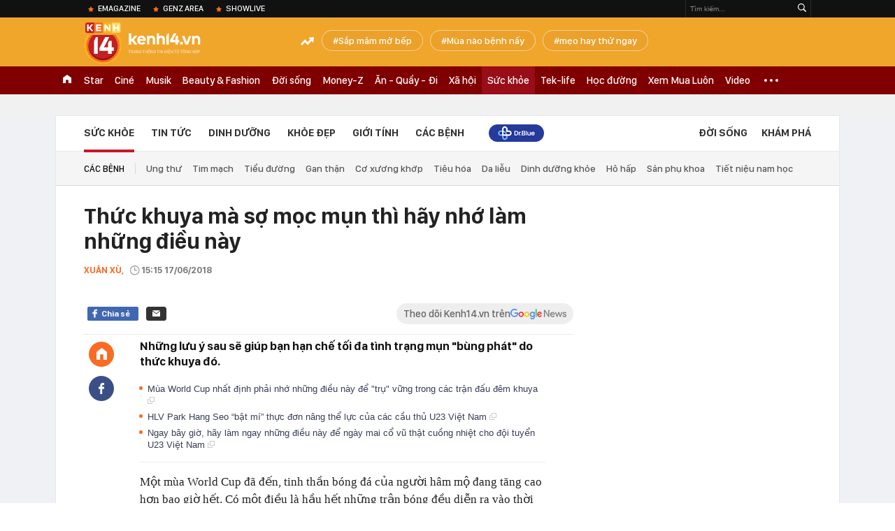

--- FILE ---
content_type: text/html; charset=utf-8
request_url: https://kenh14.vn/ajax-loadmore-bottom-detail/21579.chn
body_size: 8641
content:
<div class="clearfix nbdetail">
    <div class="kds-hot-daily clearfix" id="ulTinNoiBat_v2" data-marked-zoneid="k14_detail_tin_noi_bat">
        <h3 class="kds-title mt-40">Tin nổi bật kenh 14</h3>
        <div class="knd-wrapperv2 clearfix mt-20">
            <div id="k14_detail_tinnoibat_per"></div>
        </div>
        <div style="position: absolute; top: 0; right: -343px; z-index: 2">
            <div class="adk14-sticky-right">
                <div id="admzone35871"></div>
    <script>
        if (pageSettings.allow3rd) {
            'undefined' == typeof admicroAD.show ? admicroAD.unit.push(function () { admicroAD.show('admzone35871') }) : admicroAD.show('admzone35871');
        }
    </script>

            </div>
            <div class="ads-sponsor type-2 adm-hidden">
                <div id="admsection7"></div>
            </div>
        </div>
    </div>
    <div class="clearfix">
        <!-- Begin .kds-new-stream-wrapper -->
        <div class="knswli k14-videoUpdate">
    <div class="k14-videoUpdate-wrapper horizonVid">
        <div class="videoUpdate-left">
            <div class="content-video">
                <div class="iframe-wraper knswlic-welax">
                    <div class="VCSortableInPreviewMode" type="VideoStream" embed-type="4"
                         data-item-id="376955"
                         data-vid="kenh14cdn.com/203336854389633024/2026/1/21/nong-tu-choi-chuyen-khoan-ho-kinh-doanh-dang-tu-dua-minh-vao-tam-ngam-thue--vtc-news-17690014895771337541474.mp4"
                         data-info="7c1431f2c0f2102efbf5a83e81443a6b" data-location=""
                         data-ads="true" data-displaymode="1"
                         data-thumb="https://kenh14cdn.com/thumb_w/560/.v-thumb/203336854389633024/2026/1/21/nong-tu-choi-chuyen-khoan-ho-kinh-doanh-dang-tu-dua-minh-vao-tam-ngam-thue--vtc-news-17690014895771337541474.mp4.jpg"
                         data-contentid="" data-share=""
                         data-namespace="kenh14" data-width="660px" data-height="370px">
                    </div>
                </div>
            </div>
        </div>
        <div class="videoUpdate-right knswlic-welax">
            <div class="vr-content_info">
                <div class="info-heading">
















                    <div class="ih-time" title="2026-01-21T20:17:00"
                         data-second="2026-01-21T20:17:00"></div>
                </div>
                <div class="info-content">
                    <div class="ic-top">
                        <a href="https://video.kenh14.vn/tu-choi-chuyen-khoan-ho-kinh-doanh-tu-dua-minh-vao-rui-ro-phap-ly-376955.chn" title="Từ chối chuyển khoản, hộ kinh doanh tự đưa mình vào rủi ro pháp lý" target="_blank"
                           class="ict-title">Từ chối chuyển khoản, hộ kinh doanh tự đưa mình vào rủi ro pháp lý</a>
                        <span class="knswli-view">
                                        <svg width="17" height="10" viewBox="0 0 17 10" fill="none"
                                             xmlns="http://www.w3.org/2000/svg">
                                            <path
                                                d="M8.5 0C3.74881 0 0 4.99968 0 4.99968C0 4.99968 3.74881 10 8.5 10C12.133 10 17 4.99968 17 4.99968C17 4.99968 12.133 0 8.5 0ZM8.5 8.11459C6.83148 8.11459 5.47337 6.71722 5.47337 4.99968C5.47337 3.28213 6.83148 1.88411 8.5 1.88411C10.1685 1.88411 11.5266 3.28213 11.5266 4.99968C11.5266 6.71722 10.1685 8.11459 8.5 8.11459ZM8.5 3.18102C8.26522 3.17646 8.03192 3.22012 7.81372 3.30945C7.59553 3.39878 7.39682 3.53199 7.22922 3.70129C7.06162 3.87059 6.92849 4.07258 6.8376 4.29546C6.74672 4.51834 6.69991 4.75763 6.69991 4.99935C6.69991 5.24107 6.74672 5.48036 6.8376 5.70324C6.92849 5.92612 7.06162 6.12812 7.22922 6.29741C7.39682 6.46671 7.59553 6.59992 7.81372 6.68925C8.03192 6.77858 8.26522 6.82224 8.5 6.81768C8.96271 6.80869 9.40352 6.61316 9.72766 6.27314C10.0518 5.93311 10.2334 5.47574 10.2334 4.99935C10.2334 4.52296 10.0518 4.06559 9.72766 3.72557C9.40352 3.38554 8.96271 3.19002 8.5 3.18102Z"
                                                fill="#888888"/>
                                        </svg>
                                        <label class="need-get-view" data-key="7c1431f2c0f2102efbf5a83e81443a6b"
                                               rel="kenh14cdn.com/203336854389633024/2026/1/21/nong-tu-choi-chuyen-khoan-ho-kinh-doanh-dang-tu-dua-minh-vao-tam-ngam-thue--vtc-news-17690014895771337541474.mp4">0</label></span>
                        <div class="ict-des">
                            <p class="ictd-txt">
                                <a href="https://video.kenh14.vnhttps://video.kenh14.vn/video-news.chn" target="_blank"
                                   class="ictd-link"
                                   title="Video News">
                                    Video News
                                </a>
                                · Việc &quot;không nhận chuyển khoản&quot; là biểu hiện né thuế, dẫn đến nguy cơ hộ kinh doanh tự bị đào thải khỏi thị trường và đối mặt rủi ro pháp lý.
                            </p>
                        </div>
                    </div>

                                        <div class="ic-bottom">
                        <span class="read-more">Xem thêm</span>
                        <a href="https://video.kenh14.vn/tao-vo-boc-dai-gia-bat-dong-san-cap-vo-chong-lua-dao-12-ty-dong-376947.chn" target="_blank" class="related-news" title="Tạo vỏ bọc &#039;đại gia&#039; bất động sản, cặp vợ chồng lừa đảo 12 tỷ đồng">
                            <span class="rn-thumb">
                                <i>
                                    <img loading="lazy" src="https://kenh14cdn.com/zoom/80_100/.v-thumb/203336854389633024/2026/1/21/tu-dai-gia-pho-nui-den-bi-can-lua-dao-cap-vo-chong-lua-gon-12-ty-la-ai--vtc-news-17689828796571302344219.mp4_thumb5.jpg" alt="Tạo vỏ bọc &#039;đại gia&#039; bất động sản, cặp vợ chồng lừa đảo 12 tỷ đồng">
                                </i>
                                <span class="play-icn">
                                    <svg width="30" height="30" viewBox="0 0 30 30" fill="none" xmlns="http://www.w3.org/2000/svg">
                                        <path d="M15 30C6.71652 30 0 23.2835 0 15C0 6.71652 6.71652 0 15 0C23.2835 0 30 6.71652 30 15C30 23.2835 23.2835 30 15 30ZM19.8248 14.769L12.5123 9.44866C12.4722 9.41986 12.4249 9.40265 12.3757 9.39896C12.3265 9.39526 12.2772 9.4052 12.2332 9.42769C12.1893 9.45018 12.1524 9.48435 12.1266 9.52645C12.1008 9.56854 12.0871 9.61693 12.0871 9.6663V20.3002C12.0869 20.3497 12.1004 20.3982 12.1262 20.4405C12.1519 20.4827 12.1888 20.517 12.2329 20.5395C12.2769 20.5621 12.3263 20.572 12.3756 20.5682C12.425 20.5643 12.4722 20.5469 12.5123 20.5179L19.8248 15.2009C19.8593 15.1765 19.8875 15.1441 19.907 15.1065C19.9264 15.0689 19.9366 15.0272 19.9366 14.9849C19.9366 14.9426 19.9264 14.9009 19.907 14.8633C19.8875 14.8258 19.8593 14.7934 19.8248 14.769Z" fill="white" />
                                    </svg>
                                </span>
                            </span>
                            <span class="rn-info">Tạo vỏ bọc &#039;đại gia&#039; bất động sản, cặp vợ chồng lừa đảo 12 tỷ đồng</span>
                        </a>
                    </div>
                                    </div>
            </div>
        </div>
    </div>
</div>
<script>
    (runinit = window.runinit || []).push(function () {
        $('.k14-videoUpdate .k14-videoUpdate-wrapper .videoUpdate-right .vr-content_info .info-content .ic-top .ict-des .ictd-txt').trimLine(4);
        $('.k14-videoUpdate .k14-videoUpdate-wrapper .videoUpdate-right .vr-content_info .info-heading .ih-time').timeago();
    });
</script>
        <div class="kds-new-stream-wrapper listpopup">
            <div class="kds-title mb-0">Đọc thêm</div>
            <div id="aiservice-readmore" data-callback="callbackInitDetail"></div>
            <div class="knswli dark dbl clearfix" id="liDungBoLo" data-cd-key="highestviewnews:zoneid21579hour48">
    <div class="knswli-object-wrapper " data-marked-zoneid ="k14_dung_bo_lo">
        <h3 class="knswli-object-title"><span class="sprite icon"></span> Đừng bỏ lỡ</h3>
        <div class="knswli-object-content" id="dbl">
            <div class="knswli-object-list swiper-wrapper">
                                                            <div class="koli swiper-slide">
                            <a href="/ngay-cang-co-nhieu-nguoi-chet-vi-benh-tieu-duong-bac-si-noi-thang-tha-ngoi-choi-ca-ngay-con-hon-lam-5-viec-nay-215262001084223637.chn" class="koli-ava show-popup visit-popup knswa_border inited-timeline-popup" newsid="215262001084223637"
                               newstype="0" title="Ngày càng có nhiều người chết vì bệnh tiểu đường, bác sĩ nói thẳng: Thà ngồi chơi cả ngày còn hơn làm 5 việc này" data-box="no-react" data-popup-url="/ngay-cang-co-nhieu-nguoi-chet-vi-benh-tieu-duong-bac-si-noi-thang-tha-ngoi-choi-ca-ngay-con-hon-lam-5-viec-nay-215262001084223637.chn">
                                <img loading="lazy" width="100%" height="100%" src="https://kenh14cdn.com/zoom/260_161/203336854389633024/2026/1/20/e-182325-19-thg-1-2026-17688218235651220423480-32-0-992-1536-crop-1768821828498341377898-1768884232914-1768884233144728829795-0-0-477-764-crop-17688846554132029900196.png" alt="Ngày càng có nhiều người chết vì bệnh tiểu đường, bác sĩ nói thẳng: Thà ngồi chơi cả ngày còn hơn làm 5 việc này" srcset="https://kenh14cdn.com/zoom/260_161/203336854389633024/2026/1/20/e-182325-19-thg-1-2026-17688218235651220423480-32-0-992-1536-crop-1768821828498341377898-1768884232914-1768884233144728829795-0-0-477-764-crop-17688846554132029900196.png 1x,https://kenh14cdn.com/zoom/520_322/203336854389633024/2026/1/20/e-182325-19-thg-1-2026-17688218235651220423480-32-0-992-1536-crop-1768821828498341377898-1768884232914-1768884233144728829795-0-0-477-764-crop-17688846554132029900196.png 2x">
                                </a>
                            <h4 class="koli-title">
                                <a href="/ngay-cang-co-nhieu-nguoi-chet-vi-benh-tieu-duong-bac-si-noi-thang-tha-ngoi-choi-ca-ngay-con-hon-lam-5-viec-nay-215262001084223637.chn" title="Ngày càng có nhiều người chết vì bệnh tiểu đường, bác sĩ nói thẳng: Thà ngồi chơi cả ngày còn hơn làm 5 việc này" data-popup-url="/ngay-cang-co-nhieu-nguoi-chet-vi-benh-tieu-duong-bac-si-noi-thang-tha-ngoi-choi-ca-ngay-con-hon-lam-5-viec-nay-215262001084223637.chn" class="show-popup visit-popup">
                                    Ngày càng có nhiều người chết vì bệnh tiểu đường, bác sĩ nói thẳng: Thà ngồi chơi cả ngày còn hơn làm 5 việc này
                                </a>
                            </h4>
                        </div>
                                            <div class="koli swiper-slide">
                            <a href="/an-vat-cung-co-the-lam-dep-4-loai-do-an-nhe-giup-phu-nu-bo-sung-collagen-da-min-giam-lao-hoa-ro-ret-215260121065119514.chn" class="koli-ava show-popup visit-popup knswa_border inited-timeline-popup" newsid="215260121065119514"
                               newstype="0" title="Ăn vặt cũng có thể làm đẹp: 4 loại đồ ăn nhẹ giúp phụ nữ bổ sung collagen, da mịn, giảm lão hóa rõ rệt" data-box="no-react" data-popup-url="/an-vat-cung-co-the-lam-dep-4-loai-do-an-nhe-giup-phu-nu-bo-sung-collagen-da-min-giam-lao-hoa-ro-ret-215260121065119514.chn">
                                <img loading="lazy" width="100%" height="100%" src="https://kenh14cdn.com/zoom/260_161/203336854389633024/2026/1/20/avatar1768953042680-17689530430321611435970.jpg" alt="Ăn vặt cũng có thể làm đẹp: 4 loại đồ ăn nhẹ giúp phụ nữ bổ sung collagen, da mịn, giảm lão hóa rõ rệt" srcset="https://kenh14cdn.com/zoom/260_161/203336854389633024/2026/1/20/avatar1768953042680-17689530430321611435970.jpg 1x,https://kenh14cdn.com/zoom/520_322/203336854389633024/2026/1/20/avatar1768953042680-17689530430321611435970.jpg 2x">
                                </a>
                            <h4 class="koli-title">
                                <a href="/an-vat-cung-co-the-lam-dep-4-loai-do-an-nhe-giup-phu-nu-bo-sung-collagen-da-min-giam-lao-hoa-ro-ret-215260121065119514.chn" title="Ăn vặt cũng có thể làm đẹp: 4 loại đồ ăn nhẹ giúp phụ nữ bổ sung collagen, da mịn, giảm lão hóa rõ rệt" data-popup-url="/an-vat-cung-co-the-lam-dep-4-loai-do-an-nhe-giup-phu-nu-bo-sung-collagen-da-min-giam-lao-hoa-ro-ret-215260121065119514.chn" class="show-popup visit-popup">
                                    Ăn vặt cũng có thể làm đẹp: 4 loại đồ ăn nhẹ giúp phụ nữ bổ sung collagen, da mịn, giảm lão hóa rõ rệt
                                </a>
                            </h4>
                        </div>
                                            <div class="koli swiper-slide">
                            <a href="/loai-thuc-pham-co-the-gay-tu-vong-khi-an-hap-chua-2-chat-doc-hai-cho-gan-than-cac-bac-si-tiet-lo-ly-do-chi-nen-an-khi-chien-ran-215262101101859811.chn" class="koli-ava show-popup visit-popup knswa_border inited-timeline-popup" newsid="215262101101859811"
                               newstype="0" title="Loại thực phẩm có thể gây tử vong khi ăn hấp, chứa 2 chất độc hại cho gan thận: Các bác sĩ tiết lộ lý do chỉ nên ăn khi chiên rán" data-box="no-react" data-popup-url="/loai-thuc-pham-co-the-gay-tu-vong-khi-an-hap-chua-2-chat-doc-hai-cho-gan-than-cac-bac-si-tiet-lo-ly-do-chi-nen-an-khi-chien-ran-215262101101859811.chn">
                                <img loading="lazy" width="100%" height="100%" src="https://kenh14cdn.com/zoom/260_161/203336854389633024/2026/1/21/21-14-20-thg-1-2026-17689224810271220232206-64-0-1024-1536-crop-17689224867721982257002-1768966573308-17689665735631740146064-0-0-477-764-crop-17689666580521582889689.png" alt="Loại thực phẩm có thể gây tử vong khi ăn hấp, chứa 2 chất độc hại cho gan thận: Các bác sĩ tiết lộ lý do chỉ nên ăn khi chiên rán" srcset="https://kenh14cdn.com/zoom/260_161/203336854389633024/2026/1/21/21-14-20-thg-1-2026-17689224810271220232206-64-0-1024-1536-crop-17689224867721982257002-1768966573308-17689665735631740146064-0-0-477-764-crop-17689666580521582889689.png 1x,https://kenh14cdn.com/zoom/520_322/203336854389633024/2026/1/21/21-14-20-thg-1-2026-17689224810271220232206-64-0-1024-1536-crop-17689224867721982257002-1768966573308-17689665735631740146064-0-0-477-764-crop-17689666580521582889689.png 2x">
                                </a>
                            <h4 class="koli-title">
                                <a href="/loai-thuc-pham-co-the-gay-tu-vong-khi-an-hap-chua-2-chat-doc-hai-cho-gan-than-cac-bac-si-tiet-lo-ly-do-chi-nen-an-khi-chien-ran-215262101101859811.chn" title="Loại thực phẩm có thể gây tử vong khi ăn hấp, chứa 2 chất độc hại cho gan thận: Các bác sĩ tiết lộ lý do chỉ nên ăn khi chiên rán" data-popup-url="/loai-thuc-pham-co-the-gay-tu-vong-khi-an-hap-chua-2-chat-doc-hai-cho-gan-than-cac-bac-si-tiet-lo-ly-do-chi-nen-an-khi-chien-ran-215262101101859811.chn" class="show-popup visit-popup">
                                    Loại thực phẩm có thể gây tử vong khi ăn hấp, chứa 2 chất độc hại cho gan thận: Các bác sĩ tiết lộ lý do chỉ nên ăn khi chiên rán
                                </a>
                            </h4>
                        </div>
                                            <div class="koli swiper-slide">
                            <a href="/7-thuc-pham-chua-chat-doc-nuoi-duong-te-bao-ung-thu-nhung-nhieu-nguoi-nghi-an-duoc-21526200108442918.chn" class="koli-ava show-popup visit-popup knswa_border inited-timeline-popup" newsid="21526200108442918"
                               newstype="0" title="7 thực phẩm chứa chất độc, &quot;nuôi dưỡng tế bào ung thư&quot; nhưng nhiều người nghĩ &quot;ăn được&quot;" data-box="no-react" data-popup-url="/7-thuc-pham-chua-chat-doc-nuoi-duong-te-bao-ung-thu-nhung-nhieu-nguoi-nghi-an-duoc-21526200108442918.chn">
                                <img loading="lazy" width="100%" height="100%" src="https://kenh14cdn.com/zoom/260_161/203336854389633024/2026/1/20/avatar1768881916279-1768881916867343793732.png" alt="7 thực phẩm chứa chất độc, &quot;nuôi dưỡng tế bào ung thư&quot; nhưng nhiều người nghĩ &quot;ăn được&quot;" srcset="https://kenh14cdn.com/zoom/260_161/203336854389633024/2026/1/20/avatar1768881916279-1768881916867343793732.png 1x,https://kenh14cdn.com/zoom/520_322/203336854389633024/2026/1/20/avatar1768881916279-1768881916867343793732.png 2x">
                                </a>
                            <h4 class="koli-title">
                                <a href="/7-thuc-pham-chua-chat-doc-nuoi-duong-te-bao-ung-thu-nhung-nhieu-nguoi-nghi-an-duoc-21526200108442918.chn" title="7 thực phẩm chứa chất độc, &quot;nuôi dưỡng tế bào ung thư&quot; nhưng nhiều người nghĩ &quot;ăn được&quot;" data-popup-url="/7-thuc-pham-chua-chat-doc-nuoi-duong-te-bao-ung-thu-nhung-nhieu-nguoi-nghi-an-duoc-21526200108442918.chn" class="show-popup visit-popup">
                                    7 thực phẩm chứa chất độc, &quot;nuôi dưỡng tế bào ung thư&quot; nhưng nhiều người nghĩ &quot;ăn được&quot;
                                </a>
                            </h4>
                        </div>
                                            <div class="koli swiper-slide">
                            <a href="/4-loai-tra-co-the-gay-hai-cho-gan-neu-uong-qua-nhieu-thich-den-may-cung-phai-han-che-215260121091440185.chn" class="koli-ava show-popup visit-popup knswa_border inited-timeline-popup" newsid="215260121091440185"
                               newstype="0" title="4 loại trà có thể gây hại cho gan nếu uống quá nhiều: Thích đến mấy cũng phải hạn chế" data-box="no-react" data-popup-url="/4-loai-tra-co-the-gay-hai-cho-gan-neu-uong-qua-nhieu-thich-den-may-cung-phai-han-che-215260121091440185.chn">
                                <img loading="lazy" width="100%" height="100%" src="https://kenh14cdn.com/zoom/260_161/203336854389633024/2026/1/21/avatar1768961643033-1768961643518871411064.jpeg" alt="4 loại trà có thể gây hại cho gan nếu uống quá nhiều: Thích đến mấy cũng phải hạn chế" srcset="https://kenh14cdn.com/zoom/260_161/203336854389633024/2026/1/21/avatar1768961643033-1768961643518871411064.jpeg 1x,https://kenh14cdn.com/zoom/520_322/203336854389633024/2026/1/21/avatar1768961643033-1768961643518871411064.jpeg 2x">
                                </a>
                            <h4 class="koli-title">
                                <a href="/4-loai-tra-co-the-gay-hai-cho-gan-neu-uong-qua-nhieu-thich-den-may-cung-phai-han-che-215260121091440185.chn" title="4 loại trà có thể gây hại cho gan nếu uống quá nhiều: Thích đến mấy cũng phải hạn chế" data-popup-url="/4-loai-tra-co-the-gay-hai-cho-gan-neu-uong-qua-nhieu-thich-den-may-cung-phai-han-che-215260121091440185.chn" class="show-popup visit-popup">
                                    4 loại trà có thể gây hại cho gan nếu uống quá nhiều: Thích đến mấy cũng phải hạn chế
                                </a>
                            </h4>
                        </div>
                                            <div class="koli swiper-slide">
                            <a href="/nu-ke-toan-3-nam-khong-lam-chuyen-ay-nhung-mac-virus-gay-ung-thu-co-tu-cung-bac-si-tiet-lo-nguyen-nhan-bat-ngo-215260119205647127.chn" class="koli-ava show-popup visit-popup knswa_border inited-timeline-popup" newsid="215260119205647127"
                               newstype="0" title="Nữ kế toán 3 năm không làm &quot;chuyện ấy&quot; nhưng mắc virus gây ung thư cổ tử cung, bác sĩ tiết lộ nguyên nhân bất ngờ" data-box="no-react" data-popup-url="/nu-ke-toan-3-nam-khong-lam-chuyen-ay-nhung-mac-virus-gay-ung-thu-co-tu-cung-bac-si-tiet-lo-nguyen-nhan-bat-ngo-215260119205647127.chn">
                                <img loading="lazy" width="100%" height="100%" src="https://kenh14cdn.com/zoom/260_161/203336854389633024/2026/1/19/ava2-176883096521336031651-293-0-833-864-crop-17688309716331370994581.png" alt="Nữ kế toán 3 năm không làm &quot;chuyện ấy&quot; nhưng mắc virus gây ung thư cổ tử cung, bác sĩ tiết lộ nguyên nhân bất ngờ" srcset="https://kenh14cdn.com/zoom/260_161/203336854389633024/2026/1/19/ava2-176883096521336031651-293-0-833-864-crop-17688309716331370994581.png 1x,https://kenh14cdn.com/zoom/520_322/203336854389633024/2026/1/19/ava2-176883096521336031651-293-0-833-864-crop-17688309716331370994581.png 2x">
                                </a>
                            <h4 class="koli-title">
                                <a href="/nu-ke-toan-3-nam-khong-lam-chuyen-ay-nhung-mac-virus-gay-ung-thu-co-tu-cung-bac-si-tiet-lo-nguyen-nhan-bat-ngo-215260119205647127.chn" title="Nữ kế toán 3 năm không làm &quot;chuyện ấy&quot; nhưng mắc virus gây ung thư cổ tử cung, bác sĩ tiết lộ nguyên nhân bất ngờ" data-popup-url="/nu-ke-toan-3-nam-khong-lam-chuyen-ay-nhung-mac-virus-gay-ung-thu-co-tu-cung-bac-si-tiet-lo-nguyen-nhan-bat-ngo-215260119205647127.chn" class="show-popup visit-popup">
                                    Nữ kế toán 3 năm không làm &quot;chuyện ấy&quot; nhưng mắc virus gây ung thư cổ tử cung, bác sĩ tiết lộ nguyên nhân bất ngờ
                                </a>
                            </h4>
                        </div>
                                            <div class="koli swiper-slide">
                            <a href="/chuyen-gia-chi-ra-3-phan-thit-bo-duong-bac-nhat-cua-con-lon-nhieu-nguoi-khong-biet-con-che-nhat-cai-so-1-215260120120321137.chn" class="koli-ava show-popup visit-popup knswa_border inited-timeline-popup" newsid="215260120120321137"
                               newstype="0" title="Chuyên gia chỉ ra 3 phần thịt bổ dưỡng bậc nhất của con lợn, nhiều người không biết còn chê, nhất cái số 1" data-box="no-react" data-popup-url="/chuyen-gia-chi-ra-3-phan-thit-bo-duong-bac-nhat-cua-con-lon-nhieu-nguoi-khong-biet-con-che-nhat-cai-so-1-215260120120321137.chn">
                                <img loading="lazy" width="100%" height="100%" src="https://kenh14cdn.com/zoom/260_161/203336854389633024/2026/1/20/avatar1768885358986-1768885365753878829429.jpg" alt="Chuyên gia chỉ ra 3 phần thịt bổ dưỡng bậc nhất của con lợn, nhiều người không biết còn chê, nhất cái số 1" srcset="https://kenh14cdn.com/zoom/260_161/203336854389633024/2026/1/20/avatar1768885358986-1768885365753878829429.jpg 1x,https://kenh14cdn.com/zoom/520_322/203336854389633024/2026/1/20/avatar1768885358986-1768885365753878829429.jpg 2x">
                                </a>
                            <h4 class="koli-title">
                                <a href="/chuyen-gia-chi-ra-3-phan-thit-bo-duong-bac-nhat-cua-con-lon-nhieu-nguoi-khong-biet-con-che-nhat-cai-so-1-215260120120321137.chn" title="Chuyên gia chỉ ra 3 phần thịt bổ dưỡng bậc nhất của con lợn, nhiều người không biết còn chê, nhất cái số 1" data-popup-url="/chuyen-gia-chi-ra-3-phan-thit-bo-duong-bac-nhat-cua-con-lon-nhieu-nguoi-khong-biet-con-che-nhat-cai-so-1-215260120120321137.chn" class="show-popup visit-popup">
                                    Chuyên gia chỉ ra 3 phần thịt bổ dưỡng bậc nhất của con lợn, nhiều người không biết còn chê, nhất cái số 1
                                </a>
                            </h4>
                        </div>
                                            <div class="koli swiper-slide">
                            <a href="/nguoi-phu-nu-buoc-phai-cat-bo-co-quan-sinh-duc-hoi-han-vi-tu-xu-ly-1-kho-chiu-pho-bien-o-vung-kin-215260120191554212.chn" class="koli-ava show-popup visit-popup knswa_border inited-timeline-popup" newsid="215260120191554212"
                               newstype="0" title="Người phụ nữ buộc phải CẮT BỎ cơ quan sinh dục, hối hận vì tự xử lý 1 khó chịu phổ biến ở vùng kín" data-box="no-react" data-popup-url="/nguoi-phu-nu-buoc-phai-cat-bo-co-quan-sinh-duc-hoi-han-vi-tu-xu-ly-1-kho-chiu-pho-bien-o-vung-kin-215260120191554212.chn">
                                <img loading="lazy" width="100%" height="100%" src="https://kenh14cdn.com/zoom/260_161/203336854389633024/2026/1/20/base64-1768911484367119417141-17689115063422085382102-135-0-810-1080-crop-17689115144971186803864.jpeg" alt="Người phụ nữ buộc phải CẮT BỎ cơ quan sinh dục, hối hận vì tự xử lý 1 khó chịu phổ biến ở vùng kín" srcset="https://kenh14cdn.com/zoom/260_161/203336854389633024/2026/1/20/base64-1768911484367119417141-17689115063422085382102-135-0-810-1080-crop-17689115144971186803864.jpeg 1x,https://kenh14cdn.com/zoom/520_322/203336854389633024/2026/1/20/base64-1768911484367119417141-17689115063422085382102-135-0-810-1080-crop-17689115144971186803864.jpeg 2x">
                                </a>
                            <h4 class="koli-title">
                                <a href="/nguoi-phu-nu-buoc-phai-cat-bo-co-quan-sinh-duc-hoi-han-vi-tu-xu-ly-1-kho-chiu-pho-bien-o-vung-kin-215260120191554212.chn" title="Người phụ nữ buộc phải CẮT BỎ cơ quan sinh dục, hối hận vì tự xử lý 1 khó chịu phổ biến ở vùng kín" data-popup-url="/nguoi-phu-nu-buoc-phai-cat-bo-co-quan-sinh-duc-hoi-han-vi-tu-xu-ly-1-kho-chiu-pho-bien-o-vung-kin-215260120191554212.chn" class="show-popup visit-popup">
                                    Người phụ nữ buộc phải CẮT BỎ cơ quan sinh dục, hối hận vì tự xử lý 1 khó chịu phổ biến ở vùng kín
                                </a>
                            </h4>
                        </div>
                                            <div class="koli swiper-slide">
                            <a href="/nghien-cuu-quoc-te-ca-ngoi-mon-an-quen-thuoc-voi-nguoi-viet-215260121122040417.chn" class="koli-ava show-popup visit-popup knswa_border inited-timeline-popup" newsid="215260121122040417"
                               newstype="0" title="Nghiên cứu quốc tế ca ngợi món ăn quen thuộc với người Việt" data-box="no-react" data-popup-url="/nghien-cuu-quoc-te-ca-ngoi-mon-an-quen-thuoc-voi-nguoi-viet-215260121122040417.chn">
                                <img loading="lazy" width="100%" height="100%" src="https://kenh14cdn.com/zoom/260_161/203336854389633024/2026/1/21/avatar1768972773220-17689727738751190786299.jpg" alt="Nghiên cứu quốc tế ca ngợi món ăn quen thuộc với người Việt" srcset="https://kenh14cdn.com/zoom/260_161/203336854389633024/2026/1/21/avatar1768972773220-17689727738751190786299.jpg 1x,https://kenh14cdn.com/zoom/520_322/203336854389633024/2026/1/21/avatar1768972773220-17689727738751190786299.jpg 2x">
                                </a>
                            <h4 class="koli-title">
                                <a href="/nghien-cuu-quoc-te-ca-ngoi-mon-an-quen-thuoc-voi-nguoi-viet-215260121122040417.chn" title="Nghiên cứu quốc tế ca ngợi món ăn quen thuộc với người Việt" data-popup-url="/nghien-cuu-quoc-te-ca-ngoi-mon-an-quen-thuoc-voi-nguoi-viet-215260121122040417.chn" class="show-popup visit-popup">
                                    Nghiên cứu quốc tế ca ngợi món ăn quen thuộc với người Việt
                                </a>
                            </h4>
                        </div>
                                            <div class="koli swiper-slide">
                            <a href="/victoria-beckham-da-cang-bong-tuoi-ngu-tuan-thuc-don-suot-hon-2-thap-ky-qua-luon-co-2-mon-cho-viet-ban-day-215260120222359075.chn" class="koli-ava show-popup visit-popup knswa_border inited-timeline-popup" newsid="215260120222359075"
                               newstype="0" title="Victoria Beckham da căng bóng tuổi ngũ tuần: Thực đơn suốt hơn 2 thập kỷ qua luôn có 2 món chợ Việt bán đầy!" data-box="no-react" data-popup-url="/victoria-beckham-da-cang-bong-tuoi-ngu-tuan-thuc-don-suot-hon-2-thap-ky-qua-luon-co-2-mon-cho-viet-ban-day-215260120222359075.chn">
                                <img loading="lazy" width="100%" height="100%" src="https://kenh14cdn.com/zoom/260_161/203336854389633024/2026/1/20/avatar1768922448415-1768922452358467859754-0-79-315-583-crop-1768922494476473589157.jpg" alt="Victoria Beckham da căng bóng tuổi ngũ tuần: Thực đơn suốt hơn 2 thập kỷ qua luôn có 2 món chợ Việt bán đầy!" srcset="https://kenh14cdn.com/zoom/260_161/203336854389633024/2026/1/20/avatar1768922448415-1768922452358467859754-0-79-315-583-crop-1768922494476473589157.jpg 1x,https://kenh14cdn.com/zoom/520_322/203336854389633024/2026/1/20/avatar1768922448415-1768922452358467859754-0-79-315-583-crop-1768922494476473589157.jpg 2x">
                                </a>
                            <h4 class="koli-title">
                                <a href="/victoria-beckham-da-cang-bong-tuoi-ngu-tuan-thuc-don-suot-hon-2-thap-ky-qua-luon-co-2-mon-cho-viet-ban-day-215260120222359075.chn" title="Victoria Beckham da căng bóng tuổi ngũ tuần: Thực đơn suốt hơn 2 thập kỷ qua luôn có 2 món chợ Việt bán đầy!" data-popup-url="/victoria-beckham-da-cang-bong-tuoi-ngu-tuan-thuc-don-suot-hon-2-thap-ky-qua-luon-co-2-mon-cho-viet-ban-day-215260120222359075.chn" class="show-popup visit-popup">
                                    Victoria Beckham da căng bóng tuổi ngũ tuần: Thực đơn suốt hơn 2 thập kỷ qua luôn có 2 món chợ Việt bán đầy!
                                </a>
                            </h4>
                        </div>
                                                </div>
            <div class="swiper-pagination"></div>
            <div class="swiper-button-next"></div>
            <div class="swiper-button-prev"></div>
        </div>

    </div>
</div>
            <div class="knswli dark video clearfix" id="liVideo1" data-marked-zoneid="k14_category_video">
    <div class="knswli-object-wrapper-2">
        <div class="w1040 knswli-video-wrapper clearfix" style="width:100% !important">
            <div id="adm_list_player_box" style="">
            </div>

        </div>
    </div>

    <div style="position: absolute;top: 170px;right: -340px;display: block;">
        <div id="admzone35896"></div>
        <script>admicroAD.unit.push(function () {
                admicroAD.show('admzone35896')
            });  </script>
    </div>
</div>
            <li class='knswli light trend clearfix' id='liNewsMostView' data-marked-zoneid='k14_detail_dang_duoc_quan_tam'
        data-cd-key="highestviewnews:zoneid0hour24">
        <div class='knswli-object-wrapper swiper-container'>
            <h3 class='knswli-object-title'>
                <span class='sprite icon'></span>
                Đang được quan tâm
            </h3>
            <div class='knswli-object-content'>
                <ul class='knswli-object-list swiper-wrapper'>
                                            <li class='koli swiper-slide'>
                            <a data-popup-url="/co-dau-phuong-nhi-qua-xinh-215260120160425797.chn"
                               data-box="no-react"
                               href='/co-dau-phuong-nhi-qua-xinh-215260120160425797.chn'
                               class='koli-ava show-popup visit-popup knswa_border'
                               newsid='215260120160425797'
                               title='Cô dâu Phương Nhi quá xinh!'>
                                <img loading='lazy'
                                     src='https://kenh14cdn.com/zoom/260_163/203336854389633024/2026/1/20/thiet-ke-chua-co-ten-4-1768899778557303473558.gif'
                                     alt='Cô dâu Phương Nhi quá xinh!'>









                            </a>
                            <h4 class='koli-title'>
                                <a class="show-popup visit-popup"
                                   data-popup-url="/co-dau-phuong-nhi-qua-xinh-215260120160425797.chn"
                                   data-box="no-react"
                                   href='/co-dau-phuong-nhi-qua-xinh-215260120160425797.chn'
                                   title='Cô dâu Phương Nhi quá xinh!'>
                                    Cô dâu Phương Nhi quá xinh!
                                </a>
                            </h4>
                        </li>
                                            <li class='koli swiper-slide'>
                            <a data-popup-url="/chan-dung-thu-mon-li-hao-u23-trung-quoc-visual-cuc-pham-bat-bong-xuat-than-khien-u23-viet-nam-vat-va-qua-troi-215260120233938716.chn"
                               data-box="no-react"
                               href='/chan-dung-thu-mon-li-hao-u23-trung-quoc-visual-cuc-pham-bat-bong-xuat-than-khien-u23-viet-nam-vat-va-qua-troi-215260120233938716.chn'
                               class='koli-ava show-popup visit-popup knswa_border'
                               newsid='215260120233938716'
                               title='Chân dung thủ môn Li Hao U23 Trung Quốc: Visual cực phẩm, bắt bóng xuất thần khiến U23 Việt Nam vất vả quá trời!'>
                                <img loading='lazy'
                                     src='https://kenh14cdn.com/zoom/260_163/203336854389633024/2026/1/20/avatar-2-1768927122429480960800-0-0-400-640-crop-1768927126952274860068.jpg'
                                     alt='Chân dung thủ môn Li Hao U23 Trung Quốc: Visual cực phẩm, bắt bóng xuất thần khiến U23 Việt Nam vất vả quá trời!'>









                            </a>
                            <h4 class='koli-title'>
                                <a class="show-popup visit-popup"
                                   data-popup-url="/chan-dung-thu-mon-li-hao-u23-trung-quoc-visual-cuc-pham-bat-bong-xuat-than-khien-u23-viet-nam-vat-va-qua-troi-215260120233938716.chn"
                                   data-box="no-react"
                                   href='/chan-dung-thu-mon-li-hao-u23-trung-quoc-visual-cuc-pham-bat-bong-xuat-than-khien-u23-viet-nam-vat-va-qua-troi-215260120233938716.chn'
                                   title='Chân dung thủ môn Li Hao U23 Trung Quốc: Visual cực phẩm, bắt bóng xuất thần khiến U23 Việt Nam vất vả quá trời!'>
                                    Chân dung thủ môn Li Hao U23 Trung Quốc: Visual cực phẩm, bắt bóng xuất thần khiến U23 Việt Nam vất vả quá trời!
                                </a>
                            </h4>
                        </li>
                                            <li class='koli swiper-slide'>
                            <a data-popup-url="/can-canh-pha-danh-nguoi-cua-ly-duc-khien-anh-phai-nhan-the-do-u23-viet-nam-mat-nguoi-cau-thu-tre-nhin-ma-tranh-215260121083541121.chn"
                               data-box="no-react"
                               href='/can-canh-pha-danh-nguoi-cua-ly-duc-khien-anh-phai-nhan-the-do-u23-viet-nam-mat-nguoi-cau-thu-tre-nhin-ma-tranh-215260121083541121.chn'
                               class='koli-ava show-popup visit-popup knswa_border'
                               newsid='215260121083541121'
                               title='Cận cảnh pha đánh nguội của Lý Đức khiến anh phải nhận thẻ đỏ, U23 Việt Nam mất người, cầu thủ trẻ nhìn mà tránh!'>
                                <img loading='lazy'
                                     src='https://kenh14cdn.com/zoom/260_163/203336854389633024/2026/1/21/avatar-3-1769009112921335754640-0-7-400-647-crop-17690091229681634289214.png'
                                     alt='Cận cảnh pha đánh nguội của Lý Đức khiến anh phải nhận thẻ đỏ, U23 Việt Nam mất người, cầu thủ trẻ nhìn mà tránh!'>









                            </a>
                            <h4 class='koli-title'>
                                <a class="show-popup visit-popup"
                                   data-popup-url="/can-canh-pha-danh-nguoi-cua-ly-duc-khien-anh-phai-nhan-the-do-u23-viet-nam-mat-nguoi-cau-thu-tre-nhin-ma-tranh-215260121083541121.chn"
                                   data-box="no-react"
                                   href='/can-canh-pha-danh-nguoi-cua-ly-duc-khien-anh-phai-nhan-the-do-u23-viet-nam-mat-nguoi-cau-thu-tre-nhin-ma-tranh-215260121083541121.chn'
                                   title='Cận cảnh pha đánh nguội của Lý Đức khiến anh phải nhận thẻ đỏ, U23 Việt Nam mất người, cầu thủ trẻ nhìn mà tránh!'>
                                    Cận cảnh pha đánh nguội của Lý Đức khiến anh phải nhận thẻ đỏ, U23 Việt Nam mất người, cầu thủ trẻ nhìn mà tránh!
                                </a>
                            </h4>
                        </li>
                                            <li class='koli swiper-slide'>
                            <a data-popup-url="/touliver-lang-le-xem-anh-toc-tien-suot-chuyen-bay-215260121132422972.chn"
                               data-box="no-react"
                               href='/touliver-lang-le-xem-anh-toc-tien-suot-chuyen-bay-215260121132422972.chn'
                               class='koli-ava show-popup visit-popup knswa_border'
                               newsid='215260121132422972'
                               title='Touliver lặng lẽ xem ảnh Tóc Tiên suốt chuyến bay'>
                                <img loading='lazy'
                                     src='https://kenh14cdn.com/zoom/260_163/203336854389633024/2026/1/21/screenshot-2026-01-21-122554-1768976545119142759238-0-5-391-630-crop-17689766099641538880217.png'
                                     alt='Touliver lặng lẽ xem ảnh Tóc Tiên suốt chuyến bay'>









                            </a>
                            <h4 class='koli-title'>
                                <a class="show-popup visit-popup"
                                   data-popup-url="/touliver-lang-le-xem-anh-toc-tien-suot-chuyen-bay-215260121132422972.chn"
                                   data-box="no-react"
                                   href='/touliver-lang-le-xem-anh-toc-tien-suot-chuyen-bay-215260121132422972.chn'
                                   title='Touliver lặng lẽ xem ảnh Tóc Tiên suốt chuyến bay'>
                                    Touliver lặng lẽ xem ảnh Tóc Tiên suốt chuyến bay
                                </a>
                            </h4>
                        </li>
                                            <li class='koli swiper-slide'>
                            <a data-popup-url="/brooklyn-se-mat-700-ty-sau-vu-boc-phot-bo-me-de-david-beckham-va-victoria-215260121071424602.chn"
                               data-box="no-react"
                               href='/brooklyn-se-mat-700-ty-sau-vu-boc-phot-bo-me-de-david-beckham-va-victoria-215260121071424602.chn'
                               class='koli-ava show-popup visit-popup knswa_border'
                               newsid='215260121071424602'
                               title='Brooklyn sẽ mất 700 tỷ sau vụ &quot;bóc phốt&quot; bố mẹ đẻ - David Beckham và Victoria?'>
                                <img loading='lazy'
                                     src='https://kenh14cdn.com/zoom/260_163/203336854389633024/2026/1/21/avatar1768954380066-1768954380267947369508-0-54-524-892-crop-176895439192644401029.jpg'
                                     alt='Brooklyn sẽ mất 700 tỷ sau vụ &quot;bóc phốt&quot; bố mẹ đẻ - David Beckham và Victoria?'>









                            </a>
                            <h4 class='koli-title'>
                                <a class="show-popup visit-popup"
                                   data-popup-url="/brooklyn-se-mat-700-ty-sau-vu-boc-phot-bo-me-de-david-beckham-va-victoria-215260121071424602.chn"
                                   data-box="no-react"
                                   href='/brooklyn-se-mat-700-ty-sau-vu-boc-phot-bo-me-de-david-beckham-va-victoria-215260121071424602.chn'
                                   title='Brooklyn sẽ mất 700 tỷ sau vụ &quot;bóc phốt&quot; bố mẹ đẻ - David Beckham và Victoria?'>
                                    Brooklyn sẽ mất 700 tỷ sau vụ &quot;bóc phốt&quot; bố mẹ đẻ - David Beckham và Victoria?
                                </a>
                            </h4>
                        </li>
                                    </ul>
                <div class='swiper-pagination'></div>
                <!-- Add Arrows -->
                <div class='swiper-button-next'></div>
                <div class='swiper-button-prev'></div>
            </div>
        </div>
    </li>
        </div>

        <script type="text/javascript">
            //load tin noi bat per - Start
            (runinit = window.runinit || []).push(function () {
                loadJsAsync('https://js.aiservice.vn/rec/k14_detail_tinnoibat_per.js', callbackEr = function () {
                    new Image().src = 'https://formalhood.com/ev_anlz?dmn=' + encodeURIComponent(document.location.href) + '&bxid=643&iti=cbweb&elbl=k14_detail_tinnoibat_per.js&eval=404&ecat=monitorRecommend&eact=error&dmi=7&ui=' + cf_uidT + '&dg=' + getDguid();
                });
            });

            //load tin noi bat per - End

            if (!isLightHouse) {
                $('.welax').hide();
                (runinit = window.runinit || []).push(function () {
                    loadJsAsync('https://media1.admicro.vn/core/log_recommend.js', function () {
                    });
                    loadJsAsync('https://kenh14cdn.com/web_js/detail-stream-adm-05102022v1.min.js', function () {
                        InitTinNoiBat();
                        setTimeout(function (parameters) {
                            InitVideo(); //video
                        }, 2000);

                        InitDungBoLo();//dung bo lo
                        InitXemNhieuNhat(); //dang duoc quan tam
                        InitWeLax();
                        relatedNews.initTimelinePoppup('#ulTinNoiBat_v2');
                        relatedNews.initTimelinePoppup('#k14-detail-stream');
                    });

                    loadJsAsync('https://js.aiservice.vn/rec/kenh14-readmore.js');
                });
            }

            function callbackInitDetail() {
                console.log('callbackInitDetail');
                $('#aiservice-readmore #LoadNewsTimelineDetail .knswli').eq(14).after($('#liNewsMostView'));
                $('#aiservice-readmore #LoadNewsTimelineDetail .knswli').eq(10).before($('#liVideo1'));
                $('#aiservice-readmore #LoadNewsTimelineDetail .knswli').eq(5).before($('#liDungBoLo'));
            }

            $video_elements_in = $('.lozad-video');
            var videoObserver = lozad('.lozad-video', {
                threshold: 0.1,
                loaded: function (el) {
                }
            });
            videoObserver.observe();
        </script>
        <!-- End .kds-new-stream-wrapper -->
    </div>
</div>
<!--u: 22/01/2026 01:53:52 -->

--- FILE ---
content_type: text/html; charset=utf-8
request_url: https://kenh14.vn/ajax-trendingtag/21579.chn
body_size: 659
content:
<div data-cd-key="siteid215:objectembedbox:zoneid21579typeid1">
                    <li class="khwtht">
                <a href="/sap-mam-mo-bep.html" title="Sắp mâm mở bếp">Sắp mâm mở bếp</a>
            </li>
                    <li class="khwtht">
                <a href="/mua-nao-benh-nay.html" title="Mùa nào bệnh nấy">Mùa nào bệnh nấy</a>
            </li>
                    <li class="khwtht">
                <a href="/meo-hay-thu-ngay.html" title="mẹo hay thử ngay">mẹo hay thử ngay</a>
            </li>
            </div>
<!--u: 22/01/2026 01:53:08 -->

--- FILE ---
content_type: application/javascript
request_url: https://kenh14cdn.com/web_js/three.min.js
body_size: 166152
content:
// threejs.org/license
(function(k,za){"object"===typeof exports&&"undefined"!==typeof module?za(exports):"function"===typeof define&&define.amd?define(["exports"],za):za(k.THREE={})})(this,function(k){function za(){}function B(a,b){this.x=a||0;this.y=b||0}function R(){this.elements=[1,0,0,0,0,1,0,0,0,0,1,0,0,0,0,1];0<arguments.length&&console.error("THREE.Matrix4: the constructor no longer reads arguments. use .set() instead.")}function ca(a,b,c,d){this._x=a||0;this._y=b||0;this._z=c||0;this._w=void 0!==d?d:1}function p(a,
b,c){this.x=a||0;this.y=b||0;this.z=c||0}function la(){this.elements=[1,0,0,0,1,0,0,0,1];0<arguments.length&&console.error("THREE.Matrix3: the constructor no longer reads arguments. use .set() instead.")}function ea(a,b,c,d,e,f,g,h,l,m){Object.defineProperty(this,"id",{value:Ff++});this.uuid=J.generateUUID();this.name="";this.image=void 0!==a?a:ea.DEFAULT_IMAGE;this.mipmaps=[];this.mapping=void 0!==b?b:ea.DEFAULT_MAPPING;this.wrapS=void 0!==c?c:1001;this.wrapT=void 0!==d?d:1001;this.magFilter=void 0!==
e?e:1006;this.minFilter=void 0!==f?f:1008;this.anisotropy=void 0!==l?l:1;this.format=void 0!==g?g:1023;this.type=void 0!==h?h:1009;this.offset=new B(0,0);this.repeat=new B(1,1);this.center=new B(0,0);this.rotation=0;this.matrixAutoUpdate=!0;this.matrix=new la;this.generateMipmaps=!0;this.premultiplyAlpha=!1;this.flipY=!0;this.unpackAlignment=4;this.encoding=void 0!==m?m:3E3;this.version=0;this.onUpdate=null}function W(a,b,c,d){this.x=a||0;this.y=b||0;this.z=c||0;this.w=void 0!==d?d:1}function kb(a,
b,c){this.width=a;this.height=b;this.scissor=new W(0,0,a,b);this.scissorTest=!1;this.viewport=new W(0,0,a,b);c=c||{};void 0===c.minFilter&&(c.minFilter=1006);this.texture=new ea(void 0,void 0,c.wrapS,c.wrapT,c.magFilter,c.minFilter,c.format,c.type,c.anisotropy,c.encoding);this.texture.generateMipmaps=void 0!==c.generateMipmaps?c.generateMipmaps:!0;this.depthBuffer=void 0!==c.depthBuffer?c.depthBuffer:!0;this.stencilBuffer=void 0!==c.stencilBuffer?c.stencilBuffer:!0;this.depthTexture=void 0!==c.depthTexture?
c.depthTexture:null}function Lb(a,b,c){kb.call(this,a,b,c);this.activeMipMapLevel=this.activeCubeFace=0}function lb(a,b,c,d,e,f,g,h,l,m,v,n){ea.call(this,null,f,g,h,l,m,d,e,v,n);this.image={data:a,width:b,height:c};this.magFilter=void 0!==l?l:1003;this.minFilter=void 0!==m?m:1003;this.flipY=this.generateMipmaps=!1;this.unpackAlignment=1}function Xa(a,b){this.min=void 0!==a?a:new p(Infinity,Infinity,Infinity);this.max=void 0!==b?b:new p(-Infinity,-Infinity,-Infinity)}function Ha(a,b){this.center=void 0!==
a?a:new p;this.radius=void 0!==b?b:0}function Ia(a,b){this.normal=void 0!==a?a:new p(1,0,0);this.constant=void 0!==b?b:0}function td(a,b,c,d,e,f){this.planes=[void 0!==a?a:new Ia,void 0!==b?b:new Ia,void 0!==c?c:new Ia,void 0!==d?d:new Ia,void 0!==e?e:new Ia,void 0!==f?f:new Ia]}function G(a,b,c){return void 0===b&&void 0===c?this.set(a):this.setRGB(a,b,c)}function Vd(){function a(e,f){!1!==c&&(d(e,f),b.requestAnimationFrame(a))}var b=null,c=!1,d=null;return{start:function(){!0!==c&&null!==d&&(b.requestAnimationFrame(a),
c=!0)},stop:function(){c=!1},setAnimationLoop:function(a){d=a},setContext:function(a){b=a}}}function Gf(a){function b(b,c){var d=b.array,e=b.dynamic?a.DYNAMIC_DRAW:a.STATIC_DRAW,h=a.createBuffer();a.bindBuffer(c,h);a.bufferData(c,d,e);b.onUploadCallback();c=a.FLOAT;d instanceof Float32Array?c=a.FLOAT:d instanceof Float64Array?console.warn("THREE.WebGLAttributes: Unsupported data buffer format: Float64Array."):d instanceof Uint16Array?c=a.UNSIGNED_SHORT:d instanceof Int16Array?c=a.SHORT:d instanceof
Uint32Array?c=a.UNSIGNED_INT:d instanceof Int32Array?c=a.INT:d instanceof Int8Array?c=a.BYTE:d instanceof Uint8Array&&(c=a.UNSIGNED_BYTE);return{buffer:h,type:c,bytesPerElement:d.BYTES_PER_ELEMENT,version:b.version}}var c=new WeakMap;return{get:function(a){a.isInterleavedBufferAttribute&&(a=a.data);return c.get(a)},remove:function(b){b.isInterleavedBufferAttribute&&(b=b.data);var d=c.get(b);d&&(a.deleteBuffer(d.buffer),c.delete(b))},update:function(d,e){d.isInterleavedBufferAttribute&&(d=d.data);
var f=c.get(d);if(void 0===f)c.set(d,b(d,e));else if(f.version<d.version){var g=d,h=g.array,l=g.updateRange;a.bindBuffer(e,f.buffer);!1===g.dynamic?a.bufferData(e,h,a.STATIC_DRAW):-1===l.count?a.bufferSubData(e,0,h):0===l.count?console.error("THREE.WebGLObjects.updateBuffer: dynamic THREE.BufferAttribute marked as needsUpdate but updateRange.count is 0, ensure you are using set methods or updating manually."):(a.bufferSubData(e,l.offset*h.BYTES_PER_ELEMENT,h.subarray(l.offset,l.offset+l.count)),l.count=
-1);f.version=d.version}}}}function mb(a,b,c,d){this._x=a||0;this._y=b||0;this._z=c||0;this._order=d||mb.DefaultOrder}function Wd(){this.mask=1}function H(){Object.defineProperty(this,"id",{value:Hf++});this.uuid=J.generateUUID();this.name="";this.type="Object3D";this.parent=null;this.children=[];this.up=H.DefaultUp.clone();var a=new p,b=new mb,c=new ca,d=new p(1,1,1);b.onChange(function(){c.setFromEuler(b,!1)});c.onChange(function(){b.setFromQuaternion(c,void 0,!1)});Object.defineProperties(this,
{position:{enumerable:!0,value:a},rotation:{enumerable:!0,value:b},quaternion:{enumerable:!0,value:c},scale:{enumerable:!0,value:d},modelViewMatrix:{value:new R},normalMatrix:{value:new la}});this.matrix=new R;this.matrixWorld=new R;this.matrixAutoUpdate=H.DefaultMatrixAutoUpdate;this.matrixWorldNeedsUpdate=!1;this.layers=new Wd;this.visible=!0;this.receiveShadow=this.castShadow=!1;this.frustumCulled=!0;this.renderOrder=0;this.userData={}}function Ra(){H.call(this);this.type="Camera";this.matrixWorldInverse=
new R;this.projectionMatrix=new R}function Mb(a,b,c,d,e,f){Ra.call(this);this.type="OrthographicCamera";this.zoom=1;this.view=null;this.left=a;this.right=b;this.top=c;this.bottom=d;this.near=void 0!==e?e:.1;this.far=void 0!==f?f:2E3;this.updateProjectionMatrix()}function Ya(a,b,c,d,e,f){this.a=a;this.b=b;this.c=c;this.normal=d&&d.isVector3?d:new p;this.vertexNormals=Array.isArray(d)?d:[];this.color=e&&e.isColor?e:new G;this.vertexColors=Array.isArray(e)?e:[];this.materialIndex=void 0!==f?f:0}function P(){Object.defineProperty(this,
"id",{value:If+=2});this.uuid=J.generateUUID();this.name="";this.type="Geometry";this.vertices=[];this.colors=[];this.faces=[];this.faceVertexUvs=[[]];this.morphTargets=[];this.morphNormals=[];this.skinWeights=[];this.skinIndices=[];this.lineDistances=[];this.boundingSphere=this.boundingBox=null;this.groupsNeedUpdate=this.lineDistancesNeedUpdate=this.colorsNeedUpdate=this.normalsNeedUpdate=this.uvsNeedUpdate=this.verticesNeedUpdate=this.elementsNeedUpdate=!1}function L(a,b,c){if(Array.isArray(a))throw new TypeError("THREE.BufferAttribute: array should be a Typed Array.");
this.name="";this.array=a;this.itemSize=b;this.count=void 0!==a?a.length/b:0;this.normalized=!0===c;this.dynamic=!1;this.updateRange={offset:0,count:-1};this.version=0}function yc(a,b,c){L.call(this,new Int8Array(a),b,c)}function zc(a,b,c){L.call(this,new Uint8Array(a),b,c)}function Ac(a,b,c){L.call(this,new Uint8ClampedArray(a),b,c)}function Bc(a,b,c){L.call(this,new Int16Array(a),b,c)}function nb(a,b,c){L.call(this,new Uint16Array(a),b,c)}function Cc(a,b,c){L.call(this,new Int32Array(a),b,c)}function ob(a,
b,c){L.call(this,new Uint32Array(a),b,c)}function z(a,b,c){L.call(this,new Float32Array(a),b,c)}function Dc(a,b,c){L.call(this,new Float64Array(a),b,c)}function Ge(){this.vertices=[];this.normals=[];this.colors=[];this.uvs=[];this.uvs2=[];this.groups=[];this.morphTargets={};this.skinWeights=[];this.skinIndices=[];this.boundingSphere=this.boundingBox=null;this.groupsNeedUpdate=this.uvsNeedUpdate=this.colorsNeedUpdate=this.normalsNeedUpdate=this.verticesNeedUpdate=!1}function He(a){if(0===a.length)return-Infinity;
for(var b=a[0],c=1,d=a.length;c<d;++c)a[c]>b&&(b=a[c]);return b}function D(){Object.defineProperty(this,"id",{value:Jf+=2});this.uuid=J.generateUUID();this.name="";this.type="BufferGeometry";this.index=null;this.attributes={};this.morphAttributes={};this.groups=[];this.boundingSphere=this.boundingBox=null;this.drawRange={start:0,count:Infinity};this.userData={}}function Nb(a,b,c,d,e,f){P.call(this);this.type="BoxGeometry";this.parameters={width:a,height:b,depth:c,widthSegments:d,heightSegments:e,
depthSegments:f};this.fromBufferGeometry(new pb(a,b,c,d,e,f));this.mergeVertices()}function pb(a,b,c,d,e,f){function g(a,b,c,d,e,f,g,k,Q,M,Ob){var r=f/Q,u=g/M,O=f/2,y=g/2,x=k/2;g=Q+1;var w=M+1,C=f=0,A,B,z=new p;for(B=0;B<w;B++){var H=B*u-y;for(A=0;A<g;A++)z[a]=(A*r-O)*d,z[b]=H*e,z[c]=x,m.push(z.x,z.y,z.z),z[a]=0,z[b]=0,z[c]=0<k?1:-1,v.push(z.x,z.y,z.z),n.push(A/Q),n.push(1-B/M),f+=1}for(B=0;B<M;B++)for(A=0;A<Q;A++)a=t+A+g*(B+1),b=t+(A+1)+g*(B+1),c=t+(A+1)+g*B,l.push(t+A+g*B,a,c),l.push(a,b,c),C+=
6;h.addGroup(q,C,Ob);q+=C;t+=f}D.call(this);this.type="BoxBufferGeometry";this.parameters={width:a,height:b,depth:c,widthSegments:d,heightSegments:e,depthSegments:f};var h=this;a=a||1;b=b||1;c=c||1;d=Math.floor(d)||1;e=Math.floor(e)||1;f=Math.floor(f)||1;var l=[],m=[],v=[],n=[],t=0,q=0;g("z","y","x",-1,-1,c,b,a,f,e,0);g("z","y","x",1,-1,c,b,-a,f,e,1);g("x","z","y",1,1,a,c,b,d,f,2);g("x","z","y",1,-1,a,c,-b,d,f,3);g("x","y","z",1,-1,a,b,c,d,e,4);g("x","y","z",-1,-1,a,b,-c,d,e,5);this.setIndex(l);this.addAttribute("position",
new z(m,3));this.addAttribute("normal",new z(v,3));this.addAttribute("uv",new z(n,2))}function Fc(a,b,c,d){P.call(this);this.type="PlaneGeometry";this.parameters={width:a,height:b,widthSegments:c,heightSegments:d};this.fromBufferGeometry(new rb(a,b,c,d));this.mergeVertices()}function rb(a,b,c,d){D.call(this);this.type="PlaneBufferGeometry";this.parameters={width:a,height:b,widthSegments:c,heightSegments:d};a=a||1;b=b||1;var e=a/2,f=b/2;c=Math.floor(c)||1;d=Math.floor(d)||1;var g=c+1,h=d+1,l=a/c,m=
b/d,v=[],n=[],t=[],q=[];for(a=0;a<h;a++){var r=a*m-f;for(b=0;b<g;b++)n.push(b*l-e,-r,0),t.push(0,0,1),q.push(b/c),q.push(1-a/d)}for(a=0;a<d;a++)for(b=0;b<c;b++)e=b+g*(a+1),f=b+1+g*(a+1),h=b+1+g*a,v.push(b+g*a,e,h),v.push(e,f,h);this.setIndex(v);this.addAttribute("position",new z(n,3));this.addAttribute("normal",new z(t,3));this.addAttribute("uv",new z(q,2))}function I(){Object.defineProperty(this,"id",{value:Kf++});this.uuid=J.generateUUID();this.name="";this.type="Material";this.lights=this.fog=
!0;this.blending=1;this.side=0;this.flatShading=!1;this.vertexColors=0;this.opacity=1;this.transparent=!1;this.blendSrc=204;this.blendDst=205;this.blendEquation=100;this.blendEquationAlpha=this.blendDstAlpha=this.blendSrcAlpha=null;this.depthFunc=3;this.depthWrite=this.depthTest=!0;this.clippingPlanes=null;this.clipShadows=this.clipIntersection=!1;this.shadowSide=null;this.colorWrite=!0;this.precision=null;this.polygonOffset=!1;this.polygonOffsetUnits=this.polygonOffsetFactor=0;this.dithering=!1;
this.alphaTest=0;this.premultipliedAlpha=!1;this.overdraw=0;this.visible=!0;this.userData={};this.needsUpdate=!0}function ua(a){I.call(this);this.type="MeshBasicMaterial";this.color=new G(16777215);this.lightMap=this.map=null;this.lightMapIntensity=1;this.aoMap=null;this.aoMapIntensity=1;this.envMap=this.alphaMap=this.specularMap=null;this.combine=0;this.reflectivity=1;this.refractionRatio=.98;this.wireframe=!1;this.wireframeLinewidth=1;this.wireframeLinejoin=this.wireframeLinecap="round";this.lights=
this.morphTargets=this.skinning=!1;this.setValues(a)}function Fa(a){I.call(this);this.type="ShaderMaterial";this.defines={};this.uniforms={};this.vertexShader="void main() {\n\tgl_Position = projectionMatrix * modelViewMatrix * vec4( position, 1.0 );\n}";this.fragmentShader="void main() {\n\tgl_FragColor = vec4( 1.0, 0.0, 0.0, 1.0 );\n}";this.linewidth=1;this.wireframe=!1;this.wireframeLinewidth=1;this.morphNormals=this.morphTargets=this.skinning=this.clipping=this.lights=this.fog=!1;this.extensions=
{derivatives:!1,fragDepth:!1,drawBuffers:!1,shaderTextureLOD:!1};this.defaultAttributeValues={color:[1,1,1],uv:[0,0],uv2:[0,0]};this.index0AttributeName=void 0;this.uniformsNeedUpdate=!1;void 0!==a&&(void 0!==a.attributes&&console.error("THREE.ShaderMaterial: attributes should now be defined in THREE.BufferGeometry instead."),this.setValues(a))}function sb(a,b){this.origin=void 0!==a?a:new p;this.direction=void 0!==b?b:new p}function Qb(a,b){this.start=void 0!==a?a:new p;this.end=void 0!==b?b:new p}
function ta(a,b,c){this.a=void 0!==a?a:new p;this.b=void 0!==b?b:new p;this.c=void 0!==c?c:new p}function va(a,b){H.call(this);this.type="Mesh";this.geometry=void 0!==a?a:new D;this.material=void 0!==b?b:new ua({color:16777215*Math.random()});this.drawMode=0;this.updateMorphTargets()}function Lf(a,b,c,d){function e(a,c){b.buffers.color.setClear(a.r,a.g,a.b,c,d)}var f=new G(0),g=0,h,l,m;return{getClearColor:function(){return f},setClearColor:function(a,b){f.set(a);g=void 0!==b?b:1;e(f,g)},getClearAlpha:function(){return g},
setClearAlpha:function(a){g=a;e(f,g)},render:function(b,d,t,q){d=d.background;null===d?e(f,g):d&&d.isColor&&(e(d,1),q=!0);(a.autoClear||q)&&a.clear(a.autoClearColor,a.autoClearDepth,a.autoClearStencil);d&&d.isCubeTexture?(void 0===m&&(m=new va(new pb(1,1,1),new Fa({uniforms:tb.cube.uniforms,vertexShader:tb.cube.vertexShader,fragmentShader:tb.cube.fragmentShader,side:1,depthTest:!0,depthWrite:!1,fog:!1})),m.geometry.removeAttribute("normal"),m.geometry.removeAttribute("uv"),m.onBeforeRender=function(a,
b,c){this.matrixWorld.copyPosition(c.matrixWorld)},c.update(m)),m.material.uniforms.tCube.value=d,b.push(m,m.geometry,m.material,0,null)):d&&d.isTexture&&(void 0===h&&(h=new Mb(-1,1,1,-1,0,1),l=new va(new rb(2,2),new ua({depthTest:!1,depthWrite:!1,fog:!1})),c.update(l)),l.material.map=d,a.renderBufferDirect(h,null,l.geometry,l.material,l,null))}}}function Mf(a,b,c){var d;this.setMode=function(a){d=a};this.render=function(b,f){a.drawArrays(d,b,f);c.update(f,d)};this.renderInstances=function(a,f,g){var e=
b.get("ANGLE_instanced_arrays");null===e?console.error("THREE.WebGLBufferRenderer: using THREE.InstancedBufferGeometry but hardware does not support extension ANGLE_instanced_arrays."):(e.drawArraysInstancedANGLE(d,f,g,a.maxInstancedCount),c.update(g,d,a.maxInstancedCount))}}function Nf(a,b,c){function d(b){if("highp"===b){if(0<a.getShaderPrecisionFormat(a.VERTEX_SHADER,a.HIGH_FLOAT).precision&&0<a.getShaderPrecisionFormat(a.FRAGMENT_SHADER,a.HIGH_FLOAT).precision)return"highp";b="mediump"}return"mediump"===
b&&0<a.getShaderPrecisionFormat(a.VERTEX_SHADER,a.MEDIUM_FLOAT).precision&&0<a.getShaderPrecisionFormat(a.FRAGMENT_SHADER,a.MEDIUM_FLOAT).precision?"mediump":"lowp"}var e,f=void 0!==c.precision?c.precision:"highp",g=d(f);g!==f&&(console.warn("THREE.WebGLRenderer:",f,"not supported, using",g,"instead."),f=g);c=!0===c.logarithmicDepthBuffer;g=a.getParameter(a.MAX_TEXTURE_IMAGE_UNITS);var h=a.getParameter(a.MAX_VERTEX_TEXTURE_IMAGE_UNITS),l=a.getParameter(a.MAX_TEXTURE_SIZE),m=a.getParameter(a.MAX_CUBE_MAP_TEXTURE_SIZE),
v=a.getParameter(a.MAX_VERTEX_ATTRIBS),n=a.getParameter(a.MAX_VERTEX_UNIFORM_VECTORS),t=a.getParameter(a.MAX_VARYING_VECTORS),q=a.getParameter(a.MAX_FRAGMENT_UNIFORM_VECTORS),r=0<h,k=!!b.get("OES_texture_float");return{getMaxAnisotropy:function(){if(void 0!==e)return e;var c=b.get("EXT_texture_filter_anisotropic");return e=null!==c?a.getParameter(c.MAX_TEXTURE_MAX_ANISOTROPY_EXT):0},getMaxPrecision:d,precision:f,logarithmicDepthBuffer:c,maxTextures:g,maxVertexTextures:h,maxTextureSize:l,maxCubemapSize:m,
maxAttributes:v,maxVertexUniforms:n,maxVaryings:t,maxFragmentUniforms:q,vertexTextures:r,floatFragmentTextures:k,floatVertexTextures:r&&k}}function Of(){function a(){m.value!==d&&(m.value=d,m.needsUpdate=0<e);c.numPlanes=e;c.numIntersection=0}function b(a,b,d,e){var f=null!==a?a.length:0,g=null;if(0!==f){g=m.value;if(!0!==e||null===g){e=d+4*f;b=b.matrixWorldInverse;l.getNormalMatrix(b);if(null===g||g.length<e)g=new Float32Array(e);for(e=0;e!==f;++e,d+=4)h.copy(a[e]).applyMatrix4(b,l),h.normal.toArray(g,
d),g[d+3]=h.constant}m.value=g;m.needsUpdate=!0}c.numPlanes=f;return g}var c=this,d=null,e=0,f=!1,g=!1,h=new Ia,l=new la,m={value:null,needsUpdate:!1};this.uniform=m;this.numIntersection=this.numPlanes=0;this.init=function(a,c,g){var h=0!==a.length||c||0!==e||f;f=c;d=b(a,g,0);e=a.length;return h};this.beginShadows=function(){g=!0;b(null)};this.endShadows=function(){g=!1;a()};this.setState=function(c,h,l,q,r,k){if(!f||null===c||0===c.length||g&&!l)g?b(null):a();else{l=g?0:e;var n=4*l,v=r.clippingState||
null;m.value=v;v=b(c,q,n,k);for(c=0;c!==n;++c)v[c]=d[c];r.clippingState=v;this.numIntersection=h?this.numPlanes:0;this.numPlanes+=l}}}function Pf(a){var b={};return{get:function(c){if(void 0!==b[c])return b[c];switch(c){case "WEBGL_depth_texture":var d=a.getExtension("WEBGL_depth_texture")||a.getExtension("MOZ_WEBGL_depth_texture")||a.getExtension("WEBKIT_WEBGL_depth_texture");break;case "EXT_texture_filter_anisotropic":d=a.getExtension("EXT_texture_filter_anisotropic")||a.getExtension("MOZ_EXT_texture_filter_anisotropic")||
a.getExtension("WEBKIT_EXT_texture_filter_anisotropic");break;case "WEBGL_compressed_texture_s3tc":d=a.getExtension("WEBGL_compressed_texture_s3tc")||a.getExtension("MOZ_WEBGL_compressed_texture_s3tc")||a.getExtension("WEBKIT_WEBGL_compressed_texture_s3tc");break;case "WEBGL_compressed_texture_pvrtc":d=a.getExtension("WEBGL_compressed_texture_pvrtc")||a.getExtension("WEBKIT_WEBGL_compressed_texture_pvrtc");break;default:d=a.getExtension(c)}null===d&&console.warn("THREE.WebGLRenderer: "+c+" extension not supported.");
return b[c]=d}}}function Qf(a,b,c){function d(a){a=a.target;var g=e[a.id];null!==g.index&&b.remove(g.index);for(var l in g.attributes)b.remove(g.attributes[l]);a.removeEventListener("dispose",d);delete e[a.id];if(l=f[a.id])b.remove(l),delete f[a.id];if(l=f[g.id])b.remove(l),delete f[g.id];c.memory.geometries--}var e={},f={};return{get:function(a,b){var f=e[b.id];if(f)return f;b.addEventListener("dispose",d);b.isBufferGeometry?f=b:b.isGeometry&&(void 0===b._bufferGeometry&&(b._bufferGeometry=(new D).setFromObject(a)),
f=b._bufferGeometry);e[b.id]=f;c.memory.geometries++;return f},update:function(c){var d=c.index,e=c.attributes;null!==d&&b.update(d,a.ELEMENT_ARRAY_BUFFER);for(var f in e)b.update(e[f],a.ARRAY_BUFFER);c=c.morphAttributes;for(f in c){d=c[f];e=0;for(var g=d.length;e<g;e++)b.update(d[e],a.ARRAY_BUFFER)}},getWireframeAttribute:function(c){var d=f[c.id];if(d)return d;d=[];var e=c.index,g=c.attributes;if(null!==e){e=e.array;g=0;for(var v=e.length;g<v;g+=3){var n=e[g+0],t=e[g+1],q=e[g+2];d.push(n,t,t,q,
q,n)}}else for(e=g.position.array,g=0,v=e.length/3-1;g<v;g+=3)n=g+0,t=g+1,q=g+2,d.push(n,t,t,q,q,n);d=new (65535<He(d)?ob:nb)(d,1);b.update(d,a.ELEMENT_ARRAY_BUFFER);return f[c.id]=d}}}function Rf(a,b,c){var d,e,f;this.setMode=function(a){d=a};this.setIndex=function(a){e=a.type;f=a.bytesPerElement};this.render=function(b,h){a.drawElements(d,h,e,b*f);c.update(h,d)};this.renderInstances=function(a,h,l){var g=b.get("ANGLE_instanced_arrays");null===g?console.error("THREE.WebGLIndexedBufferRenderer: using THREE.InstancedBufferGeometry but hardware does not support extension ANGLE_instanced_arrays."):
(g.drawElementsInstancedANGLE(d,l,e,h*f,a.maxInstancedCount),c.update(l,d,a.maxInstancedCount))}}function Sf(a){var b={frame:0,calls:0,triangles:0,points:0,lines:0};return{memory:{geometries:0,textures:0},render:b,programs:null,autoReset:!0,reset:function(){b.frame++;b.calls=0;b.triangles=0;b.points=0;b.lines=0},update:function(c,d,e){e=e||1;b.calls++;switch(d){case a.TRIANGLES:b.triangles+=c/3*e;break;case a.TRIANGLE_STRIP:case a.TRIANGLE_FAN:b.triangles+=e*(c-2);break;case a.LINES:b.lines+=c/2*
e;break;case a.LINE_STRIP:b.lines+=e*(c-1);break;case a.LINE_LOOP:b.lines+=e*c;break;case a.POINTS:b.points+=e*c;break;default:console.error("THREE.WebGLInfo: Unknown draw mode:",d)}}}}function Tf(a,b){return Math.abs(b[1])-Math.abs(a[1])}function Uf(a){var b={},c=new Float32Array(8);return{update:function(d,e,f,g){var h=d.morphTargetInfluences,l=h.length;d=b[e.id];if(void 0===d){d=[];for(var m=0;m<l;m++)d[m]=[m,0];b[e.id]=d}var v=f.morphTargets&&e.morphAttributes.position;f=f.morphNormals&&e.morphAttributes.normal;
for(m=0;m<l;m++){var n=d[m];0!==n[1]&&(v&&e.removeAttribute("morphTarget"+m),f&&e.removeAttribute("morphNormal"+m))}for(m=0;m<l;m++)n=d[m],n[0]=m,n[1]=h[m];d.sort(Tf);for(m=0;8>m;m++){if(n=d[m])if(h=n[0],l=n[1]){v&&e.addAttribute("morphTarget"+m,v[h]);f&&e.addAttribute("morphNormal"+m,f[h]);c[m]=l;continue}c[m]=0}g.getUniforms().setValue(a,"morphTargetInfluences",c)}}}function Vf(a,b){var c={};return{update:function(d){var e=b.render.frame,f=d.geometry,g=a.get(d,f);c[g.id]!==e&&(f.isGeometry&&g.updateFromObject(d),
a.update(g),c[g.id]=e);return g},dispose:function(){c={}}}}function Za(a,b,c,d,e,f,g,h,l,m){a=void 0!==a?a:[];ea.call(this,a,void 0!==b?b:301,c,d,e,f,g,h,l,m);this.flipY=!1}function Rb(a,b,c){var d=a[0];if(0>=d||0<d)return a;var e=b*c,f=Ie[e];void 0===f&&(f=new Float32Array(e),Ie[e]=f);if(0!==b)for(d.toArray(f,0),d=1,e=0;d!==b;++d)e+=c,a[d].toArray(f,e);return f}function da(a,b){if(a.length!==b.length)return!1;for(var c=0,d=a.length;c<d;c++)if(a[c]!==b[c])return!1;return!0}function qa(a,b){for(var c=
0,d=b.length;c<d;c++)a[c]=b[c]}function Je(a,b){var c=Ke[b];void 0===c&&(c=new Int32Array(b),Ke[b]=c);for(var d=0;d!==b;++d)c[d]=a.allocTextureUnit();return c}function Wf(a,b){var c=this.cache;c[0]!==b&&(a.uniform1f(this.addr,b),c[0]=b)}function Xf(a,b){var c=this.cache;c[0]!==b&&(a.uniform1i(this.addr,b),c[0]=b)}function Yf(a,b){var c=this.cache;if(void 0!==b.x){if(c[0]!==b.x||c[1]!==b.y)a.uniform2f(this.addr,b.x,b.y),c[0]=b.x,c[1]=b.y}else da(c,b)||(a.uniform2fv(this.addr,b),qa(c,b))}function Zf(a,
b){var c=this.cache;if(void 0!==b.x){if(c[0]!==b.x||c[1]!==b.y||c[2]!==b.z)a.uniform3f(this.addr,b.x,b.y,b.z),c[0]=b.x,c[1]=b.y,c[2]=b.z}else if(void 0!==b.r){if(c[0]!==b.r||c[1]!==b.g||c[2]!==b.b)a.uniform3f(this.addr,b.r,b.g,b.b),c[0]=b.r,c[1]=b.g,c[2]=b.b}else da(c,b)||(a.uniform3fv(this.addr,b),qa(c,b))}function $f(a,b){var c=this.cache;if(void 0!==b.x){if(c[0]!==b.x||c[1]!==b.y||c[2]!==b.z||c[3]!==b.w)a.uniform4f(this.addr,b.x,b.y,b.z,b.w),c[0]=b.x,c[1]=b.y,c[2]=b.z,c[3]=b.w}else da(c,b)||(a.uniform4fv(this.addr,
b),qa(c,b))}function ag(a,b){var c=this.cache,d=b.elements;void 0===d?da(c,b)||(a.uniformMatrix2fv(this.addr,!1,b),qa(c,b)):da(c,d)||(Le.set(d),a.uniformMatrix2fv(this.addr,!1,Le),qa(c,d))}function bg(a,b){var c=this.cache,d=b.elements;void 0===d?da(c,b)||(a.uniformMatrix3fv(this.addr,!1,b),qa(c,b)):da(c,d)||(Me.set(d),a.uniformMatrix3fv(this.addr,!1,Me),qa(c,d))}function cg(a,b){var c=this.cache,d=b.elements;void 0===d?da(c,b)||(a.uniformMatrix4fv(this.addr,!1,b),qa(c,b)):da(c,d)||(Ne.set(d),a.uniformMatrix4fv(this.addr,
!1,Ne),qa(c,d))}function dg(a,b,c){var d=this.cache,e=c.allocTextureUnit();d[0]!==e&&(a.uniform1i(this.addr,e),d[0]=e);c.setTexture2D(b||Oe,e)}function eg(a,b,c){var d=this.cache,e=c.allocTextureUnit();d[0]!==e&&(a.uniform1i(this.addr,e),d[0]=e);c.setTextureCube(b||Pe,e)}function Qe(a,b){var c=this.cache;da(c,b)||(a.uniform2iv(this.addr,b),qa(c,b))}function Re(a,b){var c=this.cache;da(c,b)||(a.uniform3iv(this.addr,b),qa(c,b))}function Se(a,b){var c=this.cache;da(c,b)||(a.uniform4iv(this.addr,b),qa(c,
b))}function fg(a){switch(a){case 5126:return Wf;case 35664:return Yf;case 35665:return Zf;case 35666:return $f;case 35674:return ag;case 35675:return bg;case 35676:return cg;case 35678:case 36198:return dg;case 35680:return eg;case 5124:case 35670:return Xf;case 35667:case 35671:return Qe;case 35668:case 35672:return Re;case 35669:case 35673:return Se}}function gg(a,b){var c=this.cache;da(c,b)||(a.uniform1fv(this.addr,b),qa(c,b))}function hg(a,b){var c=this.cache;da(c,b)||(a.uniform1iv(this.addr,
b),qa(c,b))}function ig(a,b){var c=this.cache;b=Rb(b,this.size,2);da(c,b)||(a.uniform2fv(this.addr,b),this.updateCache(b))}function jg(a,b){var c=this.cache;b=Rb(b,this.size,3);da(c,b)||(a.uniform3fv(this.addr,b),this.updateCache(b))}function kg(a,b){var c=this.cache;b=Rb(b,this.size,4);da(c,b)||(a.uniform4fv(this.addr,b),this.updateCache(b))}function lg(a,b){var c=this.cache;b=Rb(b,this.size,4);da(c,b)||(a.uniformMatrix2fv(this.addr,!1,b),this.updateCache(b))}function mg(a,b){var c=this.cache;b=
Rb(b,this.size,9);da(c,b)||(a.uniformMatrix3fv(this.addr,!1,b),this.updateCache(b))}function ng(a,b){var c=this.cache;b=Rb(b,this.size,16);da(c,b)||(a.uniformMatrix4fv(this.addr,!1,b),this.updateCache(b))}function og(a,b,c){var d=this.cache,e=b.length,f=Je(c,e);!1===da(d,f)&&(a.uniform1iv(this.addr,f),qa(d,f));for(a=0;a!==e;++a)c.setTexture2D(b[a]||Oe,f[a])}function pg(a,b,c){var d=this.cache,e=b.length,f=Je(c,e);!1===da(d,f)&&(a.uniform1iv(this.addr,f),qa(d,f));for(a=0;a!==e;++a)c.setTextureCube(b[a]||
Pe,f[a])}function qg(a){switch(a){case 5126:return gg;case 35664:return ig;case 35665:return jg;case 35666:return kg;case 35674:return lg;case 35675:return mg;case 35676:return ng;case 35678:return og;case 35680:return pg;case 5124:case 35670:return hg;case 35667:case 35671:return Qe;case 35668:case 35672:return Re;case 35669:case 35673:return Se}}function rg(a,b,c){this.id=a;this.addr=c;this.cache=[];this.setValue=fg(b.type)}function Te(a,b,c){this.id=a;this.addr=c;this.cache=[];this.size=b.size;
this.setValue=qg(b.type)}function Ue(a){this.id=a;this.seq=[];this.map={}}function eb(a,b,c){this.seq=[];this.map={};this.renderer=c;c=a.getProgramParameter(b,a.ACTIVE_UNIFORMS);for(var d=0;d<c;++d){var e=a.getActiveUniform(b,d),f=a.getUniformLocation(b,e.name),g=this,h=e.name,l=h.length;for(Xd.lastIndex=0;;){var m=Xd.exec(h),v=Xd.lastIndex,n=m[1],t=m[3];"]"===m[2]&&(n|=0);if(void 0===t||"["===t&&v+2===l){h=g;e=void 0===t?new rg(n,e,f):new Te(n,e,f);h.seq.push(e);h.map[e.id]=e;break}else t=g.map[n],
void 0===t&&(t=new Ue(n),n=g,g=t,n.seq.push(g),n.map[g.id]=g),g=t}}}function sg(a){a=a.split("\n");for(var b=0;b<a.length;b++)a[b]=b+1+": "+a[b];return a.join("\n")}function Ve(a,b,c){var d=a.createShader(b);a.shaderSource(d,c);a.compileShader(d);!1===a.getShaderParameter(d,a.COMPILE_STATUS)&&console.error("THREE.WebGLShader: Shader couldn't compile.");""!==a.getShaderInfoLog(d)&&console.warn("THREE.WebGLShader: gl.getShaderInfoLog()",b===a.VERTEX_SHADER?"vertex":"fragment",a.getShaderInfoLog(d),
sg(c));return d}function We(a){switch(a){case 3E3:return["Linear","( value )"];case 3001:return["sRGB","( value )"];case 3002:return["RGBE","( value )"];case 3004:return["RGBM","( value, 7.0 )"];case 3005:return["RGBM","( value, 16.0 )"];case 3006:return["RGBD","( value, 256.0 )"];case 3007:return["Gamma","( value, float( GAMMA_FACTOR ) )"];default:throw Error("unsupported encoding: "+a);}}function Yd(a,b){b=We(b);return"vec4 "+a+"( vec4 value ) { return "+b[0]+"ToLinear"+b[1]+"; }"}function tg(a,
b){b=We(b);return"vec4 "+a+"( vec4 value ) { return LinearTo"+b[0]+b[1]+"; }"}function ug(a,b){switch(b){case 1:b="Linear";break;case 2:b="Reinhard";break;case 3:b="Uncharted2";break;case 4:b="OptimizedCineon";break;default:throw Error("unsupported toneMapping: "+b);}return"vec3 "+a+"( vec3 color ) { return "+b+"ToneMapping( color ); }"}function vg(a,b,c){a=a||{};return[a.derivatives||b.envMapCubeUV||b.bumpMap||b.normalMap&&!b.objectSpaceNormalMap||b.flatShading?"#extension GL_OES_standard_derivatives : enable":
"",(a.fragDepth||b.logarithmicDepthBuffer)&&c.get("EXT_frag_depth")?"#extension GL_EXT_frag_depth : enable":"",a.drawBuffers&&c.get("WEBGL_draw_buffers")?"#extension GL_EXT_draw_buffers : require":"",(a.shaderTextureLOD||b.envMap)&&c.get("EXT_shader_texture_lod")?"#extension GL_EXT_shader_texture_lod : enable":""].filter(Gc).join("\n")}function wg(a){var b=[],c;for(c in a){var d=a[c];!1!==d&&b.push("#define "+c+" "+d)}return b.join("\n")}function Gc(a){return""!==a}function Xe(a,b){return a.replace(/NUM_DIR_LIGHTS/g,
b.numDirLights).replace(/NUM_SPOT_LIGHTS/g,b.numSpotLights).replace(/NUM_RECT_AREA_LIGHTS/g,b.numRectAreaLights).replace(/NUM_POINT_LIGHTS/g,b.numPointLights).replace(/NUM_HEMI_LIGHTS/g,b.numHemiLights)}function Ye(a,b){return a.replace(/NUM_CLIPPING_PLANES/g,b.numClippingPlanes).replace(/UNION_CLIPPING_PLANES/g,b.numClippingPlanes-b.numClipIntersection)}function Zd(a){return a.replace(/^[ \t]*#include +<([\w\d.]+)>/gm,function(a,c){a=S[c];if(void 0===a)throw Error("Can not resolve #include <"+c+
">");return Zd(a)})}function Ze(a){return a.replace(/#pragma unroll_loop[\s]+?for \( int i = (\d+); i < (\d+); i \+\+ \) \{([\s\S]+?)(?=\})\}/g,function(a,c,d,e){a="";for(c=parseInt(c);c<parseInt(d);c++)a+=e.replace(/\[ i \]/g,"[ "+c+" ]");return a})}function xg(a,b,c,d,e,f){var g=a.context,h=d.defines,l=e.vertexShader,m=e.fragmentShader,v="SHADOWMAP_TYPE_BASIC";1===f.shadowMapType?v="SHADOWMAP_TYPE_PCF":2===f.shadowMapType&&(v="SHADOWMAP_TYPE_PCF_SOFT");var n="ENVMAP_TYPE_CUBE",t="ENVMAP_MODE_REFLECTION",
q="ENVMAP_BLENDING_MULTIPLY";if(f.envMap){switch(d.envMap.mapping){case 301:case 302:n="ENVMAP_TYPE_CUBE";break;case 306:case 307:n="ENVMAP_TYPE_CUBE_UV";break;case 303:case 304:n="ENVMAP_TYPE_EQUIREC";break;case 305:n="ENVMAP_TYPE_SPHERE"}switch(d.envMap.mapping){case 302:case 304:t="ENVMAP_MODE_REFRACTION"}switch(d.combine){case 0:q="ENVMAP_BLENDING_MULTIPLY";break;case 1:q="ENVMAP_BLENDING_MIX";break;case 2:q="ENVMAP_BLENDING_ADD"}}var r=0<a.gammaFactor?a.gammaFactor:1,k=vg(d.extensions,f,b),p=
wg(h),w=g.createProgram();d.isRawShaderMaterial?(h=[p].filter(Gc).join("\n"),0<h.length&&(h+="\n"),b=[k,p].filter(Gc).join("\n"),0<b.length&&(b+="\n")):(h=["precision "+f.precision+" float;","precision "+f.precision+" int;","#define SHADER_NAME "+e.name,p,f.supportsVertexTextures?"#define VERTEX_TEXTURES":"","#define GAMMA_FACTOR "+r,"#define MAX_BONES "+f.maxBones,f.useFog&&f.fog?"#define USE_FOG":"",f.useFog&&f.fogExp?"#define FOG_EXP2":"",f.map?"#define USE_MAP":"",f.envMap?"#define USE_ENVMAP":
"",f.envMap?"#define "+t:"",f.lightMap?"#define USE_LIGHTMAP":"",f.aoMap?"#define USE_AOMAP":"",f.emissiveMap?"#define USE_EMISSIVEMAP":"",f.bumpMap?"#define USE_BUMPMAP":"",f.normalMap?"#define USE_NORMALMAP":"",f.normalMap&&f.objectSpaceNormalMap?"#define OBJECTSPACE_NORMALMAP":"",f.displacementMap&&f.supportsVertexTextures?"#define USE_DISPLACEMENTMAP":"",f.specularMap?"#define USE_SPECULARMAP":"",f.roughnessMap?"#define USE_ROUGHNESSMAP":"",f.metalnessMap?"#define USE_METALNESSMAP":"",f.alphaMap?
"#define USE_ALPHAMAP":"",f.vertexColors?"#define USE_COLOR":"",f.flatShading?"#define FLAT_SHADED":"",f.skinning?"#define USE_SKINNING":"",f.useVertexTexture?"#define BONE_TEXTURE":"",f.morphTargets?"#define USE_MORPHTARGETS":"",f.morphNormals&&!1===f.flatShading?"#define USE_MORPHNORMALS":"",f.doubleSided?"#define DOUBLE_SIDED":"",f.flipSided?"#define FLIP_SIDED":"",f.shadowMapEnabled?"#define USE_SHADOWMAP":"",f.shadowMapEnabled?"#define "+v:"",f.sizeAttenuation?"#define USE_SIZEATTENUATION":"",
f.logarithmicDepthBuffer?"#define USE_LOGDEPTHBUF":"",f.logarithmicDepthBuffer&&b.get("EXT_frag_depth")?"#define USE_LOGDEPTHBUF_EXT":"","uniform mat4 modelMatrix;","uniform mat4 modelViewMatrix;","uniform mat4 projectionMatrix;","uniform mat4 viewMatrix;","uniform mat3 normalMatrix;","uniform vec3 cameraPosition;","attribute vec3 position;","attribute vec3 normal;","attribute vec2 uv;","#ifdef USE_COLOR","\tattribute vec3 color;","#endif","#ifdef USE_MORPHTARGETS","\tattribute vec3 morphTarget0;",
"\tattribute vec3 morphTarget1;","\tattribute vec3 morphTarget2;","\tattribute vec3 morphTarget3;","\t#ifdef USE_MORPHNORMALS","\t\tattribute vec3 morphNormal0;","\t\tattribute vec3 morphNormal1;","\t\tattribute vec3 morphNormal2;","\t\tattribute vec3 morphNormal3;","\t#else","\t\tattribute vec3 morphTarget4;","\t\tattribute vec3 morphTarget5;","\t\tattribute vec3 morphTarget6;","\t\tattribute vec3 morphTarget7;","\t#endif","#endif","#ifdef USE_SKINNING","\tattribute vec4 skinIndex;","\tattribute vec4 skinWeight;",
"#endif","\n"].filter(Gc).join("\n"),b=[k,"precision "+f.precision+" float;","precision "+f.precision+" int;","#define SHADER_NAME "+e.name,p,f.alphaTest?"#define ALPHATEST "+f.alphaTest+(f.alphaTest%1?"":".0"):"","#define GAMMA_FACTOR "+r,f.useFog&&f.fog?"#define USE_FOG":"",f.useFog&&f.fogExp?"#define FOG_EXP2":"",f.map?"#define USE_MAP":"",f.envMap?"#define USE_ENVMAP":"",f.envMap?"#define "+n:"",f.envMap?"#define "+t:"",f.envMap?"#define "+q:"",f.lightMap?"#define USE_LIGHTMAP":"",f.aoMap?"#define USE_AOMAP":
"",f.emissiveMap?"#define USE_EMISSIVEMAP":"",f.bumpMap?"#define USE_BUMPMAP":"",f.normalMap?"#define USE_NORMALMAP":"",f.normalMap&&f.objectSpaceNormalMap?"#define OBJECTSPACE_NORMALMAP":"",f.specularMap?"#define USE_SPECULARMAP":"",f.roughnessMap?"#define USE_ROUGHNESSMAP":"",f.metalnessMap?"#define USE_METALNESSMAP":"",f.alphaMap?"#define USE_ALPHAMAP":"",f.vertexColors?"#define USE_COLOR":"",f.gradientMap?"#define USE_GRADIENTMAP":"",f.flatShading?"#define FLAT_SHADED":"",f.doubleSided?"#define DOUBLE_SIDED":
"",f.flipSided?"#define FLIP_SIDED":"",f.shadowMapEnabled?"#define USE_SHADOWMAP":"",f.shadowMapEnabled?"#define "+v:"",f.premultipliedAlpha?"#define PREMULTIPLIED_ALPHA":"",f.physicallyCorrectLights?"#define PHYSICALLY_CORRECT_LIGHTS":"",f.logarithmicDepthBuffer?"#define USE_LOGDEPTHBUF":"",f.logarithmicDepthBuffer&&b.get("EXT_frag_depth")?"#define USE_LOGDEPTHBUF_EXT":"",f.envMap&&b.get("EXT_shader_texture_lod")?"#define TEXTURE_LOD_EXT":"","uniform mat4 viewMatrix;","uniform vec3 cameraPosition;",
0!==f.toneMapping?"#define TONE_MAPPING":"",0!==f.toneMapping?S.tonemapping_pars_fragment:"",0!==f.toneMapping?ug("toneMapping",f.toneMapping):"",f.dithering?"#define DITHERING":"",f.outputEncoding||f.mapEncoding||f.envMapEncoding||f.emissiveMapEncoding?S.encodings_pars_fragment:"",f.mapEncoding?Yd("mapTexelToLinear",f.mapEncoding):"",f.envMapEncoding?Yd("envMapTexelToLinear",f.envMapEncoding):"",f.emissiveMapEncoding?Yd("emissiveMapTexelToLinear",f.emissiveMapEncoding):"",f.outputEncoding?tg("linearToOutputTexel",
f.outputEncoding):"",f.depthPacking?"#define DEPTH_PACKING "+d.depthPacking:"","\n"].filter(Gc).join("\n"));l=Zd(l);l=Xe(l,f);l=Ye(l,f);m=Zd(m);m=Xe(m,f);m=Ye(m,f);l=Ze(l);m=Ze(m);m=b+m;l=Ve(g,g.VERTEX_SHADER,h+l);m=Ve(g,g.FRAGMENT_SHADER,m);g.attachShader(w,l);g.attachShader(w,m);void 0!==d.index0AttributeName?g.bindAttribLocation(w,0,d.index0AttributeName):!0===f.morphTargets&&g.bindAttribLocation(w,0,"position");g.linkProgram(w);f=g.getProgramInfoLog(w).trim();v=g.getShaderInfoLog(l).trim();n=
g.getShaderInfoLog(m).trim();q=t=!0;if(!1===g.getProgramParameter(w,g.LINK_STATUS))t=!1,console.error("THREE.WebGLProgram: shader error: ",g.getError(),"gl.VALIDATE_STATUS",g.getProgramParameter(w,g.VALIDATE_STATUS),"gl.getProgramInfoLog",f,v,n);else if(""!==f)console.warn("THREE.WebGLProgram: gl.getProgramInfoLog()",f);else if(""===v||""===n)q=!1;q&&(this.diagnostics={runnable:t,material:d,programLog:f,vertexShader:{log:v,prefix:h},fragmentShader:{log:n,prefix:b}});g.deleteShader(l);g.deleteShader(m);
var x;this.getUniforms=function(){void 0===x&&(x=new eb(g,w,a));return x};var A;this.getAttributes=function(){if(void 0===A){for(var a={},b=g.getProgramParameter(w,g.ACTIVE_ATTRIBUTES),c=0;c<b;c++){var d=g.getActiveAttrib(w,c).name;a[d]=g.getAttribLocation(w,d)}A=a}return A};this.destroy=function(){g.deleteProgram(w);this.program=void 0};Object.defineProperties(this,{uniforms:{get:function(){console.warn("THREE.WebGLProgram: .uniforms is now .getUniforms().");return this.getUniforms()}},attributes:{get:function(){console.warn("THREE.WebGLProgram: .attributes is now .getAttributes().");
return this.getAttributes()}}});this.name=e.name;this.id=yg++;this.code=c;this.usedTimes=1;this.program=w;this.vertexShader=l;this.fragmentShader=m;return this}function zg(a,b,c){function d(a,b){if(a)a.isTexture?c=a.encoding:a.isWebGLRenderTarget&&(console.warn("THREE.WebGLPrograms.getTextureEncodingFromMap: don't use render targets as textures. Use their .texture property instead."),c=a.texture.encoding);else var c=3E3;3E3===c&&b&&(c=3007);return c}var e=[],f={MeshDepthMaterial:"depth",MeshDistanceMaterial:"distanceRGBA",
MeshNormalMaterial:"normal",MeshBasicMaterial:"basic",MeshLambertMaterial:"lambert",MeshPhongMaterial:"phong",MeshToonMaterial:"phong",MeshStandardMaterial:"physical",MeshPhysicalMaterial:"physical",LineBasicMaterial:"basic",LineDashedMaterial:"dashed",PointsMaterial:"points",ShadowMaterial:"shadow"},g="precision supportsVertexTextures map mapEncoding envMap envMapMode envMapEncoding lightMap aoMap emissiveMap emissiveMapEncoding bumpMap normalMap objectSpaceNormalMap displacementMap specularMap roughnessMap metalnessMap gradientMap alphaMap combine vertexColors fog useFog fogExp flatShading sizeAttenuation logarithmicDepthBuffer skinning maxBones useVertexTexture morphTargets morphNormals maxMorphTargets maxMorphNormals premultipliedAlpha numDirLights numPointLights numSpotLights numHemiLights numRectAreaLights shadowMapEnabled shadowMapType toneMapping physicallyCorrectLights alphaTest doubleSided flipSided numClippingPlanes numClipIntersection depthPacking dithering".split(" ");
this.getParameters=function(b,e,g,v,n,t,q){var h=f[b.type];if(q.isSkinnedMesh){var l=q.skeleton.bones;if(c.floatVertexTextures)l=1024;else{var m=Math.min(Math.floor((c.maxVertexUniforms-20)/4),l.length);m<l.length?(console.warn("THREE.WebGLRenderer: Skeleton has "+l.length+" bones. This GPU supports "+m+"."),l=0):l=m}}else l=0;m=c.precision;null!==b.precision&&(m=c.getMaxPrecision(b.precision),m!==b.precision&&console.warn("THREE.WebGLProgram.getParameters:",b.precision,"not supported, using",m,"instead."));
var k=a.getRenderTarget();return{shaderID:h,precision:m,supportsVertexTextures:c.vertexTextures,outputEncoding:d(k?k.texture:null,a.gammaOutput),map:!!b.map,mapEncoding:d(b.map,a.gammaInput),envMap:!!b.envMap,envMapMode:b.envMap&&b.envMap.mapping,envMapEncoding:d(b.envMap,a.gammaInput),envMapCubeUV:!!b.envMap&&(306===b.envMap.mapping||307===b.envMap.mapping),lightMap:!!b.lightMap,aoMap:!!b.aoMap,emissiveMap:!!b.emissiveMap,emissiveMapEncoding:d(b.emissiveMap,a.gammaInput),bumpMap:!!b.bumpMap,normalMap:!!b.normalMap,
objectSpaceNormalMap:1===b.normalMapType,displacementMap:!!b.displacementMap,roughnessMap:!!b.roughnessMap,metalnessMap:!!b.metalnessMap,specularMap:!!b.specularMap,alphaMap:!!b.alphaMap,gradientMap:!!b.gradientMap,combine:b.combine,vertexColors:b.vertexColors,fog:!!v,useFog:b.fog,fogExp:v&&v.isFogExp2,flatShading:b.flatShading,sizeAttenuation:b.sizeAttenuation,logarithmicDepthBuffer:c.logarithmicDepthBuffer,skinning:b.skinning&&0<l,maxBones:l,useVertexTexture:c.floatVertexTextures,morphTargets:b.morphTargets,
morphNormals:b.morphNormals,maxMorphTargets:a.maxMorphTargets,maxMorphNormals:a.maxMorphNormals,numDirLights:e.directional.length,numPointLights:e.point.length,numSpotLights:e.spot.length,numRectAreaLights:e.rectArea.length,numHemiLights:e.hemi.length,numClippingPlanes:n,numClipIntersection:t,dithering:b.dithering,shadowMapEnabled:a.shadowMap.enabled&&q.receiveShadow&&0<g.length,shadowMapType:a.shadowMap.type,toneMapping:a.toneMapping,physicallyCorrectLights:a.physicallyCorrectLights,premultipliedAlpha:b.premultipliedAlpha,
alphaTest:b.alphaTest,doubleSided:2===b.side,flipSided:1===b.side,depthPacking:void 0!==b.depthPacking?b.depthPacking:!1}};this.getProgramCode=function(b,c){var d=[];c.shaderID?d.push(c.shaderID):(d.push(b.fragmentShader),d.push(b.vertexShader));if(void 0!==b.defines)for(var e in b.defines)d.push(e),d.push(b.defines[e]);for(e=0;e<g.length;e++)d.push(c[g[e]]);d.push(b.onBeforeCompile.toString());d.push(a.gammaOutput);return d.join()};this.acquireProgram=function(c,d,f,g){for(var h,l=0,m=e.length;l<
m;l++){var v=e[l];if(v.code===g){h=v;++h.usedTimes;break}}void 0===h&&(h=new xg(a,b,g,c,d,f),e.push(h));return h};this.releaseProgram=function(a){if(0===--a.usedTimes){var b=e.indexOf(a);e[b]=e[e.length-1];e.pop();a.destroy()}};this.programs=e}function Ag(){var a=new WeakMap;return{get:function(b){var c=a.get(b);void 0===c&&(c={},a.set(b,c));return c},remove:function(b){a.delete(b)},update:function(b,c,d){a.get(b)[c]=d},dispose:function(){a=new WeakMap}}}function Bg(a,b){return a.renderOrder!==b.renderOrder?
a.renderOrder-b.renderOrder:a.program&&b.program&&a.program!==b.program?a.program.id-b.program.id:a.material.id!==b.material.id?a.material.id-b.material.id:a.z!==b.z?a.z-b.z:a.id-b.id}function Cg(a,b){return a.renderOrder!==b.renderOrder?a.renderOrder-b.renderOrder:a.z!==b.z?b.z-a.z:a.id-b.id}function Dg(){var a=[],b=0,c=[],d=[];return{opaque:c,transparent:d,init:function(){b=0;c.length=0;d.length=0},push:function(e,f,g,h,l){var m=a[b];void 0===m?(m={id:e.id,object:e,geometry:f,material:g,program:g.program,
renderOrder:e.renderOrder,z:h,group:l},a[b]=m):(m.id=e.id,m.object=e,m.geometry=f,m.material=g,m.program=g.program,m.renderOrder=e.renderOrder,m.z=h,m.group=l);(!0===g.transparent?d:c).push(m);b++},sort:function(){1<c.length&&c.sort(Bg);1<d.length&&d.sort(Cg)}}}function Eg(){var a={};return{get:function(b,c){b=b.id+","+c.id;c=a[b];void 0===c&&(c=new Dg,a[b]=c);return c},dispose:function(){a={}}}}function Fg(){var a={};return{get:function(b){if(void 0!==a[b.id])return a[b.id];switch(b.type){case "DirectionalLight":var c=
{direction:new p,color:new G,shadow:!1,shadowBias:0,shadowRadius:1,shadowMapSize:new B};break;case "SpotLight":c={position:new p,direction:new p,color:new G,distance:0,coneCos:0,penumbraCos:0,decay:0,shadow:!1,shadowBias:0,shadowRadius:1,shadowMapSize:new B};break;case "PointLight":c={position:new p,color:new G,distance:0,decay:0,shadow:!1,shadowBias:0,shadowRadius:1,shadowMapSize:new B,shadowCameraNear:1,shadowCameraFar:1E3};break;case "HemisphereLight":c={direction:new p,skyColor:new G,groundColor:new G};
break;case "RectAreaLight":c={color:new G,position:new p,halfWidth:new p,halfHeight:new p}}return a[b.id]=c}}}function Gg(){var a=new Fg,b={id:Hg++,hash:"",ambient:[0,0,0],directional:[],directionalShadowMap:[],directionalShadowMatrix:[],spot:[],spotShadowMap:[],spotShadowMatrix:[],rectArea:[],point:[],pointShadowMap:[],pointShadowMatrix:[],hemi:[]},c=new p,d=new R,e=new R;return{setup:function(f,g,h){var l=0,m=0,v=0,n=0,t=0,q=0,r=0,k=0;h=h.matrixWorldInverse;for(var p=0,w=f.length;p<w;p++){var x=
f[p],A=x.color,C=x.intensity,O=x.distance,Q=x.shadow&&x.shadow.map?x.shadow.map.texture:null;if(x.isAmbientLight)l+=A.r*C,m+=A.g*C,v+=A.b*C;else if(x.isDirectionalLight){var M=a.get(x);M.color.copy(x.color).multiplyScalar(x.intensity);M.direction.setFromMatrixPosition(x.matrixWorld);c.setFromMatrixPosition(x.target.matrixWorld);M.direction.sub(c);M.direction.transformDirection(h);if(M.shadow=x.castShadow)A=x.shadow,M.shadowBias=A.bias,M.shadowRadius=A.radius,M.shadowMapSize=A.mapSize;b.directionalShadowMap[n]=
Q;b.directionalShadowMatrix[n]=x.shadow.matrix;b.directional[n]=M;n++}else if(x.isSpotLight){M=a.get(x);M.position.setFromMatrixPosition(x.matrixWorld);M.position.applyMatrix4(h);M.color.copy(A).multiplyScalar(C);M.distance=O;M.direction.setFromMatrixPosition(x.matrixWorld);c.setFromMatrixPosition(x.target.matrixWorld);M.direction.sub(c);M.direction.transformDirection(h);M.coneCos=Math.cos(x.angle);M.penumbraCos=Math.cos(x.angle*(1-x.penumbra));M.decay=0===x.distance?0:x.decay;if(M.shadow=x.castShadow)A=
x.shadow,M.shadowBias=A.bias,M.shadowRadius=A.radius,M.shadowMapSize=A.mapSize;b.spotShadowMap[q]=Q;b.spotShadowMatrix[q]=x.shadow.matrix;b.spot[q]=M;q++}else if(x.isRectAreaLight)M=a.get(x),M.color.copy(A).multiplyScalar(C),M.position.setFromMatrixPosition(x.matrixWorld),M.position.applyMatrix4(h),e.identity(),d.copy(x.matrixWorld),d.premultiply(h),e.extractRotation(d),M.halfWidth.set(.5*x.width,0,0),M.halfHeight.set(0,.5*x.height,0),M.halfWidth.applyMatrix4(e),M.halfHeight.applyMatrix4(e),b.rectArea[r]=
M,r++;else if(x.isPointLight){M=a.get(x);M.position.setFromMatrixPosition(x.matrixWorld);M.position.applyMatrix4(h);M.color.copy(x.color).multiplyScalar(x.intensity);M.distance=x.distance;M.decay=0===x.distance?0:x.decay;if(M.shadow=x.castShadow)A=x.shadow,M.shadowBias=A.bias,M.shadowRadius=A.radius,M.shadowMapSize=A.mapSize,M.shadowCameraNear=A.camera.near,M.shadowCameraFar=A.camera.far;b.pointShadowMap[t]=Q;b.pointShadowMatrix[t]=x.shadow.matrix;b.point[t]=M;t++}else x.isHemisphereLight&&(M=a.get(x),
M.direction.setFromMatrixPosition(x.matrixWorld),M.direction.transformDirection(h),M.direction.normalize(),M.skyColor.copy(x.color).multiplyScalar(C),M.groundColor.copy(x.groundColor).multiplyScalar(C),b.hemi[k]=M,k++)}b.ambient[0]=l;b.ambient[1]=m;b.ambient[2]=v;b.directional.length=n;b.spot.length=q;b.rectArea.length=r;b.point.length=t;b.hemi.length=k;b.hash=b.id+","+n+","+t+","+q+","+r+","+k+","+g.length},state:b}}function Ig(){var a=new Gg,b=[],c=[],d=[];return{init:function(){b.length=0;c.length=
0;d.length=0},state:{lightsArray:b,shadowsArray:c,spritesArray:d,lights:a},setupLights:function(d){a.setup(b,c,d)},pushLight:function(a){b.push(a)},pushShadow:function(a){c.push(a)},pushSprite:function(a){d.push(a)}}}function Jg(){var a={};return{get:function(b,c){b=b.id+","+c.id;c=a[b];void 0===c&&(c=new Ig,a[b]=c);return c},dispose:function(){a={}}}}function fb(a){I.call(this);this.type="MeshDepthMaterial";this.depthPacking=3200;this.morphTargets=this.skinning=!1;this.displacementMap=this.alphaMap=
this.map=null;this.displacementScale=1;this.displacementBias=0;this.wireframe=!1;this.wireframeLinewidth=1;this.lights=this.fog=!1;this.setValues(a)}function gb(a){I.call(this);this.type="MeshDistanceMaterial";this.referencePosition=new p;this.nearDistance=1;this.farDistance=1E3;this.morphTargets=this.skinning=!1;this.displacementMap=this.alphaMap=this.map=null;this.displacementScale=1;this.displacementBias=0;this.lights=this.fog=!1;this.setValues(a)}function $e(a,b,c){function d(b,c,d,e,f,g){var h=
b.geometry;var l=n;var m=b.customDepthMaterial;d&&(l=t,m=b.customDistanceMaterial);m?l=m:(m=!1,c.morphTargets&&(h&&h.isBufferGeometry?m=h.morphAttributes&&h.morphAttributes.position&&0<h.morphAttributes.position.length:h&&h.isGeometry&&(m=h.morphTargets&&0<h.morphTargets.length)),b.isSkinnedMesh&&!1===c.skinning&&console.warn("THREE.WebGLShadowMap: THREE.SkinnedMesh with material.skinning set to false:",b),b=b.isSkinnedMesh&&c.skinning,h=0,m&&(h|=1),b&&(h|=2),l=l[h]);a.localClippingEnabled&&!0===
c.clipShadows&&0!==c.clippingPlanes.length&&(h=l.uuid,m=c.uuid,b=q[h],void 0===b&&(b={},q[h]=b),h=b[m],void 0===h&&(h=l.clone(),b[m]=h),l=h);l.visible=c.visible;l.wireframe=c.wireframe;l.side=null!=c.shadowSide?c.shadowSide:r[c.side];l.clipShadows=c.clipShadows;l.clippingPlanes=c.clippingPlanes;l.clipIntersection=c.clipIntersection;l.wireframeLinewidth=c.wireframeLinewidth;l.linewidth=c.linewidth;d&&l.isMeshDistanceMaterial&&(l.referencePosition.copy(e),l.nearDistance=f,l.farDistance=g);return l}
function e(c,g,h,l){if(!1!==c.visible){if(c.layers.test(g.layers)&&(c.isMesh||c.isLine||c.isPoints)&&c.castShadow&&(!c.frustumCulled||f.intersectsObject(c))){c.modelViewMatrix.multiplyMatrices(h.matrixWorldInverse,c.matrixWorld);var m=b.update(c),n=c.material;if(Array.isArray(n))for(var t=m.groups,q=0,r=t.length;q<r;q++){var k=t[q],O=n[k.materialIndex];O&&O.visible&&(O=d(c,O,l,v,h.near,h.far),a.renderBufferDirect(h,null,m,O,c,k))}else n.visible&&(O=d(c,n,l,v,h.near,h.far),a.renderBufferDirect(h,null,
m,O,c,null))}c=c.children;m=0;for(n=c.length;m<n;m++)e(c[m],g,h,l)}}var f=new td,g=new R,h=new B,l=new B(c,c),m=new p,v=new p,n=Array(4),t=Array(4),q={},r={0:1,1:0,2:2},k=[new p(1,0,0),new p(-1,0,0),new p(0,0,1),new p(0,0,-1),new p(0,1,0),new p(0,-1,0)],y=[new p(0,1,0),new p(0,1,0),new p(0,1,0),new p(0,1,0),new p(0,0,1),new p(0,0,-1)],w=[new W,new W,new W,new W,new W,new W];for(c=0;4!==c;++c){var x=0!==(c&1),A=0!==(c&2),C=new fb({depthPacking:3201,morphTargets:x,skinning:A});n[c]=C;x=new gb({morphTargets:x,
skinning:A});t[c]=x}var O=this;this.enabled=!1;this.autoUpdate=!0;this.needsUpdate=!1;this.type=1;this.render=function(b,c,d){if(!1!==O.enabled&&(!1!==O.autoUpdate||!1!==O.needsUpdate)&&0!==b.length){var n=a.state;n.disable(a.context.BLEND);n.buffers.color.setClear(1,1,1,1);n.buffers.depth.setTest(!0);n.setScissorTest(!1);for(var t,q=0,r=b.length;q<r;q++){var u=b[q];t=u.shadow;var p=u&&u.isPointLight;if(void 0===t)console.warn("THREE.WebGLShadowMap:",u,"has no shadow.");else{var Q=t.camera;h.copy(t.mapSize);
h.min(l);if(p){var x=h.x,C=h.y;w[0].set(2*x,C,x,C);w[1].set(0,C,x,C);w[2].set(3*x,C,x,C);w[3].set(x,C,x,C);w[4].set(3*x,0,x,C);w[5].set(x,0,x,C);h.x*=4;h.y*=2}null===t.map&&(t.map=new kb(h.x,h.y,{minFilter:1003,magFilter:1003,format:1023}),t.map.texture.name=u.name+".shadowMap",Q.updateProjectionMatrix());t.isSpotLightShadow&&t.update(u);x=t.map;C=t.matrix;v.setFromMatrixPosition(u.matrixWorld);Q.position.copy(v);p?(t=6,C.makeTranslation(-v.x,-v.y,-v.z)):(t=1,m.setFromMatrixPosition(u.target.matrixWorld),
Q.lookAt(m),Q.updateMatrixWorld(),C.set(.5,0,0,.5,0,.5,0,.5,0,0,.5,.5,0,0,0,1),C.multiply(Q.projectionMatrix),C.multiply(Q.matrixWorldInverse));a.setRenderTarget(x);a.clear();for(u=0;u<t;u++)p&&(m.copy(Q.position),m.add(k[u]),Q.up.copy(y[u]),Q.lookAt(m),Q.updateMatrixWorld(),n.viewport(w[u])),g.multiplyMatrices(Q.projectionMatrix,Q.matrixWorldInverse),f.setFromMatrix(g),e(c,d,Q,p)}}O.needsUpdate=!1}}}function Sb(a,b,c,d,e,f,g,h,l){ea.call(this,a,b,c,d,e,f,g,h,l);this.needsUpdate=!0}function Kg(a,
b,c,d,e){var f,g,h,l,m,v,n,t,q,r,k,y,w,x,A,C,O,Q;function M(a,b){return a.renderOrder!==b.renderOrder?a.renderOrder-b.renderOrder:a.z!==b.z?b.z-a.z:b.id-a.id}var B,qb,U,z,Ec=new p,H=new ca,D=new p;this.render=function(u,p,Ob){if(0!==u.length){if(void 0===U){var sa=new Float32Array([-.5,-.5,0,0,.5,-.5,1,0,.5,.5,1,1,-.5,.5,0,1]),Ca=new Uint16Array([0,1,2,0,2,3]);B=b.createBuffer();qb=b.createBuffer();b.bindBuffer(b.ARRAY_BUFFER,B);b.bufferData(b.ARRAY_BUFFER,sa,b.STATIC_DRAW);b.bindBuffer(b.ELEMENT_ARRAY_BUFFER,
qb);b.bufferData(b.ELEMENT_ARRAY_BUFFER,Ca,b.STATIC_DRAW);sa=b.createProgram();Ca=b.createShader(b.VERTEX_SHADER);var G=b.createShader(b.FRAGMENT_SHADER);b.shaderSource(Ca,["precision "+e.precision+" float;","#define SHADER_NAME SpriteMaterial\nuniform mat4 modelViewMatrix;\nuniform mat4 projectionMatrix;\nuniform float rotation;\nuniform vec2 center;\nuniform vec2 scale;\nuniform vec2 uvOffset;\nuniform vec2 uvScale;\nattribute vec2 position;\nattribute vec2 uv;\nvarying vec2 vUV;\nvarying float fogDepth;\nvoid main() {\n\tvUV = uvOffset + uv * uvScale;\n\tvec2 alignedPosition = ( position - center ) * scale;\n\tvec2 rotatedPosition;\n\trotatedPosition.x = cos( rotation ) * alignedPosition.x - sin( rotation ) * alignedPosition.y;\n\trotatedPosition.y = sin( rotation ) * alignedPosition.x + cos( rotation ) * alignedPosition.y;\n\tvec4 mvPosition;\n\tmvPosition = modelViewMatrix * vec4( 0.0, 0.0, 0.0, 1.0 );\n\tmvPosition.xy += rotatedPosition;\n\tgl_Position = projectionMatrix * mvPosition;\n\tfogDepth = - mvPosition.z;\n}"].join("\n"));
b.shaderSource(G,["precision "+e.precision+" float;","#define SHADER_NAME SpriteMaterial\nuniform vec3 color;\nuniform sampler2D map;\nuniform float opacity;\nuniform int fogType;\nuniform vec3 fogColor;\nuniform float fogDensity;\nuniform float fogNear;\nuniform float fogFar;\nuniform float alphaTest;\nvarying vec2 vUV;\nvarying float fogDepth;\nvoid main() {\n\tvec4 texture = texture2D( map, vUV );\n\tgl_FragColor = vec4( color * texture.xyz, texture.a * opacity );\n\tif ( gl_FragColor.a < alphaTest ) discard;\n\tif ( fogType > 0 ) {\n\t\tfloat fogFactor = 0.0;\n\t\tif ( fogType == 1 ) {\n\t\t\tfogFactor = smoothstep( fogNear, fogFar, fogDepth );\n\t\t} else {\n\t\t\tconst float LOG2 = 1.442695;\n\t\t\tfogFactor = exp2( - fogDensity * fogDensity * fogDepth * fogDepth * LOG2 );\n\t\t\tfogFactor = 1.0 - clamp( fogFactor, 0.0, 1.0 );\n\t\t}\n\t\tgl_FragColor.rgb = mix( gl_FragColor.rgb, fogColor, fogFactor );\n\t}\n}"].join("\n"));
b.compileShader(Ca);b.compileShader(G);b.attachShader(sa,Ca);b.attachShader(sa,G);b.linkProgram(sa);U=sa;O=b.getAttribLocation(U,"position");Q=b.getAttribLocation(U,"uv");f=b.getUniformLocation(U,"uvOffset");g=b.getUniformLocation(U,"uvScale");h=b.getUniformLocation(U,"rotation");l=b.getUniformLocation(U,"center");m=b.getUniformLocation(U,"scale");v=b.getUniformLocation(U,"color");n=b.getUniformLocation(U,"map");t=b.getUniformLocation(U,"opacity");q=b.getUniformLocation(U,"modelViewMatrix");r=b.getUniformLocation(U,
"projectionMatrix");k=b.getUniformLocation(U,"fogType");y=b.getUniformLocation(U,"fogDensity");w=b.getUniformLocation(U,"fogNear");x=b.getUniformLocation(U,"fogFar");A=b.getUniformLocation(U,"fogColor");b.getUniformLocation(U,"fogDepth");C=b.getUniformLocation(U,"alphaTest");sa=document.createElementNS("http://www.w3.org/1999/xhtml","canvas");sa.width=8;sa.height=8;Ca=sa.getContext("2d");Ca.fillStyle="white";Ca.fillRect(0,0,8,8);z=new Sb(sa)}c.useProgram(U);c.initAttributes();c.enableAttribute(O);
c.enableAttribute(Q);c.disableUnusedAttributes();c.disable(b.CULL_FACE);c.enable(b.BLEND);b.bindBuffer(b.ARRAY_BUFFER,B);b.vertexAttribPointer(O,2,b.FLOAT,!1,16,0);b.vertexAttribPointer(Q,2,b.FLOAT,!1,16,8);b.bindBuffer(b.ELEMENT_ARRAY_BUFFER,qb);b.uniformMatrix4fv(r,!1,Ob.projectionMatrix.elements);c.activeTexture(b.TEXTURE0);b.uniform1i(n,0);Ca=sa=0;(G=p.fog)?(b.uniform3f(A,G.color.r,G.color.g,G.color.b),G.isFog?(b.uniform1f(w,G.near),b.uniform1f(x,G.far),b.uniform1i(k,1),Ca=sa=1):G.isFogExp2&&
(b.uniform1f(y,G.density),b.uniform1i(k,2),Ca=sa=2)):(b.uniform1i(k,0),Ca=sa=0);G=0;for(var K=u.length;G<K;G++){var E=u[G];E.modelViewMatrix.multiplyMatrices(Ob.matrixWorldInverse,E.matrixWorld);E.z=-E.modelViewMatrix.elements[14]}u.sort(M);var P=[],R=[];G=0;for(K=u.length;G<K;G++){E=u[G];var V=E.material;if(!1!==V.visible){E.onBeforeRender(a,p,Ob,void 0,V,void 0);b.uniform1f(C,V.alphaTest);b.uniformMatrix4fv(q,!1,E.modelViewMatrix.elements);E.matrixWorld.decompose(Ec,H,D);P[0]=D.x;P[1]=D.y;R[0]=
E.center.x-.5;R[1]=E.center.y-.5;var N=0;p.fog&&V.fog&&(N=Ca);sa!==N&&(b.uniform1i(k,N),sa=N);null!==V.map?(b.uniform2f(f,V.map.offset.x,V.map.offset.y),b.uniform2f(g,V.map.repeat.x,V.map.repeat.y)):(b.uniform2f(f,0,0),b.uniform2f(g,1,1));b.uniform1f(t,V.opacity);b.uniform3f(v,V.color.r,V.color.g,V.color.b);b.uniform1f(h,V.rotation);b.uniform2fv(l,R);b.uniform2fv(m,P);c.setBlending(V.blending,V.blendEquation,V.blendSrc,V.blendDst,V.blendEquationAlpha,V.blendSrcAlpha,V.blendDstAlpha,V.premultipliedAlpha);
c.buffers.depth.setTest(V.depthTest);c.buffers.depth.setMask(V.depthWrite);c.buffers.color.setMask(V.colorWrite);d.setTexture2D(V.map||z,0);b.drawElements(b.TRIANGLES,6,b.UNSIGNED_SHORT,0);E.onAfterRender(a,p,Ob,void 0,V,void 0)}}c.enable(b.CULL_FACE);c.reset()}}}function Lg(a,b,c){function d(b,c,d){var e=new Uint8Array(4),f=a.createTexture();a.bindTexture(b,f);a.texParameteri(b,a.TEXTURE_MIN_FILTER,a.NEAREST);a.texParameteri(b,a.TEXTURE_MAG_FILTER,a.NEAREST);for(b=0;b<d;b++)a.texImage2D(c+b,0,a.RGBA,
1,1,0,a.RGBA,a.UNSIGNED_BYTE,e);return f}function e(c,d){p[c]=1;0===w[c]&&(a.enableVertexAttribArray(c),w[c]=1);x[c]!==d&&(b.get("ANGLE_instanced_arrays").vertexAttribDivisorANGLE(c,d),x[c]=d)}function f(b){!0!==A[b]&&(a.enable(b),A[b]=!0)}function g(b){!1!==A[b]&&(a.disable(b),A[b]=!1)}function h(b,d,e,h,l,m,n,v){0!==b?f(a.BLEND):g(a.BLEND);if(5!==b){if(b!==Q||v!==sa)switch(b){case 2:v?(a.blendEquationSeparate(a.FUNC_ADD,a.FUNC_ADD),a.blendFuncSeparate(a.ONE,a.ONE,a.ONE,a.ONE)):(a.blendEquation(a.FUNC_ADD),
a.blendFunc(a.SRC_ALPHA,a.ONE));break;case 3:v?(a.blendEquationSeparate(a.FUNC_ADD,a.FUNC_ADD),a.blendFuncSeparate(a.ZERO,a.ZERO,a.ONE_MINUS_SRC_COLOR,a.ONE_MINUS_SRC_ALPHA)):(a.blendEquation(a.FUNC_ADD),a.blendFunc(a.ZERO,a.ONE_MINUS_SRC_COLOR));break;case 4:v?(a.blendEquationSeparate(a.FUNC_ADD,a.FUNC_ADD),a.blendFuncSeparate(a.ZERO,a.SRC_COLOR,a.ZERO,a.SRC_ALPHA)):(a.blendEquation(a.FUNC_ADD),a.blendFunc(a.ZERO,a.SRC_COLOR));break;default:v?(a.blendEquationSeparate(a.FUNC_ADD,a.FUNC_ADD),a.blendFuncSeparate(a.ONE,
a.ONE_MINUS_SRC_ALPHA,a.ONE,a.ONE_MINUS_SRC_ALPHA)):(a.blendEquationSeparate(a.FUNC_ADD,a.FUNC_ADD),a.blendFuncSeparate(a.SRC_ALPHA,a.ONE_MINUS_SRC_ALPHA,a.ONE,a.ONE_MINUS_SRC_ALPHA))}Ec=z=U=qb=B=M=null}else{l=l||d;m=m||e;n=n||h;if(d!==M||l!==U)a.blendEquationSeparate(c.convert(d),c.convert(l)),M=d,U=l;if(e!==B||h!==qb||m!==z||n!==Ec)a.blendFuncSeparate(c.convert(e),c.convert(h),c.convert(m),c.convert(n)),B=e,qb=h,z=m,Ec=n}Q=b;sa=v}function l(b){G!==b&&(b?a.frontFace(a.CW):a.frontFace(a.CCW),G=b)}
function m(b){0!==b?(f(a.CULL_FACE),b!==H&&(1===b?a.cullFace(a.BACK):2===b?a.cullFace(a.FRONT):a.cullFace(a.FRONT_AND_BACK))):g(a.CULL_FACE);H=b}function v(b,c,d){if(b){if(f(a.POLYGON_OFFSET_FILL),E!==c||K!==d)a.polygonOffset(c,d),E=c,K=d}else g(a.POLYGON_OFFSET_FILL)}function n(b){void 0===b&&(b=a.TEXTURE0+P-1);I!==b&&(a.activeTexture(b),I=b)}var t=new function(){var b=!1,c=new W,d=null,e=new W(0,0,0,0);return{setMask:function(c){d===c||b||(a.colorMask(c,c,c,c),d=c)},setLocked:function(a){b=a},setClear:function(b,
d,f,g,h){!0===h&&(b*=g,d*=g,f*=g);c.set(b,d,f,g);!1===e.equals(c)&&(a.clearColor(b,d,f,g),e.copy(c))},reset:function(){b=!1;d=null;e.set(-1,0,0,0)}}},q=new function(){var b=!1,c=null,d=null,e=null;return{setTest:function(b){b?f(a.DEPTH_TEST):g(a.DEPTH_TEST)},setMask:function(d){c===d||b||(a.depthMask(d),c=d)},setFunc:function(b){if(d!==b){if(b)switch(b){case 0:a.depthFunc(a.NEVER);break;case 1:a.depthFunc(a.ALWAYS);break;case 2:a.depthFunc(a.LESS);break;case 3:a.depthFunc(a.LEQUAL);break;case 4:a.depthFunc(a.EQUAL);
break;case 5:a.depthFunc(a.GEQUAL);break;case 6:a.depthFunc(a.GREATER);break;case 7:a.depthFunc(a.NOTEQUAL);break;default:a.depthFunc(a.LEQUAL)}else a.depthFunc(a.LEQUAL);d=b}},setLocked:function(a){b=a},setClear:function(b){e!==b&&(a.clearDepth(b),e=b)},reset:function(){b=!1;e=d=c=null}}},k=new function(){var b=!1,c=null,d=null,e=null,h=null,l=null,m=null,n=null,v=null;return{setTest:function(b){b?f(a.STENCIL_TEST):g(a.STENCIL_TEST)},setMask:function(d){c===d||b||(a.stencilMask(d),c=d)},setFunc:function(b,
c,f){if(d!==b||e!==c||h!==f)a.stencilFunc(b,c,f),d=b,e=c,h=f},setOp:function(b,c,d){if(l!==b||m!==c||n!==d)a.stencilOp(b,c,d),l=b,m=c,n=d},setLocked:function(a){b=a},setClear:function(b){v!==b&&(a.clearStencil(b),v=b)},reset:function(){b=!1;v=n=m=l=h=e=d=c=null}}},u=a.getParameter(a.MAX_VERTEX_ATTRIBS),p=new Uint8Array(u),w=new Uint8Array(u),x=new Uint8Array(u),A={},C=null,O=null,Q=null,M=null,B=null,qb=null,U=null,z=null,Ec=null,sa=!1,G=null,H=null,D=null,E=null,K=null,P=a.getParameter(a.MAX_COMBINED_TEXTURE_IMAGE_UNITS),
R=!1;u=0;u=a.getParameter(a.VERSION);-1!==u.indexOf("WebGL")?(u=parseFloat(/^WebGL ([0-9])/.exec(u)[1]),R=1<=u):-1!==u.indexOf("OpenGL ES")&&(u=parseFloat(/^OpenGL ES ([0-9])/.exec(u)[1]),R=2<=u);var I=null,L={},J=new W,fa=new W,V={};V[a.TEXTURE_2D]=d(a.TEXTURE_2D,a.TEXTURE_2D,1);V[a.TEXTURE_CUBE_MAP]=d(a.TEXTURE_CUBE_MAP,a.TEXTURE_CUBE_MAP_POSITIVE_X,6);t.setClear(0,0,0,1);q.setClear(1);k.setClear(0);f(a.DEPTH_TEST);q.setFunc(3);l(!1);m(1);f(a.CULL_FACE);f(a.BLEND);h(1);return{buffers:{color:t,depth:q,
stencil:k},initAttributes:function(){for(var a=0,b=p.length;a<b;a++)p[a]=0},enableAttribute:function(a){e(a,0)},enableAttributeAndDivisor:e,disableUnusedAttributes:function(){for(var b=0,c=w.length;b!==c;++b)w[b]!==p[b]&&(a.disableVertexAttribArray(b),w[b]=0)},enable:f,disable:g,getCompressedTextureFormats:function(){if(null===C&&(C=[],b.get("WEBGL_compressed_texture_pvrtc")||b.get("WEBGL_compressed_texture_s3tc")||b.get("WEBGL_compressed_texture_etc1")||b.get("WEBGL_compressed_texture_astc")))for(var c=
a.getParameter(a.COMPRESSED_TEXTURE_FORMATS),d=0;d<c.length;d++)C.push(c[d]);return C},useProgram:function(b){return O!==b?(a.useProgram(b),O=b,!0):!1},setBlending:h,setMaterial:function(b,c){2===b.side?g(a.CULL_FACE):f(a.CULL_FACE);var d=1===b.side;c&&(d=!d);l(d);1===b.blending&&!1===b.transparent?h(0):h(b.blending,b.blendEquation,b.blendSrc,b.blendDst,b.blendEquationAlpha,b.blendSrcAlpha,b.blendDstAlpha,b.premultipliedAlpha);q.setFunc(b.depthFunc);q.setTest(b.depthTest);q.setMask(b.depthWrite);
t.setMask(b.colorWrite);v(b.polygonOffset,b.polygonOffsetFactor,b.polygonOffsetUnits)},setFlipSided:l,setCullFace:m,setLineWidth:function(b){b!==D&&(R&&a.lineWidth(b),D=b)},setPolygonOffset:v,setScissorTest:function(b){b?f(a.SCISSOR_TEST):g(a.SCISSOR_TEST)},activeTexture:n,bindTexture:function(b,c){null===I&&n();var d=L[I];void 0===d&&(d={type:void 0,texture:void 0},L[I]=d);if(d.type!==b||d.texture!==c)a.bindTexture(b,c||V[b]),d.type=b,d.texture=c},compressedTexImage2D:function(){try{a.compressedTexImage2D.apply(a,
arguments)}catch(N){console.error("THREE.WebGLState:",N)}},texImage2D:function(){try{a.texImage2D.apply(a,arguments)}catch(N){console.error("THREE.WebGLState:",N)}},scissor:function(b){!1===J.equals(b)&&(a.scissor(b.x,b.y,b.z,b.w),J.copy(b))},viewport:function(b){!1===fa.equals(b)&&(a.viewport(b.x,b.y,b.z,b.w),fa.copy(b))},reset:function(){for(var b=0;b<w.length;b++)1===w[b]&&(a.disableVertexAttribArray(b),w[b]=0);A={};I=C=null;L={};H=G=Q=O=null;t.reset();q.reset();k.reset()}}}function Mg(a,b,c,d,
e,f,g){function h(a,b){if(a.width>b||a.height>b){if("data"in a){console.warn("THREE.WebGLRenderer: image in DataTexture is too big ("+a.width+"x"+a.height+").");return}b/=Math.max(a.width,a.height);var c=document.createElementNS("http://www.w3.org/1999/xhtml","canvas");c.width=Math.floor(a.width*b);c.height=Math.floor(a.height*b);c.getContext("2d").drawImage(a,0,0,a.width,a.height,0,0,c.width,c.height);console.warn("THREE.WebGLRenderer: image is too big ("+a.width+"x"+a.height+"). Resized to "+c.width+
"x"+c.height,a);return c}return a}function l(a){return J.isPowerOfTwo(a.width)&&J.isPowerOfTwo(a.height)}function m(a,b){return a.generateMipmaps&&b&&1003!==a.minFilter&&1006!==a.minFilter}function v(b,c,e,f){a.generateMipmap(b);d.get(c).__maxMipLevel=Math.log(Math.max(e,f))*Math.LOG2E}function n(b){return 1003===b||1004===b||1005===b?a.NEAREST:a.LINEAR}function t(b){b=b.target;b.removeEventListener("dispose",t);a:{var c=d.get(b);if(b.image&&c.__image__webglTextureCube)a.deleteTexture(c.__image__webglTextureCube);
else{if(void 0===c.__webglInit)break a;a.deleteTexture(c.__webglTexture)}d.remove(b)}b.isVideoTexture&&delete A[b.id];g.memory.textures--}function q(b){b=b.target;b.removeEventListener("dispose",q);var c=d.get(b),e=d.get(b.texture);if(b){void 0!==e.__webglTexture&&a.deleteTexture(e.__webglTexture);b.depthTexture&&b.depthTexture.dispose();if(b.isWebGLRenderTargetCube)for(e=0;6>e;e++)a.deleteFramebuffer(c.__webglFramebuffer[e]),c.__webglDepthbuffer&&a.deleteRenderbuffer(c.__webglDepthbuffer[e]);else a.deleteFramebuffer(c.__webglFramebuffer),
c.__webglDepthbuffer&&a.deleteRenderbuffer(c.__webglDepthbuffer);d.remove(b.texture);d.remove(b)}g.memory.textures--}function k(b,n){var q=d.get(b);if(b.isVideoTexture){var k=b.id,r=g.render.frame;A[k]!==r&&(A[k]=r,b.update())}if(0<b.version&&q.__version!==b.version)if(k=b.image,void 0===k)console.warn("THREE.WebGLRenderer: Texture marked for update but image is undefined",b);else if(!1===k.complete)console.warn("THREE.WebGLRenderer: Texture marked for update but image is incomplete",b);else{void 0===
q.__webglInit&&(q.__webglInit=!0,b.addEventListener("dispose",t),q.__webglTexture=a.createTexture(),g.memory.textures++);c.activeTexture(a.TEXTURE0+n);c.bindTexture(a.TEXTURE_2D,q.__webglTexture);a.pixelStorei(a.UNPACK_FLIP_Y_WEBGL,b.flipY);a.pixelStorei(a.UNPACK_PREMULTIPLY_ALPHA_WEBGL,b.premultiplyAlpha);a.pixelStorei(a.UNPACK_ALIGNMENT,b.unpackAlignment);n=h(b.image,e.maxTextureSize);(1001!==b.wrapS||1001!==b.wrapT||1003!==b.minFilter&&1006!==b.minFilter)&&!1===l(n)&&(n instanceof HTMLImageElement||
n instanceof HTMLCanvasElement||n instanceof ImageBitmap)&&(void 0===C&&(C=document.createElementNS("http://www.w3.org/1999/xhtml","canvas")),C.width=J.floorPowerOfTwo(n.width),C.height=J.floorPowerOfTwo(n.height),C.getContext("2d").drawImage(n,0,0,C.width,C.height),console.warn("THREE.WebGLRenderer: image is not power of two ("+n.width+"x"+n.height+"). Resized to "+C.width+"x"+C.height,n),n=C);k=l(n);r=f.convert(b.format);var p=f.convert(b.type);u(a.TEXTURE_2D,b,k);var O=b.mipmaps;if(b.isDepthTexture){var y=
a.DEPTH_COMPONENT;if(1015===b.type){if(!x)throw Error("Float Depth Texture only supported in WebGL2.0");y=a.DEPTH_COMPONENT32F}else x&&(y=a.DEPTH_COMPONENT16);1026===b.format&&y===a.DEPTH_COMPONENT&&1012!==b.type&&1014!==b.type&&(console.warn("THREE.WebGLRenderer: Use UnsignedShortType or UnsignedIntType for DepthFormat DepthTexture."),b.type=1012,p=f.convert(b.type));1027===b.format&&(y=a.DEPTH_STENCIL,1020!==b.type&&(console.warn("THREE.WebGLRenderer: Use UnsignedInt248Type for DepthStencilFormat DepthTexture."),
b.type=1020,p=f.convert(b.type)));c.texImage2D(a.TEXTURE_2D,0,y,n.width,n.height,0,r,p,null)}else if(b.isDataTexture)if(0<O.length&&k){for(var Q=0,w=O.length;Q<w;Q++)y=O[Q],c.texImage2D(a.TEXTURE_2D,Q,r,y.width,y.height,0,r,p,y.data);b.generateMipmaps=!1;q.__maxMipLevel=O.length-1}else c.texImage2D(a.TEXTURE_2D,0,r,n.width,n.height,0,r,p,n.data),q.__maxMipLevel=0;else if(b.isCompressedTexture){Q=0;for(w=O.length;Q<w;Q++)y=O[Q],1023!==b.format&&1022!==b.format?-1<c.getCompressedTextureFormats().indexOf(r)?
c.compressedTexImage2D(a.TEXTURE_2D,Q,r,y.width,y.height,0,y.data):console.warn("THREE.WebGLRenderer: Attempt to load unsupported compressed texture format in .uploadTexture()"):c.texImage2D(a.TEXTURE_2D,Q,r,y.width,y.height,0,r,p,y.data);q.__maxMipLevel=O.length-1}else if(0<O.length&&k){Q=0;for(w=O.length;Q<w;Q++)y=O[Q],c.texImage2D(a.TEXTURE_2D,Q,r,r,p,y);b.generateMipmaps=!1;q.__maxMipLevel=O.length-1}else c.texImage2D(a.TEXTURE_2D,0,r,r,p,n),q.__maxMipLevel=0;m(b,k)&&v(a.TEXTURE_2D,b,n.width,
n.height);q.__version=b.version;if(b.onUpdate)b.onUpdate(b);return}c.activeTexture(a.TEXTURE0+n);c.bindTexture(a.TEXTURE_2D,q.__webglTexture)}function u(c,g,h){h?(a.texParameteri(c,a.TEXTURE_WRAP_S,f.convert(g.wrapS)),a.texParameteri(c,a.TEXTURE_WRAP_T,f.convert(g.wrapT)),a.texParameteri(c,a.TEXTURE_MAG_FILTER,f.convert(g.magFilter)),a.texParameteri(c,a.TEXTURE_MIN_FILTER,f.convert(g.minFilter))):(a.texParameteri(c,a.TEXTURE_WRAP_S,a.CLAMP_TO_EDGE),a.texParameteri(c,a.TEXTURE_WRAP_T,a.CLAMP_TO_EDGE),
1001===g.wrapS&&1001===g.wrapT||console.warn("THREE.WebGLRenderer: Texture is not power of two. Texture.wrapS and Texture.wrapT should be set to THREE.ClampToEdgeWrapping.",g),a.texParameteri(c,a.TEXTURE_MAG_FILTER,n(g.magFilter)),a.texParameteri(c,a.TEXTURE_MIN_FILTER,n(g.minFilter)),1003!==g.minFilter&&1006!==g.minFilter&&console.warn("THREE.WebGLRenderer: Texture is not power of two. Texture.minFilter should be set to THREE.NearestFilter or THREE.LinearFilter.",g));!(h=b.get("EXT_texture_filter_anisotropic"))||
1015===g.type&&null===b.get("OES_texture_float_linear")||1016===g.type&&null===b.get("OES_texture_half_float_linear")||!(1<g.anisotropy||d.get(g).__currentAnisotropy)||(a.texParameterf(c,h.TEXTURE_MAX_ANISOTROPY_EXT,Math.min(g.anisotropy,e.getMaxAnisotropy())),d.get(g).__currentAnisotropy=g.anisotropy)}function p(b,e,g,h){var l=f.convert(e.texture.format),m=f.convert(e.texture.type);c.texImage2D(h,0,l,e.width,e.height,0,l,m,null);a.bindFramebuffer(a.FRAMEBUFFER,b);a.framebufferTexture2D(a.FRAMEBUFFER,
g,h,d.get(e.texture).__webglTexture,0);a.bindFramebuffer(a.FRAMEBUFFER,null)}function w(b,c){a.bindRenderbuffer(a.RENDERBUFFER,b);c.depthBuffer&&!c.stencilBuffer?(a.renderbufferStorage(a.RENDERBUFFER,a.DEPTH_COMPONENT16,c.width,c.height),a.framebufferRenderbuffer(a.FRAMEBUFFER,a.DEPTH_ATTACHMENT,a.RENDERBUFFER,b)):c.depthBuffer&&c.stencilBuffer?(a.renderbufferStorage(a.RENDERBUFFER,a.DEPTH_STENCIL,c.width,c.height),a.framebufferRenderbuffer(a.FRAMEBUFFER,a.DEPTH_STENCIL_ATTACHMENT,a.RENDERBUFFER,
b)):a.renderbufferStorage(a.RENDERBUFFER,a.RGBA4,c.width,c.height);a.bindRenderbuffer(a.RENDERBUFFER,null)}var x="undefined"!==typeof WebGL2RenderingContext&&a instanceof WebGL2RenderingContext,A={},C;this.setTexture2D=k;this.setTextureCube=function(b,n){var q=d.get(b);if(6===b.image.length)if(0<b.version&&q.__version!==b.version){q.__image__webglTextureCube||(b.addEventListener("dispose",t),q.__image__webglTextureCube=a.createTexture(),g.memory.textures++);c.activeTexture(a.TEXTURE0+n);c.bindTexture(a.TEXTURE_CUBE_MAP,
q.__image__webglTextureCube);a.pixelStorei(a.UNPACK_FLIP_Y_WEBGL,b.flipY);n=b&&b.isCompressedTexture;for(var k=b.image[0]&&b.image[0].isDataTexture,r=[],p=0;6>p;p++)r[p]=n||k?k?b.image[p].image:b.image[p]:h(b.image[p],e.maxCubemapSize);var x=r[0],y=l(x),C=f.convert(b.format),w=f.convert(b.type);u(a.TEXTURE_CUBE_MAP,b,y);for(p=0;6>p;p++)if(n)for(var O,Q=r[p].mipmaps,A=0,B=Q.length;A<B;A++)O=Q[A],1023!==b.format&&1022!==b.format?-1<c.getCompressedTextureFormats().indexOf(C)?c.compressedTexImage2D(a.TEXTURE_CUBE_MAP_POSITIVE_X+
p,A,C,O.width,O.height,0,O.data):console.warn("THREE.WebGLRenderer: Attempt to load unsupported compressed texture format in .setTextureCube()"):c.texImage2D(a.TEXTURE_CUBE_MAP_POSITIVE_X+p,A,C,O.width,O.height,0,C,w,O.data);else k?c.texImage2D(a.TEXTURE_CUBE_MAP_POSITIVE_X+p,0,C,r[p].width,r[p].height,0,C,w,r[p].data):c.texImage2D(a.TEXTURE_CUBE_MAP_POSITIVE_X+p,0,C,C,w,r[p]);q.__maxMipLevel=n?Q.length-1:0;m(b,y)&&v(a.TEXTURE_CUBE_MAP,b,x.width,x.height);q.__version=b.version;if(b.onUpdate)b.onUpdate(b)}else c.activeTexture(a.TEXTURE0+
n),c.bindTexture(a.TEXTURE_CUBE_MAP,q.__image__webglTextureCube)};this.setTextureCubeDynamic=function(b,e){c.activeTexture(a.TEXTURE0+e);c.bindTexture(a.TEXTURE_CUBE_MAP,d.get(b).__webglTexture)};this.setupRenderTarget=function(b){var e=d.get(b),f=d.get(b.texture);b.addEventListener("dispose",q);f.__webglTexture=a.createTexture();g.memory.textures++;var h=!0===b.isWebGLRenderTargetCube,n=l(b);if(h){e.__webglFramebuffer=[];for(var t=0;6>t;t++)e.__webglFramebuffer[t]=a.createFramebuffer()}else e.__webglFramebuffer=
a.createFramebuffer();if(h){c.bindTexture(a.TEXTURE_CUBE_MAP,f.__webglTexture);u(a.TEXTURE_CUBE_MAP,b.texture,n);for(t=0;6>t;t++)p(e.__webglFramebuffer[t],b,a.COLOR_ATTACHMENT0,a.TEXTURE_CUBE_MAP_POSITIVE_X+t);m(b.texture,n)&&v(a.TEXTURE_CUBE_MAP,b.texture,b.width,b.height);c.bindTexture(a.TEXTURE_CUBE_MAP,null)}else c.bindTexture(a.TEXTURE_2D,f.__webglTexture),u(a.TEXTURE_2D,b.texture,n),p(e.__webglFramebuffer,b,a.COLOR_ATTACHMENT0,a.TEXTURE_2D),m(b.texture,n)&&v(a.TEXTURE_2D,b.texture,b.width,b.height),
c.bindTexture(a.TEXTURE_2D,null);if(b.depthBuffer){e=d.get(b);f=!0===b.isWebGLRenderTargetCube;if(b.depthTexture){if(f)throw Error("target.depthTexture not supported in Cube render targets");if(b&&b.isWebGLRenderTargetCube)throw Error("Depth Texture with cube render targets is not supported");a.bindFramebuffer(a.FRAMEBUFFER,e.__webglFramebuffer);if(!b.depthTexture||!b.depthTexture.isDepthTexture)throw Error("renderTarget.depthTexture must be an instance of THREE.DepthTexture");d.get(b.depthTexture).__webglTexture&&
b.depthTexture.image.width===b.width&&b.depthTexture.image.height===b.height||(b.depthTexture.image.width=b.width,b.depthTexture.image.height=b.height,b.depthTexture.needsUpdate=!0);k(b.depthTexture,0);e=d.get(b.depthTexture).__webglTexture;if(1026===b.depthTexture.format)a.framebufferTexture2D(a.FRAMEBUFFER,a.DEPTH_ATTACHMENT,a.TEXTURE_2D,e,0);else if(1027===b.depthTexture.format)a.framebufferTexture2D(a.FRAMEBUFFER,a.DEPTH_STENCIL_ATTACHMENT,a.TEXTURE_2D,e,0);else throw Error("Unknown depthTexture format");
}else if(f)for(e.__webglDepthbuffer=[],f=0;6>f;f++)a.bindFramebuffer(a.FRAMEBUFFER,e.__webglFramebuffer[f]),e.__webglDepthbuffer[f]=a.createRenderbuffer(),w(e.__webglDepthbuffer[f],b);else a.bindFramebuffer(a.FRAMEBUFFER,e.__webglFramebuffer),e.__webglDepthbuffer=a.createRenderbuffer(),w(e.__webglDepthbuffer,b);a.bindFramebuffer(a.FRAMEBUFFER,null)}};this.updateRenderTargetMipmap=function(b){var e=b.texture,f=l(b);if(m(e,f)){f=b.isWebGLRenderTargetCube?a.TEXTURE_CUBE_MAP:a.TEXTURE_2D;var g=d.get(e).__webglTexture;
c.bindTexture(f,g);v(f,e,b.width,b.height);c.bindTexture(f,null)}}}function af(a,b){return{convert:function(c){if(1E3===c)return a.REPEAT;if(1001===c)return a.CLAMP_TO_EDGE;if(1002===c)return a.MIRRORED_REPEAT;if(1003===c)return a.NEAREST;if(1004===c)return a.NEAREST_MIPMAP_NEAREST;if(1005===c)return a.NEAREST_MIPMAP_LINEAR;if(1006===c)return a.LINEAR;if(1007===c)return a.LINEAR_MIPMAP_NEAREST;if(1008===c)return a.LINEAR_MIPMAP_LINEAR;if(1009===c)return a.UNSIGNED_BYTE;if(1017===c)return a.UNSIGNED_SHORT_4_4_4_4;
if(1018===c)return a.UNSIGNED_SHORT_5_5_5_1;if(1019===c)return a.UNSIGNED_SHORT_5_6_5;if(1010===c)return a.BYTE;if(1011===c)return a.SHORT;if(1012===c)return a.UNSIGNED_SHORT;if(1013===c)return a.INT;if(1014===c)return a.UNSIGNED_INT;if(1015===c)return a.FLOAT;if(1016===c){var d=b.get("OES_texture_half_float");if(null!==d)return d.HALF_FLOAT_OES}if(1021===c)return a.ALPHA;if(1022===c)return a.RGB;if(1023===c)return a.RGBA;if(1024===c)return a.LUMINANCE;if(1025===c)return a.LUMINANCE_ALPHA;if(1026===
c)return a.DEPTH_COMPONENT;if(1027===c)return a.DEPTH_STENCIL;if(100===c)return a.FUNC_ADD;if(101===c)return a.FUNC_SUBTRACT;if(102===c)return a.FUNC_REVERSE_SUBTRACT;if(200===c)return a.ZERO;if(201===c)return a.ONE;if(202===c)return a.SRC_COLOR;if(203===c)return a.ONE_MINUS_SRC_COLOR;if(204===c)return a.SRC_ALPHA;if(205===c)return a.ONE_MINUS_SRC_ALPHA;if(206===c)return a.DST_ALPHA;if(207===c)return a.ONE_MINUS_DST_ALPHA;if(208===c)return a.DST_COLOR;if(209===c)return a.ONE_MINUS_DST_COLOR;if(210===
c)return a.SRC_ALPHA_SATURATE;if(33776===c||33777===c||33778===c||33779===c)if(d=b.get("WEBGL_compressed_texture_s3tc"),null!==d){if(33776===c)return d.COMPRESSED_RGB_S3TC_DXT1_EXT;if(33777===c)return d.COMPRESSED_RGBA_S3TC_DXT1_EXT;if(33778===c)return d.COMPRESSED_RGBA_S3TC_DXT3_EXT;if(33779===c)return d.COMPRESSED_RGBA_S3TC_DXT5_EXT}if(35840===c||35841===c||35842===c||35843===c)if(d=b.get("WEBGL_compressed_texture_pvrtc"),null!==d){if(35840===c)return d.COMPRESSED_RGB_PVRTC_4BPPV1_IMG;if(35841===
c)return d.COMPRESSED_RGB_PVRTC_2BPPV1_IMG;if(35842===c)return d.COMPRESSED_RGBA_PVRTC_4BPPV1_IMG;if(35843===c)return d.COMPRESSED_RGBA_PVRTC_2BPPV1_IMG}if(36196===c&&(d=b.get("WEBGL_compressed_texture_etc1"),null!==d))return d.COMPRESSED_RGB_ETC1_WEBGL;if(37808===c||37809===c||37810===c||37811===c||37812===c||37813===c||37814===c||37815===c||37816===c||37817===c||37818===c||37819===c||37820===c||37821===c)if(d=b.get("WEBGL_compressed_texture_astc"),null!==d)return c;if(103===c||104===c)if(d=b.get("EXT_blend_minmax"),
null!==d){if(103===c)return d.MIN_EXT;if(104===c)return d.MAX_EXT}return 1020===c&&(d=b.get("WEBGL_depth_texture"),null!==d)?d.UNSIGNED_INT_24_8_WEBGL:0}}}function Ub(){H.call(this);this.type="Group"}function Z(a,b,c,d){Ra.call(this);this.type="PerspectiveCamera";this.fov=void 0!==a?a:50;this.zoom=1;this.near=void 0!==c?c:.1;this.far=void 0!==d?d:2E3;this.focus=10;this.aspect=void 0!==b?b:1;this.view=null;this.filmGauge=35;this.filmOffset=0;this.updateProjectionMatrix()}function Hc(a){Z.call(this);
this.cameras=a||[]}function bf(a){function b(){return null!==e&&!0===e.isPresenting}function c(){if(b()){var c=e.getEyeParameters("left"),f=c.renderWidth;c=c.renderHeight;w=a.getPixelRatio();y=a.getSize();a.setDrawingBufferSize(2*f,c,1);A.start()}else d.enabled&&(a.setDrawingBufferSize(y.width,y.height,w),A.stop())}var d=this,e=null,f=null,g=null,h=[],l=new R,m=new R;"undefined"!==typeof window&&"VRFrameData"in window&&(f=new window.VRFrameData,window.addEventListener("vrdisplaypresentchange",c,!1));
var v=new R,n=new ca,t=new p,q=new Z;q.bounds=new W(0,0,.5,1);q.layers.enable(1);var k=new Z;k.bounds=new W(.5,0,.5,1);k.layers.enable(2);var u=new Hc([q,k]);u.layers.enable(1);u.layers.enable(2);var y,w,x=!1;this.enabled=!1;this.userHeight=1.6;this.getController=function(a){var b=h[a];void 0===b&&(b=new Ub,b.matrixAutoUpdate=!1,b.visible=!1,h[a]=b);return b};this.getDevice=function(){return e};this.setDevice=function(a){void 0!==a&&(e=a);A.setContext(a)};this.setPoseTarget=function(a){void 0!==a&&
(g=a)};this.getCamera=function(a){if(null===e)return a.position.set(0,d.userHeight,0),a;e.depthNear=a.near;e.depthFar=a.far;e.getFrameData(f);var b=e.stageParameters;b?l.fromArray(b.sittingToStandingTransform):l.makeTranslation(0,d.userHeight,0);b=f.pose;var c=null!==g?g:a;c.matrix.copy(l);c.matrix.decompose(c.position,c.quaternion,c.scale);null!==b.orientation&&(n.fromArray(b.orientation),c.quaternion.multiply(n));null!==b.position&&(n.setFromRotationMatrix(l),t.fromArray(b.position),t.applyQuaternion(n),
c.position.add(t));c.updateMatrixWorld();if(!1===e.isPresenting)return a;q.near=a.near;k.near=a.near;q.far=a.far;k.far=a.far;u.matrixWorld.copy(a.matrixWorld);u.matrixWorldInverse.copy(a.matrixWorldInverse);q.matrixWorldInverse.fromArray(f.leftViewMatrix);k.matrixWorldInverse.fromArray(f.rightViewMatrix);m.getInverse(l);q.matrixWorldInverse.multiply(m);k.matrixWorldInverse.multiply(m);a=c.parent;null!==a&&(v.getInverse(a.matrixWorld),q.matrixWorldInverse.multiply(v),k.matrixWorldInverse.multiply(v));
q.matrixWorld.getInverse(q.matrixWorldInverse);k.matrixWorld.getInverse(k.matrixWorldInverse);q.projectionMatrix.fromArray(f.leftProjectionMatrix);k.projectionMatrix.fromArray(f.rightProjectionMatrix);u.projectionMatrix.copy(q.projectionMatrix);a=e.getLayers();a.length&&(a=a[0],null!==a.leftBounds&&4===a.leftBounds.length&&q.bounds.fromArray(a.leftBounds),null!==a.rightBounds&&4===a.rightBounds.length&&k.bounds.fromArray(a.rightBounds));a:for(a=0;a<h.length;a++){b=h[a];b:{c=a;for(var r=navigator.getGamepads&&
navigator.getGamepads(),p=0,y=0,w=r.length;p<w;p++){var C=r[p];if(C&&("Daydream Controller"===C.id||"Gear VR Controller"===C.id||"Oculus Go Controller"===C.id||"OpenVR Gamepad"===C.id||C.id.startsWith("Oculus Touch")||C.id.startsWith("Spatial Controller"))){if(y===c){c=C;break b}y++}}c=void 0}if(void 0!==c&&void 0!==c.pose){if(null===c.pose)break a;r=c.pose;!1===r.hasPosition&&b.position.set(.2,-.6,-.05);null!==r.position&&b.position.fromArray(r.position);null!==r.orientation&&b.quaternion.fromArray(r.orientation);
b.matrix.compose(b.position,b.quaternion,b.scale);b.matrix.premultiply(l);b.matrix.decompose(b.position,b.quaternion,b.scale);b.matrixWorldNeedsUpdate=!0;b.visible=!0;r="Daydream Controller"===c.id?0:1;x!==c.buttons[r].pressed&&((x=c.buttons[r].pressed)?b.dispatchEvent({type:"selectstart"}):(b.dispatchEvent({type:"selectend"}),b.dispatchEvent({type:"select"})))}else b.visible=!1}return u};this.getStandingMatrix=function(){return l};this.isPresenting=b;var A=new Vd;this.setAnimationLoop=function(a){A.setAnimationLoop(a)};
this.submitFrame=function(){b()&&e.submitFrame()};this.dispose=function(){"undefined"!==typeof window&&window.removeEventListener("vrdisplaypresentchange",c)}}function Ng(a){function b(){return null!==h&&null!==l}function c(a){var b=v[n.indexOf(a.inputSource)];b&&b.dispatchEvent({type:a.type})}function d(){a.setFramebuffer(null);p.stop()}function e(a,b){null===b?a.matrixWorld.copy(a.matrix):a.matrixWorld.multiplyMatrices(b.matrixWorld,a.matrix);a.matrixWorldInverse.getInverse(a.matrixWorld)}var f=
a.context,g=null,h=null,l=null,m=null,v=[],n=[],t=new Z;t.layers.enable(1);t.viewport=new W;var q=new Z;q.layers.enable(2);q.viewport=new W;var k=new Hc([t,q]);k.layers.enable(1);k.layers.enable(2);this.enabled=!1;this.getController=function(a){var b=v[a];void 0===b&&(b=new Ub,b.matrixAutoUpdate=!1,b.visible=!1,v[a]=b);return b};this.getDevice=function(){return g};this.setDevice=function(a){void 0!==a&&(g=a);f.setCompatibleXRDevice(a)};this.setSession=function(b,e){h=b;null!==h&&(h.addEventListener("select",
c),h.addEventListener("selectstart",c),h.addEventListener("selectend",c),h.addEventListener("end",d),h.baseLayer=new XRWebGLLayer(h,f),h.requestFrameOfReference(e.frameOfReferenceType).then(function(b){l=b;a.setFramebuffer(h.baseLayer.framebuffer);p.setContext(h);p.start()}),n=h.getInputSources(),h.addEventListener("inputsourceschange",function(){n=h.getInputSources();console.log(n)}))};this.getCamera=function(a){if(b()){var c=a.parent,d=k.cameras;e(k,c);for(var f=0;f<d.length;f++)e(d[f],c);a.matrixWorld.copy(k.matrixWorld);
a=a.children;f=0;for(c=a.length;f<c;f++)a[f].updateMatrixWorld(!0);return k}return a};this.isPresenting=b;var u=null,p=new Vd;p.setAnimationLoop(function(a,b){m=b.getDevicePose(l);if(null!==m)for(var c=h.baseLayer,d=b.views,e=0;e<d.length;e++){var f=d[e],g=c.getViewport(f),t=m.getViewMatrix(f),q=k.cameras[e];q.matrix.fromArray(t).getInverse(q.matrix);q.projectionMatrix.fromArray(f.projectionMatrix);q.viewport.set(g.x,g.y,g.width,g.height);0===e&&(k.matrix.copy(q.matrix),k.projectionMatrix.copy(q.projectionMatrix))}for(e=
0;e<v.length;e++){c=v[e];if(d=n[e])if(d=b.getInputPose(d,l),null!==d){c.matrix.elements=d.pointerMatrix;c.matrix.decompose(c.position,c.rotation,c.scale);c.visible=!0;continue}c.visible=!1}u&&u(a)});this.setAnimationLoop=function(a){u=a};this.dispose=function(){};this.getStandingMatrix=function(){console.warn("THREE.WebXRManager: getStandingMatrix() is no longer needed.");return new THREE.Matrix4};this.submitFrame=function(){}}function ae(a){function b(){ma=new Pf(F);ma.get("WEBGL_depth_texture");
ma.get("OES_texture_float");ma.get("OES_texture_float_linear");ma.get("OES_texture_half_float");ma.get("OES_texture_half_float_linear");ma.get("OES_standard_derivatives");ma.get("OES_element_index_uint");ma.get("ANGLE_instanced_arrays");ia=new af(F,ma);Sa=new Nf(F,ma,a);aa=new Lg(F,ma,ia);aa.scissor(S.copy(ba).multiplyScalar(V));aa.viewport(db.copy(N).multiplyScalar(V));hb=new Sf(F);Aa=new Ag;Z=new Mg(F,ma,aa,Aa,Sa,ia,hb);ja=new Gf(F);qa=new Qf(F,ja,hb);pa=new Vf(qa,hb);va=new Uf(F);na=new zg(U,ma,
Sa);ra=new Eg;oa=new Jg;la=new Lf(U,aa,pa,O);wa=new Mf(F,ma,hb);xa=new Rf(F,ma,hb);ya=new Kg(U,F,aa,Z,Sa);hb.programs=na.programs;U.context=F;U.capabilities=Sa;U.extensions=ma;U.properties=Aa;U.renderLists=ra;U.state=aa;U.info=hb}function c(a){a.preventDefault();console.log("THREE.WebGLRenderer: Context Lost.");G=!0}function d(){console.log("THREE.WebGLRenderer: Context Restored.");G=!1;b()}function e(a){a=a.target;a.removeEventListener("dispose",e);f(a);Aa.remove(a)}function f(a){var b=Aa.get(a).program;
a.program=void 0;void 0!==b&&na.releaseProgram(b)}function g(a,b,c){a.render(function(a){U.renderBufferImmediate(a,b,c)})}function h(a,b,c){if(!1!==a.visible){if(a.layers.test(b.layers))if(a.isLight)z.pushLight(a),a.castShadow&&z.pushShadow(a);else if(a.isSprite)a.frustumCulled&&!da.intersectsSprite(a)||z.pushSprite(a);else if(a.isImmediateRenderObject)c&&Tb.setFromMatrixPosition(a.matrixWorld).applyMatrix4(ud),B.push(a,null,a.material,Tb.z,null);else if(a.isMesh||a.isLine||a.isPoints)if(a.isSkinnedMesh&&
a.skeleton.update(),!a.frustumCulled||da.intersectsObject(a)){c&&Tb.setFromMatrixPosition(a.matrixWorld).applyMatrix4(ud);var d=pa.update(a),e=a.material;if(Array.isArray(e))for(var f=d.groups,g=0,l=f.length;g<l;g++){var m=f[g],n=e[m.materialIndex];n&&n.visible&&B.push(a,d,n,Tb.z,m)}else e.visible&&B.push(a,d,e,Tb.z,null)}a=a.children;g=0;for(l=a.length;g<l;g++)h(a[g],b,c)}}function l(a,b,c,d){for(var e=0,f=a.length;e<f;e++){var g=a[e],h=g.object,l=g.geometry,n=void 0===d?g.material:d;g=g.group;if(c.isArrayCamera){Pb=
c;for(var v=c.cameras,t=0,q=v.length;t<q;t++){var k=v[t];if(h.layers.test(k.layers)){if("viewport"in k)aa.viewport(db.copy(k.viewport));else{var r=k.bounds;aa.viewport(db.set(r.x*Y,r.y*fa,r.z*Y,r.w*fa).multiplyScalar(V))}m(h,b,k,l,n,g)}}}else Pb=null,m(h,b,c,l,n,g)}}function m(a,b,c,d,e,f){a.onBeforeRender(U,b,c,d,e,f);z=oa.get(b,Pb||c);a.modelViewMatrix.multiplyMatrices(c.matrixWorldInverse,a.matrixWorld);a.normalMatrix.getNormalMatrix(a.modelViewMatrix);if(a.isImmediateRenderObject){var h=a.isMesh&&
0>a.matrixWorld.determinant();aa.setMaterial(e,h);h=n(c,b.fog,e,a);I="";g(a,h,e)}else U.renderBufferDirect(c,b.fog,d,e,a,f);a.onAfterRender(U,b,c,d,e,f);z=oa.get(b,Pb||c)}function v(a,b,c){var d=Aa.get(a),g=z.state.lights;c=na.getParameters(a,g.state,z.state.shadowsArray,b,X.numPlanes,X.numIntersection,c);var h=na.getProgramCode(a,c),l=d.program,m=!0;if(void 0===l)a.addEventListener("dispose",e);else if(l.code!==h)f(a);else{if(d.lightsHash!==g.state.hash)Aa.update(a,"lightsHash",g.state.hash);else if(void 0!==
c.shaderID)return;m=!1}m&&(c.shaderID?(l=tb[c.shaderID],d.shader={name:a.type,uniforms:Ba.clone(l.uniforms),vertexShader:l.vertexShader,fragmentShader:l.fragmentShader}):d.shader={name:a.type,uniforms:a.uniforms,vertexShader:a.vertexShader,fragmentShader:a.fragmentShader},a.onBeforeCompile(d.shader,U),l=na.acquireProgram(a,d.shader,c,h),d.program=l,a.program=l);c=l.getAttributes();if(a.morphTargets)for(h=a.numSupportedMorphTargets=0;h<U.maxMorphTargets;h++)0<=c["morphTarget"+h]&&a.numSupportedMorphTargets++;
if(a.morphNormals)for(h=a.numSupportedMorphNormals=0;h<U.maxMorphNormals;h++)0<=c["morphNormal"+h]&&a.numSupportedMorphNormals++;c=d.shader.uniforms;if(!a.isShaderMaterial&&!a.isRawShaderMaterial||!0===a.clipping)d.numClippingPlanes=X.numPlanes,d.numIntersection=X.numIntersection,c.clippingPlanes=X.uniform;d.fog=b;d.lightsHash=g.state.hash;a.lights&&(c.ambientLightColor.value=g.state.ambient,c.directionalLights.value=g.state.directional,c.spotLights.value=g.state.spot,c.rectAreaLights.value=g.state.rectArea,
c.pointLights.value=g.state.point,c.hemisphereLights.value=g.state.hemi,c.directionalShadowMap.value=g.state.directionalShadowMap,c.directionalShadowMatrix.value=g.state.directionalShadowMatrix,c.spotShadowMap.value=g.state.spotShadowMap,c.spotShadowMatrix.value=g.state.spotShadowMatrix,c.pointShadowMap.value=g.state.pointShadowMap,c.pointShadowMatrix.value=g.state.pointShadowMatrix);a=d.program.getUniforms();a=eb.seqWithValue(a.seq,c);d.uniformsList=a}function n(a,b,c,d){$d=0;var e=Aa.get(c),f=z.state.lights;
ca&&(ha||a!==L)&&X.setState(c.clippingPlanes,c.clipIntersection,c.clipShadows,a,e,a===L&&c.id===P);!1===c.needsUpdate&&(void 0===e.program?c.needsUpdate=!0:c.fog&&e.fog!==b?c.needsUpdate=!0:c.lights&&e.lightsHash!==f.state.hash?c.needsUpdate=!0:void 0===e.numClippingPlanes||e.numClippingPlanes===X.numPlanes&&e.numIntersection===X.numIntersection||(c.needsUpdate=!0));c.needsUpdate&&(v(c,b,d),c.needsUpdate=!1);var g=!1,h=!1,l=!1;f=e.program;var m=f.getUniforms(),n=e.shader.uniforms;aa.useProgram(f.program)&&
(l=h=g=!0);c.id!==P&&(P=c.id,h=!0);if(g||a!==L){m.setValue(F,"projectionMatrix",a.projectionMatrix);Sa.logarithmicDepthBuffer&&m.setValue(F,"logDepthBufFC",2/(Math.log(a.far+1)/Math.LN2));L!==(Pb||a)&&(L=Pb||a,l=h=!0);if(c.isShaderMaterial||c.isMeshPhongMaterial||c.isMeshStandardMaterial||c.envMap)g=m.map.cameraPosition,void 0!==g&&g.setValue(F,Tb.setFromMatrixPosition(a.matrixWorld));(c.isMeshPhongMaterial||c.isMeshLambertMaterial||c.isMeshBasicMaterial||c.isMeshStandardMaterial||c.isShaderMaterial||
c.skinning)&&m.setValue(F,"viewMatrix",a.matrixWorldInverse)}if(c.skinning&&(m.setOptional(F,d,"bindMatrix"),m.setOptional(F,d,"bindMatrixInverse"),a=d.skeleton))if(g=a.bones,Sa.floatVertexTextures){if(void 0===a.boneTexture){g=Math.sqrt(4*g.length);g=J.ceilPowerOfTwo(g);g=Math.max(g,4);var r=new Float32Array(g*g*4);r.set(a.boneMatrices);var u=new lb(r,g,g,1023,1015);u.needsUpdate=!0;a.boneMatrices=r;a.boneTexture=u;a.boneTextureSize=g}m.setValue(F,"boneTexture",a.boneTexture);m.setValue(F,"boneTextureSize",
a.boneTextureSize)}else m.setOptional(F,a,"boneMatrices");h&&(m.setValue(F,"toneMappingExposure",U.toneMappingExposure),m.setValue(F,"toneMappingWhitePoint",U.toneMappingWhitePoint),c.lights&&(h=l,n.ambientLightColor.needsUpdate=h,n.directionalLights.needsUpdate=h,n.pointLights.needsUpdate=h,n.spotLights.needsUpdate=h,n.rectAreaLights.needsUpdate=h,n.hemisphereLights.needsUpdate=h),b&&c.fog&&(n.fogColor.value=b.color,b.isFog?(n.fogNear.value=b.near,n.fogFar.value=b.far):b.isFogExp2&&(n.fogDensity.value=
b.density)),c.isMeshBasicMaterial?t(n,c):c.isMeshLambertMaterial?(t(n,c),c.emissiveMap&&(n.emissiveMap.value=c.emissiveMap)):c.isMeshPhongMaterial?(t(n,c),c.isMeshToonMaterial?(q(n,c),c.gradientMap&&(n.gradientMap.value=c.gradientMap)):q(n,c)):c.isMeshStandardMaterial?(t(n,c),c.isMeshPhysicalMaterial?(k(n,c),n.reflectivity.value=c.reflectivity,n.clearCoat.value=c.clearCoat,n.clearCoatRoughness.value=c.clearCoatRoughness):k(n,c)):c.isMeshDepthMaterial?(t(n,c),c.displacementMap&&(n.displacementMap.value=
c.displacementMap,n.displacementScale.value=c.displacementScale,n.displacementBias.value=c.displacementBias)):c.isMeshDistanceMaterial?(t(n,c),c.displacementMap&&(n.displacementMap.value=c.displacementMap,n.displacementScale.value=c.displacementScale,n.displacementBias.value=c.displacementBias),n.referencePosition.value.copy(c.referencePosition),n.nearDistance.value=c.nearDistance,n.farDistance.value=c.farDistance):c.isMeshNormalMaterial?(t(n,c),c.bumpMap&&(n.bumpMap.value=c.bumpMap,n.bumpScale.value=
c.bumpScale,1===c.side&&(n.bumpScale.value*=-1)),c.normalMap&&(n.normalMap.value=c.normalMap,n.normalScale.value.copy(c.normalScale),1===c.side&&n.normalScale.value.negate()),c.displacementMap&&(n.displacementMap.value=c.displacementMap,n.displacementScale.value=c.displacementScale,n.displacementBias.value=c.displacementBias)):c.isLineBasicMaterial?(n.diffuse.value=c.color,n.opacity.value=c.opacity,c.isLineDashedMaterial&&(n.dashSize.value=c.dashSize,n.totalSize.value=c.dashSize+c.gapSize,n.scale.value=
c.scale)):c.isPointsMaterial?(n.diffuse.value=c.color,n.opacity.value=c.opacity,n.size.value=c.size*V,n.scale.value=.5*fa,n.map.value=c.map,null!==c.map&&(!0===c.map.matrixAutoUpdate&&c.map.updateMatrix(),n.uvTransform.value.copy(c.map.matrix))):c.isShadowMaterial&&(n.color.value=c.color,n.opacity.value=c.opacity),void 0!==n.ltc_1&&(n.ltc_1.value=K.LTC_1),void 0!==n.ltc_2&&(n.ltc_2.value=K.LTC_2),eb.upload(F,e.uniformsList,n,U));c.isShaderMaterial&&!0===c.uniformsNeedUpdate&&(eb.upload(F,e.uniformsList,
n,U),c.uniformsNeedUpdate=!1);m.setValue(F,"modelViewMatrix",d.modelViewMatrix);m.setValue(F,"normalMatrix",d.normalMatrix);m.setValue(F,"modelMatrix",d.matrixWorld);return f}function t(a,b){a.opacity.value=b.opacity;b.color&&(a.diffuse.value=b.color);b.emissive&&a.emissive.value.copy(b.emissive).multiplyScalar(b.emissiveIntensity);b.map&&(a.map.value=b.map);b.alphaMap&&(a.alphaMap.value=b.alphaMap);b.specularMap&&(a.specularMap.value=b.specularMap);b.envMap&&(a.envMap.value=b.envMap,a.flipEnvMap.value=
b.envMap&&b.envMap.isCubeTexture?-1:1,a.reflectivity.value=b.reflectivity,a.refractionRatio.value=b.refractionRatio,a.maxMipLevel.value=Aa.get(b.envMap).__maxMipLevel);b.lightMap&&(a.lightMap.value=b.lightMap,a.lightMapIntensity.value=b.lightMapIntensity);b.aoMap&&(a.aoMap.value=b.aoMap,a.aoMapIntensity.value=b.aoMapIntensity);if(b.map)var c=b.map;else b.specularMap?c=b.specularMap:b.displacementMap?c=b.displacementMap:b.normalMap?c=b.normalMap:b.bumpMap?c=b.bumpMap:b.roughnessMap?c=b.roughnessMap:
b.metalnessMap?c=b.metalnessMap:b.alphaMap?c=b.alphaMap:b.emissiveMap&&(c=b.emissiveMap);void 0!==c&&(c.isWebGLRenderTarget&&(c=c.texture),!0===c.matrixAutoUpdate&&c.updateMatrix(),a.uvTransform.value.copy(c.matrix))}function q(a,b){a.specular.value=b.specular;a.shininess.value=Math.max(b.shininess,1E-4);b.emissiveMap&&(a.emissiveMap.value=b.emissiveMap);b.bumpMap&&(a.bumpMap.value=b.bumpMap,a.bumpScale.value=b.bumpScale,1===b.side&&(a.bumpScale.value*=-1));b.normalMap&&(a.normalMap.value=b.normalMap,
a.normalScale.value.copy(b.normalScale),1===b.side&&a.normalScale.value.negate());b.displacementMap&&(a.displacementMap.value=b.displacementMap,a.displacementScale.value=b.displacementScale,a.displacementBias.value=b.displacementBias)}function k(a,b){a.roughness.value=b.roughness;a.metalness.value=b.metalness;b.roughnessMap&&(a.roughnessMap.value=b.roughnessMap);b.metalnessMap&&(a.metalnessMap.value=b.metalnessMap);b.emissiveMap&&(a.emissiveMap.value=b.emissiveMap);b.bumpMap&&(a.bumpMap.value=b.bumpMap,
a.bumpScale.value=b.bumpScale,1===b.side&&(a.bumpScale.value*=-1));b.normalMap&&(a.normalMap.value=b.normalMap,a.normalScale.value.copy(b.normalScale),1===b.side&&a.normalScale.value.negate());b.displacementMap&&(a.displacementMap.value=b.displacementMap,a.displacementScale.value=b.displacementScale,a.displacementBias.value=b.displacementBias);b.envMap&&(a.envMapIntensity.value=b.envMapIntensity)}console.log("THREE.WebGLRenderer","94");a=a||{};var u=void 0!==a.canvas?a.canvas:document.createElementNS("http://www.w3.org/1999/xhtml",
"canvas"),y=void 0!==a.context?a.context:null,w=void 0!==a.alpha?a.alpha:!1,x=void 0!==a.depth?a.depth:!0,A=void 0!==a.stencil?a.stencil:!0,C=void 0!==a.antialias?a.antialias:!1,O=void 0!==a.premultipliedAlpha?a.premultipliedAlpha:!0,Q=void 0!==a.preserveDrawingBuffer?a.preserveDrawingBuffer:!1,M=void 0!==a.powerPreference?a.powerPreference:"default",B=null,z=null;this.domElement=u;this.context=null;this.sortObjects=this.autoClearStencil=this.autoClearDepth=this.autoClearColor=this.autoClear=!0;this.clippingPlanes=
[];this.localClippingEnabled=!1;this.gammaFactor=2;this.physicallyCorrectLights=this.gammaOutput=this.gammaInput=!1;this.toneMappingWhitePoint=this.toneMappingExposure=this.toneMapping=1;this.maxMorphTargets=8;this.maxMorphNormals=4;var U=this,G=!1,H=null,D=null,E=null,P=-1,I="",L=null,Pb=null,db=new W,S=new W,T=null,$d=0,Y=u.width,fa=u.height,V=1,N=new W(0,0,Y,fa),ba=new W(0,0,Y,fa),ea=!1,da=new td,X=new Of,ca=!1,ha=!1,ud=new R,Tb=new p;try{w={alpha:w,depth:x,stencil:A,antialias:C,premultipliedAlpha:O,
preserveDrawingBuffer:Q,powerPreference:M};u.addEventListener("webglcontextlost",c,!1);u.addEventListener("webglcontextrestored",d,!1);var F=y||u.getContext("webgl",w)||u.getContext("experimental-webgl",w);if(null===F){if(null!==u.getContext("webgl"))throw Error("Error creating WebGL context with your selected attributes.");throw Error("Error creating WebGL context.");}void 0===F.getShaderPrecisionFormat&&(F.getShaderPrecisionFormat=function(){return{rangeMin:1,rangeMax:1,precision:1}})}catch(Og){console.error("THREE.WebGLRenderer: "+
Og.message)}var ma,Sa,aa,hb,Aa,Z,ja,qa,pa,na,ra,oa,la,va,wa,xa,ya,ia;b();var ka="xr"in navigator?new Ng(U):new bf(U);this.vr=ka;var za=new $e(U,pa,Sa.maxTextureSize);this.shadowMap=za;this.getContext=function(){return F};this.getContextAttributes=function(){return F.getContextAttributes()};this.forceContextLoss=function(){var a=ma.get("WEBGL_lose_context");a&&a.loseContext()};this.forceContextRestore=function(){var a=ma.get("WEBGL_lose_context");a&&a.restoreContext()};this.getPixelRatio=function(){return V};
this.setPixelRatio=function(a){void 0!==a&&(V=a,this.setSize(Y,fa,!1))};this.getSize=function(){return{width:Y,height:fa}};this.setSize=function(a,b,c){ka.isPresenting()?console.warn("THREE.WebGLRenderer: Can't change size while VR device is presenting."):(Y=a,fa=b,u.width=a*V,u.height=b*V,!1!==c&&(u.style.width=a+"px",u.style.height=b+"px"),this.setViewport(0,0,a,b))};this.getDrawingBufferSize=function(){return{width:Y*V,height:fa*V}};this.setDrawingBufferSize=function(a,b,c){Y=a;fa=b;V=c;u.width=
a*c;u.height=b*c;this.setViewport(0,0,a,b)};this.getCurrentViewport=function(){return db};this.setViewport=function(a,b,c,d){N.set(a,fa-b-d,c,d);aa.viewport(db.copy(N).multiplyScalar(V))};this.setScissor=function(a,b,c,d){ba.set(a,fa-b-d,c,d);aa.scissor(S.copy(ba).multiplyScalar(V))};this.setScissorTest=function(a){aa.setScissorTest(ea=a)};this.getClearColor=function(){return la.getClearColor()};this.setClearColor=function(){la.setClearColor.apply(la,arguments)};this.getClearAlpha=function(){return la.getClearAlpha()};
this.setClearAlpha=function(){la.setClearAlpha.apply(la,arguments)};this.clear=function(a,b,c){var d=0;if(void 0===a||a)d|=F.COLOR_BUFFER_BIT;if(void 0===b||b)d|=F.DEPTH_BUFFER_BIT;if(void 0===c||c)d|=F.STENCIL_BUFFER_BIT;F.clear(d)};this.clearColor=function(){this.clear(!0,!1,!1)};this.clearDepth=function(){this.clear(!1,!0,!1)};this.clearStencil=function(){this.clear(!1,!1,!0)};this.clearTarget=function(a,b,c,d){this.setRenderTarget(a);this.clear(b,c,d)};this.dispose=function(){u.removeEventListener("webglcontextlost",
c,!1);u.removeEventListener("webglcontextrestored",d,!1);ra.dispose();oa.dispose();Aa.dispose();pa.dispose();ka.dispose();ta.stop()};this.renderBufferImmediate=function(a,b,c){aa.initAttributes();var d=Aa.get(a);a.hasPositions&&!d.position&&(d.position=F.createBuffer());a.hasNormals&&!d.normal&&(d.normal=F.createBuffer());a.hasUvs&&!d.uv&&(d.uv=F.createBuffer());a.hasColors&&!d.color&&(d.color=F.createBuffer());b=b.getAttributes();a.hasPositions&&(F.bindBuffer(F.ARRAY_BUFFER,d.position),F.bufferData(F.ARRAY_BUFFER,
a.positionArray,F.DYNAMIC_DRAW),aa.enableAttribute(b.position),F.vertexAttribPointer(b.position,3,F.FLOAT,!1,0,0));if(a.hasNormals){F.bindBuffer(F.ARRAY_BUFFER,d.normal);if(!c.isMeshPhongMaterial&&!c.isMeshStandardMaterial&&!c.isMeshNormalMaterial&&!0===c.flatShading)for(var e=0,f=3*a.count;e<f;e+=9){var g=a.normalArray,h=(g[e+0]+g[e+3]+g[e+6])/3,l=(g[e+1]+g[e+4]+g[e+7])/3,m=(g[e+2]+g[e+5]+g[e+8])/3;g[e+0]=h;g[e+1]=l;g[e+2]=m;g[e+3]=h;g[e+4]=l;g[e+5]=m;g[e+6]=h;g[e+7]=l;g[e+8]=m}F.bufferData(F.ARRAY_BUFFER,
a.normalArray,F.DYNAMIC_DRAW);aa.enableAttribute(b.normal);F.vertexAttribPointer(b.normal,3,F.FLOAT,!1,0,0)}a.hasUvs&&c.map&&(F.bindBuffer(F.ARRAY_BUFFER,d.uv),F.bufferData(F.ARRAY_BUFFER,a.uvArray,F.DYNAMIC_DRAW),aa.enableAttribute(b.uv),F.vertexAttribPointer(b.uv,2,F.FLOAT,!1,0,0));a.hasColors&&0!==c.vertexColors&&(F.bindBuffer(F.ARRAY_BUFFER,d.color),F.bufferData(F.ARRAY_BUFFER,a.colorArray,F.DYNAMIC_DRAW),aa.enableAttribute(b.color),F.vertexAttribPointer(b.color,3,F.FLOAT,!1,0,0));aa.disableUnusedAttributes();
F.drawArrays(F.TRIANGLES,0,a.count);a.count=0};this.renderBufferDirect=function(a,b,c,d,e,f){var g=e.isMesh&&0>e.matrixWorld.determinant();aa.setMaterial(d,g);var h=n(a,b,d,e);a=c.id+"_"+h.id+"_"+(!0===d.wireframe);var l=!1;a!==I&&(I=a,l=!0);e.morphTargetInfluences&&(va.update(e,c,d,h),l=!0);g=c.index;var m=c.attributes.position;b=1;!0===d.wireframe&&(g=qa.getWireframeAttribute(c),b=2);a=wa;if(null!==g){var v=ja.get(g);a=xa;a.setIndex(v)}if(l){if(c&&c.isInstancedBufferGeometry&&null===ma.get("ANGLE_instanced_arrays"))console.error("THREE.WebGLRenderer.setupVertexAttributes: using THREE.InstancedBufferGeometry but hardware does not support extension ANGLE_instanced_arrays.");
else{aa.initAttributes();l=c.attributes;h=h.getAttributes();var t=d.defaultAttributeValues;for(A in h){var q=h[A];if(0<=q){var k=l[A];if(void 0!==k){var r=k.normalized,u=k.itemSize,p=ja.get(k);if(void 0!==p){var y=p.buffer,x=p.type;p=p.bytesPerElement;if(k.isInterleavedBufferAttribute){var w=k.data,C=w.stride;k=k.offset;w&&w.isInstancedInterleavedBuffer?(aa.enableAttributeAndDivisor(q,w.meshPerAttribute),void 0===c.maxInstancedCount&&(c.maxInstancedCount=w.meshPerAttribute*w.count)):aa.enableAttribute(q);
F.bindBuffer(F.ARRAY_BUFFER,y);F.vertexAttribPointer(q,u,x,r,C*p,k*p)}else k.isInstancedBufferAttribute?(aa.enableAttributeAndDivisor(q,k.meshPerAttribute),void 0===c.maxInstancedCount&&(c.maxInstancedCount=k.meshPerAttribute*k.count)):aa.enableAttribute(q),F.bindBuffer(F.ARRAY_BUFFER,y),F.vertexAttribPointer(q,u,x,r,0,0)}}else if(void 0!==t&&(r=t[A],void 0!==r))switch(r.length){case 2:F.vertexAttrib2fv(q,r);break;case 3:F.vertexAttrib3fv(q,r);break;case 4:F.vertexAttrib4fv(q,r);break;default:F.vertexAttrib1fv(q,
r)}}}aa.disableUnusedAttributes()}null!==g&&F.bindBuffer(F.ELEMENT_ARRAY_BUFFER,v.buffer)}v=Infinity;null!==g?v=g.count:void 0!==m&&(v=m.count);g=c.drawRange.start*b;m=null!==f?f.start*b:0;var A=Math.max(g,m);f=Math.max(0,Math.min(v,g+c.drawRange.count*b,m+(null!==f?f.count*b:Infinity))-1-A+1);if(0!==f){if(e.isMesh)if(!0===d.wireframe)aa.setLineWidth(d.wireframeLinewidth*(null===D?V:1)),a.setMode(F.LINES);else switch(e.drawMode){case 0:a.setMode(F.TRIANGLES);break;case 1:a.setMode(F.TRIANGLE_STRIP);
break;case 2:a.setMode(F.TRIANGLE_FAN)}else e.isLine?(d=d.linewidth,void 0===d&&(d=1),aa.setLineWidth(d*(null===D?V:1)),e.isLineSegments?a.setMode(F.LINES):e.isLineLoop?a.setMode(F.LINE_LOOP):a.setMode(F.LINE_STRIP)):e.isPoints&&a.setMode(F.POINTS);c&&c.isInstancedBufferGeometry?0<c.maxInstancedCount&&a.renderInstances(c,A,f):a.render(A,f)}};this.compile=function(a,b){z=oa.get(a,b);z.init();a.traverse(function(a){a.isLight&&(z.pushLight(a),a.castShadow&&z.pushShadow(a))});z.setupLights(b);a.traverse(function(b){if(b.material)if(Array.isArray(b.material))for(var c=
0;c<b.material.length;c++)v(b.material[c],a.fog,b);else v(b.material,a.fog,b)})};var ua=null,ta=new Vd;ta.setAnimationLoop(function(a){ka.isPresenting()||ua&&ua(a)});"undefined"!==typeof window&&ta.setContext(window);this.setAnimationLoop=function(a){ua=a;ka.setAnimationLoop(a);ta.start()};this.render=function(a,b,c,d){if(!b||!b.isCamera)console.error("THREE.WebGLRenderer.render: camera is not an instance of THREE.Camera.");else if(!G){I="";P=-1;L=null;!0===a.autoUpdate&&a.updateMatrixWorld();null===
b.parent&&b.updateMatrixWorld();ka.enabled&&(b=ka.getCamera(b));z=oa.get(a,b);z.init();a.onBeforeRender(U,a,b,c);ud.multiplyMatrices(b.projectionMatrix,b.matrixWorldInverse);da.setFromMatrix(ud);ha=this.localClippingEnabled;ca=X.init(this.clippingPlanes,ha,b);B=ra.get(a,b);B.init();h(a,b,U.sortObjects);!0===U.sortObjects&&B.sort();ca&&X.beginShadows();za.render(z.state.shadowsArray,a,b);z.setupLights(b);ca&&X.endShadows();this.info.autoReset&&this.info.reset();void 0===c&&(c=null);this.setRenderTarget(c);
la.render(B,a,b,d);d=B.opaque;var e=B.transparent;if(a.overrideMaterial){var f=a.overrideMaterial;d.length&&l(d,a,b,f);e.length&&l(e,a,b,f)}else d.length&&l(d,a,b),e.length&&l(e,a,b);ya.render(z.state.spritesArray,a,b);c&&Z.updateRenderTargetMipmap(c);aa.buffers.depth.setTest(!0);aa.buffers.depth.setMask(!0);aa.buffers.color.setMask(!0);aa.setPolygonOffset(!1);a.onAfterRender(U,a,b);ka.enabled&&ka.submitFrame();z=B=null}};this.allocTextureUnit=function(){var a=$d;a>=Sa.maxTextures&&console.warn("THREE.WebGLRenderer: Trying to use "+
a+" texture units while this GPU supports only "+Sa.maxTextures);$d+=1;return a};this.setTexture2D=function(){var a=!1;return function(b,c){b&&b.isWebGLRenderTarget&&(a||(console.warn("THREE.WebGLRenderer.setTexture2D: don't use render targets as textures. Use their .texture property instead."),a=!0),b=b.texture);Z.setTexture2D(b,c)}}();this.setTexture=function(){var a=!1;return function(b,c){a||(console.warn("THREE.WebGLRenderer: .setTexture is deprecated, use setTexture2D instead."),a=!0);Z.setTexture2D(b,
c)}}();this.setTextureCube=function(){var a=!1;return function(b,c){b&&b.isWebGLRenderTargetCube&&(a||(console.warn("THREE.WebGLRenderer.setTextureCube: don't use cube render targets as textures. Use their .texture property instead."),a=!0),b=b.texture);b&&b.isCubeTexture||Array.isArray(b.image)&&6===b.image.length?Z.setTextureCube(b,c):Z.setTextureCubeDynamic(b,c)}}();this.setFramebuffer=function(a){H=a};this.getRenderTarget=function(){return D};this.setRenderTarget=function(a){(D=a)&&void 0===Aa.get(a).__webglFramebuffer&&
Z.setupRenderTarget(a);var b=H,c=!1;a?(b=Aa.get(a).__webglFramebuffer,a.isWebGLRenderTargetCube&&(b=b[a.activeCubeFace],c=!0),db.copy(a.viewport),S.copy(a.scissor),T=a.scissorTest):(db.copy(N).multiplyScalar(V),S.copy(ba).multiplyScalar(V),T=ea);E!==b&&(F.bindFramebuffer(F.FRAMEBUFFER,b),E=b);aa.viewport(db);aa.scissor(S);aa.setScissorTest(T);c&&(c=Aa.get(a.texture),F.framebufferTexture2D(F.FRAMEBUFFER,F.COLOR_ATTACHMENT0,F.TEXTURE_CUBE_MAP_POSITIVE_X+a.activeCubeFace,c.__webglTexture,a.activeMipMapLevel))};
this.readRenderTargetPixels=function(a,b,c,d,e,f){if(a&&a.isWebGLRenderTarget){var g=Aa.get(a).__webglFramebuffer;if(g){var h=!1;g!==E&&(F.bindFramebuffer(F.FRAMEBUFFER,g),h=!0);try{var l=a.texture,m=l.format,n=l.type;1023!==m&&ia.convert(m)!==F.getParameter(F.IMPLEMENTATION_COLOR_READ_FORMAT)?console.error("THREE.WebGLRenderer.readRenderTargetPixels: renderTarget is not in RGBA or implementation defined format."):1009===n||ia.convert(n)===F.getParameter(F.IMPLEMENTATION_COLOR_READ_TYPE)||1015===
n&&(ma.get("OES_texture_float")||ma.get("WEBGL_color_buffer_float"))||1016===n&&ma.get("EXT_color_buffer_half_float")?F.checkFramebufferStatus(F.FRAMEBUFFER)===F.FRAMEBUFFER_COMPLETE?0<=b&&b<=a.width-d&&0<=c&&c<=a.height-e&&F.readPixels(b,c,d,e,ia.convert(m),ia.convert(n),f):console.error("THREE.WebGLRenderer.readRenderTargetPixels: readPixels from renderTarget failed. Framebuffer not complete."):console.error("THREE.WebGLRenderer.readRenderTargetPixels: renderTarget is not in UnsignedByteType or implementation defined type.")}finally{h&&
F.bindFramebuffer(F.FRAMEBUFFER,E)}}}else console.error("THREE.WebGLRenderer.readRenderTargetPixels: renderTarget is not THREE.WebGLRenderTarget.")};this.copyFramebufferToTexture=function(a,b,c){var d=b.image.width,e=b.image.height,f=ia.convert(b.format);this.setTexture2D(b,0);F.copyTexImage2D(F.TEXTURE_2D,c||0,f,a.x,a.y,d,e,0)};this.copyTextureToTexture=function(a,b,c,d){var e=b.image.width,f=b.image.height,g=ia.convert(c.format),h=ia.convert(c.type);this.setTexture2D(c,0);b.isDataTexture?F.texSubImage2D(F.TEXTURE_2D,
d||0,a.x,a.y,e,f,g,h,b.image.data):F.texSubImage2D(F.TEXTURE_2D,d||0,a.x,a.y,g,h,b.image)}}function Vb(a,b){this.name="";this.color=new G(a);this.density=void 0!==b?b:2.5E-4}function Wb(a,b,c){this.name="";this.color=new G(a);this.near=void 0!==b?b:1;this.far=void 0!==c?c:1E3}function vd(){H.call(this);this.type="Scene";this.overrideMaterial=this.fog=this.background=null;this.autoUpdate=!0}function ib(a){I.call(this);this.type="SpriteMaterial";this.color=new G(16777215);this.map=null;this.rotation=
0;this.lights=this.fog=!1;this.setValues(a)}function Ic(a){H.call(this);this.type="Sprite";this.material=void 0!==a?a:new ib;this.center=new B(.5,.5)}function Jc(){H.call(this);this.type="LOD";Object.defineProperties(this,{levels:{enumerable:!0,value:[]}})}function Kc(a,b){a=a||[];this.bones=a.slice(0);this.boneMatrices=new Float32Array(16*this.bones.length);if(void 0===b)this.calculateInverses();else if(this.bones.length===b.length)this.boneInverses=b.slice(0);else for(console.warn("THREE.Skeleton boneInverses is the wrong length."),
this.boneInverses=[],a=0,b=this.bones.length;a<b;a++)this.boneInverses.push(new R)}function wd(){H.call(this);this.type="Bone"}function xd(a,b){va.call(this,a,b);this.type="SkinnedMesh";this.bindMode="attached";this.bindMatrix=new R;this.bindMatrixInverse=new R;a=this.initBones();a=new Kc(a);this.bind(a,this.matrixWorld);this.normalizeSkinWeights()}function T(a){I.call(this);this.type="LineBasicMaterial";this.color=new G(16777215);this.linewidth=1;this.linejoin=this.linecap="round";this.lights=!1;
this.setValues(a)}function wa(a,b,c){if(1===c)return console.warn("THREE.Line: parameter THREE.LinePieces no longer supported. Created THREE.LineSegments instead."),new Y(a,b);H.call(this);this.type="Line";this.geometry=void 0!==a?a:new D;this.material=void 0!==b?b:new T({color:16777215*Math.random()})}function Y(a,b){wa.call(this,a,b);this.type="LineSegments"}function yd(a,b){wa.call(this,a,b);this.type="LineLoop"}function Ja(a){I.call(this);this.type="PointsMaterial";this.color=new G(16777215);
this.map=null;this.size=1;this.sizeAttenuation=!0;this.lights=this.morphTargets=!1;this.setValues(a)}function Xb(a,b){H.call(this);this.type="Points";this.geometry=void 0!==a?a:new D;this.material=void 0!==b?b:new Ja({color:16777215*Math.random()})}function be(a,b,c,d,e,f,g,h,l){ea.call(this,a,b,c,d,e,f,g,h,l);this.generateMipmaps=!1}function Yb(a,b,c,d,e,f,g,h,l,m,v,n){ea.call(this,null,f,g,h,l,m,d,e,v,n);this.image={width:b,height:c};this.mipmaps=a;this.generateMipmaps=this.flipY=!1}function Lc(a,
b,c,d,e,f,g,h,l,m){m=void 0!==m?m:1026;if(1026!==m&&1027!==m)throw Error("DepthTexture format must be either THREE.DepthFormat or THREE.DepthStencilFormat");void 0===c&&1026===m&&(c=1012);void 0===c&&1027===m&&(c=1020);ea.call(this,null,d,e,f,g,h,m,c,l);this.image={width:a,height:b};this.magFilter=void 0!==g?g:1003;this.minFilter=void 0!==h?h:1003;this.generateMipmaps=this.flipY=!1}function Zb(a){D.call(this);this.type="WireframeGeometry";var b=[],c,d,e,f=[0,0],g={},h=["a","b","c"];if(a&&a.isGeometry){var l=
a.faces;var m=0;for(d=l.length;m<d;m++){var v=l[m];for(c=0;3>c;c++){var n=v[h[c]];var t=v[h[(c+1)%3]];f[0]=Math.min(n,t);f[1]=Math.max(n,t);n=f[0]+","+f[1];void 0===g[n]&&(g[n]={index1:f[0],index2:f[1]})}}for(n in g)m=g[n],h=a.vertices[m.index1],b.push(h.x,h.y,h.z),h=a.vertices[m.index2],b.push(h.x,h.y,h.z)}else if(a&&a.isBufferGeometry)if(h=new p,null!==a.index){l=a.attributes.position;v=a.index;var q=a.groups;0===q.length&&(q=[{start:0,count:v.count,materialIndex:0}]);a=0;for(e=q.length;a<e;++a)for(m=
q[a],c=m.start,d=m.count,m=c,d=c+d;m<d;m+=3)for(c=0;3>c;c++)n=v.getX(m+c),t=v.getX(m+(c+1)%3),f[0]=Math.min(n,t),f[1]=Math.max(n,t),n=f[0]+","+f[1],void 0===g[n]&&(g[n]={index1:f[0],index2:f[1]});for(n in g)m=g[n],h.fromBufferAttribute(l,m.index1),b.push(h.x,h.y,h.z),h.fromBufferAttribute(l,m.index2),b.push(h.x,h.y,h.z)}else for(l=a.attributes.position,m=0,d=l.count/3;m<d;m++)for(c=0;3>c;c++)g=3*m+c,h.fromBufferAttribute(l,g),b.push(h.x,h.y,h.z),g=3*m+(c+1)%3,h.fromBufferAttribute(l,g),b.push(h.x,
h.y,h.z);this.addAttribute("position",new z(b,3))}function Mc(a,b,c){P.call(this);this.type="ParametricGeometry";this.parameters={func:a,slices:b,stacks:c};this.fromBufferGeometry(new $b(a,b,c));this.mergeVertices()}function $b(a,b,c){D.call(this);this.type="ParametricBufferGeometry";this.parameters={func:a,slices:b,stacks:c};var d=[],e=[],f=[],g=[],h=new p,l=new p,m=new p,v=new p,n=new p,t,q;3>a.length&&console.error("THREE.ParametricGeometry: Function must now modify a Vector3 as third parameter.");
var k=b+1;for(t=0;t<=c;t++){var u=t/c;for(q=0;q<=b;q++){var y=q/b;a(y,u,l);e.push(l.x,l.y,l.z);0<=y-1E-5?(a(y-1E-5,u,m),v.subVectors(l,m)):(a(y+1E-5,u,m),v.subVectors(m,l));0<=u-1E-5?(a(y,u-1E-5,m),n.subVectors(l,m)):(a(y,u+1E-5,m),n.subVectors(m,l));h.crossVectors(v,n).normalize();f.push(h.x,h.y,h.z);g.push(y,u)}}for(t=0;t<c;t++)for(q=0;q<b;q++)a=t*k+q+1,h=(t+1)*k+q+1,l=(t+1)*k+q,d.push(t*k+q,a,l),d.push(a,h,l);this.setIndex(d);this.addAttribute("position",new z(e,3));this.addAttribute("normal",
new z(f,3));this.addAttribute("uv",new z(g,2))}function Nc(a,b,c,d){P.call(this);this.type="PolyhedronGeometry";this.parameters={vertices:a,indices:b,radius:c,detail:d};this.fromBufferGeometry(new xa(a,b,c,d));this.mergeVertices()}function xa(a,b,c,d){function e(a){h.push(a.x,a.y,a.z)}function f(b,c){b*=3;c.x=a[b+0];c.y=a[b+1];c.z=a[b+2]}function g(a,b,c,d){0>d&&1===a.x&&(l[b]=a.x-1);0===c.x&&0===c.z&&(l[b]=d/2/Math.PI+.5)}D.call(this);this.type="PolyhedronBufferGeometry";this.parameters={vertices:a,
indices:b,radius:c,detail:d};c=c||1;d=d||0;var h=[],l=[];(function(a){for(var c=new p,d=new p,g=new p,h=0;h<b.length;h+=3){f(b[h+0],c);f(b[h+1],d);f(b[h+2],g);var l,m,k=c,w=d,x=g,A=Math.pow(2,a),C=[];for(m=0;m<=A;m++){C[m]=[];var O=k.clone().lerp(x,m/A),Q=w.clone().lerp(x,m/A),M=A-m;for(l=0;l<=M;l++)C[m][l]=0===l&&m===A?O:O.clone().lerp(Q,l/M)}for(m=0;m<A;m++)for(l=0;l<2*(A-m)-1;l++)k=Math.floor(l/2),0===l%2?(e(C[m][k+1]),e(C[m+1][k]),e(C[m][k])):(e(C[m][k+1]),e(C[m+1][k+1]),e(C[m+1][k]))}})(d);(function(a){for(var b=
new p,c=0;c<h.length;c+=3)b.x=h[c+0],b.y=h[c+1],b.z=h[c+2],b.normalize().multiplyScalar(a),h[c+0]=b.x,h[c+1]=b.y,h[c+2]=b.z})(c);(function(){for(var a=new p,b=0;b<h.length;b+=3)a.x=h[b+0],a.y=h[b+1],a.z=h[b+2],l.push(Math.atan2(a.z,-a.x)/2/Math.PI+.5,1-(Math.atan2(-a.y,Math.sqrt(a.x*a.x+a.z*a.z))/Math.PI+.5));a=new p;b=new p;for(var c=new p,d=new p,e=new B,f=new B,k=new B,y=0,w=0;y<h.length;y+=9,w+=6){a.set(h[y+0],h[y+1],h[y+2]);b.set(h[y+3],h[y+4],h[y+5]);c.set(h[y+6],h[y+7],h[y+8]);e.set(l[w+0],
l[w+1]);f.set(l[w+2],l[w+3]);k.set(l[w+4],l[w+5]);d.copy(a).add(b).add(c).divideScalar(3);var x=Math.atan2(d.z,-d.x);g(e,w+0,a,x);g(f,w+2,b,x);g(k,w+4,c,x)}for(a=0;a<l.length;a+=6)b=l[a+0],c=l[a+2],d=l[a+4],e=Math.min(b,c,d),.9<Math.max(b,c,d)&&.1>e&&(.2>b&&(l[a+0]+=1),.2>c&&(l[a+2]+=1),.2>d&&(l[a+4]+=1))})();this.addAttribute("position",new z(h,3));this.addAttribute("normal",new z(h.slice(),3));this.addAttribute("uv",new z(l,2));0===d?this.computeVertexNormals():this.normalizeNormals()}function Oc(a,
b){P.call(this);this.type="TetrahedronGeometry";this.parameters={radius:a,detail:b};this.fromBufferGeometry(new ac(a,b));this.mergeVertices()}function ac(a,b){xa.call(this,[1,1,1,-1,-1,1,-1,1,-1,1,-1,-1],[2,1,0,0,3,2,1,3,0,2,3,1],a,b);this.type="TetrahedronBufferGeometry";this.parameters={radius:a,detail:b}}function Pc(a,b){P.call(this);this.type="OctahedronGeometry";this.parameters={radius:a,detail:b};this.fromBufferGeometry(new ub(a,b));this.mergeVertices()}function ub(a,b){xa.call(this,[1,0,0,
-1,0,0,0,1,0,0,-1,0,0,0,1,0,0,-1],[0,2,4,0,4,3,0,3,5,0,5,2,1,2,5,1,5,3,1,3,4,1,4,2],a,b);this.type="OctahedronBufferGeometry";this.parameters={radius:a,detail:b}}function Qc(a,b){P.call(this);this.type="IcosahedronGeometry";this.parameters={radius:a,detail:b};this.fromBufferGeometry(new bc(a,b));this.mergeVertices()}function bc(a,b){var c=(1+Math.sqrt(5))/2;xa.call(this,[-1,c,0,1,c,0,-1,-c,0,1,-c,0,0,-1,c,0,1,c,0,-1,-c,0,1,-c,c,0,-1,c,0,1,-c,0,-1,-c,0,1],[0,11,5,0,5,1,0,1,7,0,7,10,0,10,11,1,5,9,5,
11,4,11,10,2,10,7,6,7,1,8,3,9,4,3,4,2,3,2,6,3,6,8,3,8,9,4,9,5,2,4,11,6,2,10,8,6,7,9,8,1],a,b);this.type="IcosahedronBufferGeometry";this.parameters={radius:a,detail:b}}function Rc(a,b){P.call(this);this.type="DodecahedronGeometry";this.parameters={radius:a,detail:b};this.fromBufferGeometry(new cc(a,b));this.mergeVertices()}function cc(a,b){var c=(1+Math.sqrt(5))/2,d=1/c;xa.call(this,[-1,-1,-1,-1,-1,1,-1,1,-1,-1,1,1,1,-1,-1,1,-1,1,1,1,-1,1,1,1,0,-d,-c,0,-d,c,0,d,-c,0,d,c,-d,-c,0,-d,c,0,d,-c,0,d,c,
0,-c,0,-d,c,0,-d,-c,0,d,c,0,d],[3,11,7,3,7,15,3,15,13,7,19,17,7,17,6,7,6,15,17,4,8,17,8,10,17,10,6,8,0,16,8,16,2,8,2,10,0,12,1,0,1,18,0,18,16,6,10,2,6,2,13,6,13,15,2,16,18,2,18,3,2,3,13,18,1,9,18,9,11,18,11,3,4,14,12,4,12,0,4,0,8,11,9,5,11,5,19,11,19,7,19,5,14,19,14,4,19,4,17,1,12,14,1,14,5,1,5,9],a,b);this.type="DodecahedronBufferGeometry";this.parameters={radius:a,detail:b}}function Sc(a,b,c,d,e,f){P.call(this);this.type="TubeGeometry";this.parameters={path:a,tubularSegments:b,radius:c,radialSegments:d,
closed:e};void 0!==f&&console.warn("THREE.TubeGeometry: taper has been removed.");a=new dc(a,b,c,d,e);this.tangents=a.tangents;this.normals=a.normals;this.binormals=a.binormals;this.fromBufferGeometry(a);this.mergeVertices()}function dc(a,b,c,d,e){function f(e){v=a.getPointAt(e/b,v);var f=g.normals[e];e=g.binormals[e];for(k=0;k<=d;k++){var m=k/d*Math.PI*2,n=Math.sin(m);m=-Math.cos(m);l.x=m*f.x+n*e.x;l.y=m*f.y+n*e.y;l.z=m*f.z+n*e.z;l.normalize();r.push(l.x,l.y,l.z);h.x=v.x+c*l.x;h.y=v.y+c*l.y;h.z=
v.z+c*l.z;q.push(h.x,h.y,h.z)}}D.call(this);this.type="TubeBufferGeometry";this.parameters={path:a,tubularSegments:b,radius:c,radialSegments:d,closed:e};b=b||64;c=c||1;d=d||8;e=e||!1;var g=a.computeFrenetFrames(b,e);this.tangents=g.tangents;this.normals=g.normals;this.binormals=g.binormals;var h=new p,l=new p,m=new B,v=new p,n,k,q=[],r=[],u=[],y=[];for(n=0;n<b;n++)f(n);f(!1===e?b:0);for(n=0;n<=b;n++)for(k=0;k<=d;k++)m.x=n/b,m.y=k/d,u.push(m.x,m.y);(function(){for(k=1;k<=b;k++)for(n=1;n<=d;n++){var a=
(d+1)*k+(n-1),c=(d+1)*k+n,e=(d+1)*(k-1)+n;y.push((d+1)*(k-1)+(n-1),a,e);y.push(a,c,e)}})();this.setIndex(y);this.addAttribute("position",new z(q,3));this.addAttribute("normal",new z(r,3));this.addAttribute("uv",new z(u,2))}function Tc(a,b,c,d,e,f,g){P.call(this);this.type="TorusKnotGeometry";this.parameters={radius:a,tube:b,tubularSegments:c,radialSegments:d,p:e,q:f};void 0!==g&&console.warn("THREE.TorusKnotGeometry: heightScale has been deprecated. Use .scale( x, y, z ) instead.");this.fromBufferGeometry(new ec(a,
b,c,d,e,f));this.mergeVertices()}function ec(a,b,c,d,e,f){function g(a,b,c,d,e){var f=Math.sin(a);b=c/b*a;c=Math.cos(b);e.x=d*(2+c)*.5*Math.cos(a);e.y=d*(2+c)*f*.5;e.z=d*Math.sin(b)*.5}D.call(this);this.type="TorusKnotBufferGeometry";this.parameters={radius:a,tube:b,tubularSegments:c,radialSegments:d,p:e,q:f};a=a||1;b=b||.4;c=Math.floor(c)||64;d=Math.floor(d)||8;e=e||2;f=f||3;var h=[],l=[],m=[],v=[],n,k=new p,q=new p,r=new p,u=new p,y=new p,w=new p,x=new p;for(n=0;n<=c;++n){var A=n/c*e*Math.PI*2;
g(A,e,f,a,r);g(A+.01,e,f,a,u);w.subVectors(u,r);x.addVectors(u,r);y.crossVectors(w,x);x.crossVectors(y,w);y.normalize();x.normalize();for(A=0;A<=d;++A){var C=A/d*Math.PI*2,O=-b*Math.cos(C);C=b*Math.sin(C);k.x=r.x+(O*x.x+C*y.x);k.y=r.y+(O*x.y+C*y.y);k.z=r.z+(O*x.z+C*y.z);l.push(k.x,k.y,k.z);q.subVectors(k,r).normalize();m.push(q.x,q.y,q.z);v.push(n/c);v.push(A/d)}}for(A=1;A<=c;A++)for(n=1;n<=d;n++)a=(d+1)*A+(n-1),b=(d+1)*A+n,e=(d+1)*(A-1)+n,h.push((d+1)*(A-1)+(n-1),a,e),h.push(a,b,e);this.setIndex(h);
this.addAttribute("position",new z(l,3));this.addAttribute("normal",new z(m,3));this.addAttribute("uv",new z(v,2))}function Uc(a,b,c,d,e){P.call(this);this.type="TorusGeometry";this.parameters={radius:a,tube:b,radialSegments:c,tubularSegments:d,arc:e};this.fromBufferGeometry(new fc(a,b,c,d,e));this.mergeVertices()}function fc(a,b,c,d,e){D.call(this);this.type="TorusBufferGeometry";this.parameters={radius:a,tube:b,radialSegments:c,tubularSegments:d,arc:e};a=a||1;b=b||.4;c=Math.floor(c)||8;d=Math.floor(d)||
6;e=e||2*Math.PI;var f=[],g=[],h=[],l=[],m=new p,v=new p,n=new p,k,q;for(k=0;k<=c;k++)for(q=0;q<=d;q++){var r=q/d*e,u=k/c*Math.PI*2;v.x=(a+b*Math.cos(u))*Math.cos(r);v.y=(a+b*Math.cos(u))*Math.sin(r);v.z=b*Math.sin(u);g.push(v.x,v.y,v.z);m.x=a*Math.cos(r);m.y=a*Math.sin(r);n.subVectors(v,m).normalize();h.push(n.x,n.y,n.z);l.push(q/d);l.push(k/c)}for(k=1;k<=c;k++)for(q=1;q<=d;q++)a=(d+1)*(k-1)+q-1,b=(d+1)*(k-1)+q,e=(d+1)*k+q,f.push((d+1)*k+q-1,a,e),f.push(a,b,e);this.setIndex(f);this.addAttribute("position",
new z(g,3));this.addAttribute("normal",new z(h,3));this.addAttribute("uv",new z(l,2))}function cf(a,b,c,d,e){for(var f,g=0,h=b,l=c-d;h<c;h+=d)g+=(a[l]-a[h])*(a[h+1]+a[l+1]),l=h;if(e===0<g)for(e=b;e<c;e+=d)f=df(e,a[e],a[e+1],f);else for(e=c-d;e>=b;e-=d)f=df(e,a[e],a[e+1],f);f&&vb(f,f.next)&&(Vc(f),f=f.next);return f}function Wc(a,b){if(!a)return a;b||(b=a);do{var c=!1;if(a.steiner||!vb(a,a.next)&&0!==oa(a.prev,a,a.next))a=a.next;else{Vc(a);a=b=a.prev;if(a===a.next)break;c=!0}}while(c||a!==b);return b}
function Xc(a,b,c,d,e,f,g){if(a){if(!g&&f){var h=a,l=h;do null===l.z&&(l.z=ce(l.x,l.y,d,e,f)),l.prevZ=l.prev,l=l.nextZ=l.next;while(l!==h);l.prevZ.nextZ=null;l.prevZ=null;h=l;var m,v,n,k,q=1;do{l=h;var r=h=null;for(v=0;l;){v++;var p=l;for(m=n=0;m<q&&(n++,p=p.nextZ,p);m++);for(k=q;0<n||0<k&&p;)0!==n&&(0===k||!p||l.z<=p.z)?(m=l,l=l.nextZ,n--):(m=p,p=p.nextZ,k--),r?r.nextZ=m:h=m,m.prevZ=r,r=m;l=p}r.nextZ=null;q*=2}while(1<v)}for(h=a;a.prev!==a.next;){l=a.prev;p=a.next;if(f)a:{r=a;k=d;var y=e,w=f;v=r.prev;
n=r;q=r.next;if(0<=oa(v,n,q))r=!1;else{var x=v.x>n.x?v.x>q.x?v.x:q.x:n.x>q.x?n.x:q.x,A=v.y>n.y?v.y>q.y?v.y:q.y:n.y>q.y?n.y:q.y;m=ce(v.x<n.x?v.x<q.x?v.x:q.x:n.x<q.x?n.x:q.x,v.y<n.y?v.y<q.y?v.y:q.y:n.y<q.y?n.y:q.y,k,y,w);k=ce(x,A,k,y,w);for(y=r.nextZ;y&&y.z<=k;){if(y!==r.prev&&y!==r.next&&zd(v.x,v.y,n.x,n.y,q.x,q.y,y.x,y.y)&&0<=oa(y.prev,y,y.next)){r=!1;break a}y=y.nextZ}for(y=r.prevZ;y&&y.z>=m;){if(y!==r.prev&&y!==r.next&&zd(v.x,v.y,n.x,n.y,q.x,q.y,y.x,y.y)&&0<=oa(y.prev,y,y.next)){r=!1;break a}y=
y.prevZ}r=!0}}else a:if(r=a,v=r.prev,n=r,q=r.next,0<=oa(v,n,q))r=!1;else{for(m=r.next.next;m!==r.prev;){if(zd(v.x,v.y,n.x,n.y,q.x,q.y,m.x,m.y)&&0<=oa(m.prev,m,m.next)){r=!1;break a}m=m.next}r=!0}if(r)b.push(l.i/c),b.push(a.i/c),b.push(p.i/c),Vc(a),h=a=p.next;else if(a=p,a===h){if(!g)Xc(Wc(a),b,c,d,e,f,1);else if(1===g){g=b;h=c;l=a;do p=l.prev,r=l.next.next,!vb(p,r)&&ef(p,l,l.next,r)&&Yc(p,r)&&Yc(r,p)&&(g.push(p.i/h),g.push(l.i/h),g.push(r.i/h),Vc(l),Vc(l.next),l=a=r),l=l.next;while(l!==a);a=l;Xc(a,
b,c,d,e,f,2)}else if(2===g)a:{g=a;do{for(h=g.next.next;h!==g.prev;){if(l=g.i!==h.i){l=g;p=h;if(r=l.next.i!==p.i&&l.prev.i!==p.i){b:{r=l;do{if(r.i!==l.i&&r.next.i!==l.i&&r.i!==p.i&&r.next.i!==p.i&&ef(r,r.next,l,p)){r=!0;break b}r=r.next}while(r!==l);r=!1}r=!r}if(r=r&&Yc(l,p)&&Yc(p,l)){r=l;v=!1;n=(l.x+p.x)/2;p=(l.y+p.y)/2;do r.y>p!==r.next.y>p&&r.next.y!==r.y&&n<(r.next.x-r.x)*(p-r.y)/(r.next.y-r.y)+r.x&&(v=!v),r=r.next;while(r!==l);r=v}l=r}if(l){a=ff(g,h);g=Wc(g,g.next);a=Wc(a,a.next);Xc(g,b,c,d,e,
f);Xc(a,b,c,d,e,f);break a}h=h.next}g=g.next}while(g!==a)}break}}}}function Pg(a,b){return a.x-b.x}function Qg(a,b){var c=b,d=a.x,e=a.y,f=-Infinity;do{if(e<=c.y&&e>=c.next.y&&c.next.y!==c.y){var g=c.x+(e-c.y)*(c.next.x-c.x)/(c.next.y-c.y);if(g<=d&&g>f){f=g;if(g===d){if(e===c.y)return c;if(e===c.next.y)return c.next}var h=c.x<c.next.x?c:c.next}}c=c.next}while(c!==b);if(!h)return null;if(d===f)return h.prev;b=h;g=h.x;var l=h.y,m=Infinity;for(c=h.next;c!==b;){if(d>=c.x&&c.x>=g&&d!==c.x&&zd(e<l?d:f,e,
g,l,e<l?f:d,e,c.x,c.y)){var v=Math.abs(e-c.y)/(d-c.x);(v<m||v===m&&c.x>h.x)&&Yc(c,a)&&(h=c,m=v)}c=c.next}return h}function ce(a,b,c,d,e){a=32767*(a-c)*e;b=32767*(b-d)*e;a=(a|a<<8)&16711935;a=(a|a<<4)&252645135;a=(a|a<<2)&858993459;b=(b|b<<8)&16711935;b=(b|b<<4)&252645135;b=(b|b<<2)&858993459;return(a|a<<1)&1431655765|((b|b<<1)&1431655765)<<1}function Rg(a){var b=a,c=a;do b.x<c.x&&(c=b),b=b.next;while(b!==a);return c}function zd(a,b,c,d,e,f,g,h){return 0<=(e-g)*(b-h)-(a-g)*(f-h)&&0<=(a-g)*(d-h)-(c-
g)*(b-h)&&0<=(c-g)*(f-h)-(e-g)*(d-h)}function oa(a,b,c){return(b.y-a.y)*(c.x-b.x)-(b.x-a.x)*(c.y-b.y)}function vb(a,b){return a.x===b.x&&a.y===b.y}function ef(a,b,c,d){return vb(a,b)&&vb(c,d)||vb(a,d)&&vb(c,b)?!0:0<oa(a,b,c)!==0<oa(a,b,d)&&0<oa(c,d,a)!==0<oa(c,d,b)}function Yc(a,b){return 0>oa(a.prev,a,a.next)?0<=oa(a,b,a.next)&&0<=oa(a,a.prev,b):0>oa(a,b,a.prev)||0>oa(a,a.next,b)}function ff(a,b){var c=new de(a.i,a.x,a.y),d=new de(b.i,b.x,b.y),e=a.next,f=b.prev;a.next=b;b.prev=a;c.next=e;e.prev=
c;d.next=c;c.prev=d;f.next=d;d.prev=f;return d}function df(a,b,c,d){a=new de(a,b,c);d?(a.next=d.next,a.prev=d,d.next.prev=a,d.next=a):(a.prev=a,a.next=a);return a}function Vc(a){a.next.prev=a.prev;a.prev.next=a.next;a.prevZ&&(a.prevZ.nextZ=a.nextZ);a.nextZ&&(a.nextZ.prevZ=a.prevZ)}function de(a,b,c){this.i=a;this.x=b;this.y=c;this.nextZ=this.prevZ=this.z=this.next=this.prev=null;this.steiner=!1}function gf(a){var b=a.length;2<b&&a[b-1].equals(a[0])&&a.pop()}function hf(a,b){for(var c=0;c<b.length;c++)a.push(b[c].x),
a.push(b[c].y)}function wb(a,b){P.call(this);this.type="ExtrudeGeometry";this.parameters={shapes:a,options:b};this.fromBufferGeometry(new Ta(a,b));this.mergeVertices()}function Ta(a,b){function c(a){function c(a,b,c){b||console.error("THREE.ExtrudeGeometry: vec does not exist");return b.clone().multiplyScalar(c).add(a)}function g(a,b,c){var d=a.x-b.x;var e=a.y-b.y;var f=c.x-a.x;var g=c.y-a.y,h=d*d+e*e;if(Math.abs(d*g-e*f)>Number.EPSILON){var l=Math.sqrt(h),m=Math.sqrt(f*f+g*g);h=b.x-e/l;b=b.y+d/l;
g=((c.x-g/m-h)*g-(c.y+f/m-b)*f)/(d*g-e*f);f=h+d*g-a.x;d=b+e*g-a.y;e=f*f+d*d;if(2>=e)return new B(f,d);e=Math.sqrt(e/2)}else a=!1,d>Number.EPSILON?f>Number.EPSILON&&(a=!0):d<-Number.EPSILON?f<-Number.EPSILON&&(a=!0):Math.sign(e)===Math.sign(g)&&(a=!0),a?(f=-e,e=Math.sqrt(h)):(f=d,d=e,e=Math.sqrt(h/2));return new B(f/e,d/e)}function h(a,b){for(N=a.length;0<=--N;){var c=N;var f=N-1;0>f&&(f=a.length-1);var g,h=x+2*M;for(g=0;g<h;g++){var l=Z*g,m=Z*(g+1),n=b+f+l,v=b+f+m;m=b+c+m;r(b+c+l);r(n);r(m);r(n);
r(v);r(m);l=e.length/3;l=G.generateSideWallUV(d,e,l-6,l-3,l-2,l-1);u(l[0]);u(l[1]);u(l[3]);u(l[1]);u(l[2]);u(l[3])}}}function l(a,b,c){y.push(a);y.push(b);y.push(c)}function k(a,b,c){r(a);r(b);r(c);a=e.length/3;a=G.generateTopUV(d,e,a-3,a-2,a-1);u(a[0]);u(a[1]);u(a[2])}function r(a){e.push(y[3*a]);e.push(y[3*a+1]);e.push(y[3*a+2])}function u(a){f.push(a.x);f.push(a.y)}var y=[],w=void 0!==b.curveSegments?b.curveSegments:12,x=void 0!==b.steps?b.steps:1,A=void 0!==b.depth?b.depth:100,C=void 0!==b.bevelEnabled?
b.bevelEnabled:!0,O=void 0!==b.bevelThickness?b.bevelThickness:6,Q=void 0!==b.bevelSize?b.bevelSize:O-2,M=void 0!==b.bevelSegments?b.bevelSegments:3,z=b.extrudePath,G=void 0!==b.UVGenerator?b.UVGenerator:Sg;void 0!==b.amount&&(console.warn("THREE.ExtrudeBufferGeometry: amount has been renamed to depth."),A=b.amount);var H=!1;if(z){var D=z.getSpacedPoints(x);H=!0;C=!1;var E=z.computeFrenetFrames(x,!1);var K=new p;var P=new p;var R=new p}C||(Q=O=M=0);var I;w=a.extractPoints(w);a=w.shape;var L=w.holes;
if(!$a.isClockWise(a)){a=a.reverse();var J=0;for(I=L.length;J<I;J++){var S=L[J];$a.isClockWise(S)&&(L[J]=S.reverse())}}var Y=$a.triangulateShape(a,L),X=a;J=0;for(I=L.length;J<I;J++)S=L[J],a=a.concat(S);var T,Z=a.length,fa,V=Y.length;w=[];var N=0;var ba=X.length;var W=ba-1;for(T=N+1;N<ba;N++,W++,T++)W===ba&&(W=0),T===ba&&(T=0),w[N]=g(X[N],X[W],X[T]);z=[];var ea=w.concat();J=0;for(I=L.length;J<I;J++){S=L[J];var ca=[];N=0;ba=S.length;W=ba-1;for(T=N+1;N<ba;N++,W++,T++)W===ba&&(W=0),T===ba&&(T=0),ca[N]=
g(S[N],S[W],S[T]);z.push(ca);ea=ea.concat(ca)}for(W=0;W<M;W++){ba=W/M;var da=O*Math.cos(ba*Math.PI/2);T=Q*Math.sin(ba*Math.PI/2);N=0;for(ba=X.length;N<ba;N++){var ha=c(X[N],w[N],T);l(ha.x,ha.y,-da)}J=0;for(I=L.length;J<I;J++)for(S=L[J],ca=z[J],N=0,ba=S.length;N<ba;N++)ha=c(S[N],ca[N],T),l(ha.x,ha.y,-da)}T=Q;for(N=0;N<Z;N++)ha=C?c(a[N],ea[N],T):a[N],H?(P.copy(E.normals[0]).multiplyScalar(ha.x),K.copy(E.binormals[0]).multiplyScalar(ha.y),R.copy(D[0]).add(P).add(K),l(R.x,R.y,R.z)):l(ha.x,ha.y,0);for(ba=
1;ba<=x;ba++)for(N=0;N<Z;N++)ha=C?c(a[N],ea[N],T):a[N],H?(P.copy(E.normals[ba]).multiplyScalar(ha.x),K.copy(E.binormals[ba]).multiplyScalar(ha.y),R.copy(D[ba]).add(P).add(K),l(R.x,R.y,R.z)):l(ha.x,ha.y,A/x*ba);for(W=M-1;0<=W;W--){ba=W/M;da=O*Math.cos(ba*Math.PI/2);T=Q*Math.sin(ba*Math.PI/2);N=0;for(ba=X.length;N<ba;N++)ha=c(X[N],w[N],T),l(ha.x,ha.y,A+da);J=0;for(I=L.length;J<I;J++)for(S=L[J],ca=z[J],N=0,ba=S.length;N<ba;N++)ha=c(S[N],ca[N],T),H?l(ha.x,ha.y+D[x-1].y,D[x-1].x+da):l(ha.x,ha.y,A+da)}(function(){var a=
e.length/3;if(C){var b=0*Z;for(N=0;N<V;N++)fa=Y[N],k(fa[2]+b,fa[1]+b,fa[0]+b);b=Z*(x+2*M);for(N=0;N<V;N++)fa=Y[N],k(fa[0]+b,fa[1]+b,fa[2]+b)}else{for(N=0;N<V;N++)fa=Y[N],k(fa[2],fa[1],fa[0]);for(N=0;N<V;N++)fa=Y[N],k(fa[0]+Z*x,fa[1]+Z*x,fa[2]+Z*x)}d.addGroup(a,e.length/3-a,0)})();(function(){var a=e.length/3,b=0;h(X,b);b+=X.length;J=0;for(I=L.length;J<I;J++)S=L[J],h(S,b),b+=S.length;d.addGroup(a,e.length/3-a,1)})()}D.call(this);this.type="ExtrudeBufferGeometry";this.parameters={shapes:a,options:b};
a=Array.isArray(a)?a:[a];for(var d=this,e=[],f=[],g=0,h=a.length;g<h;g++)c(a[g]);this.addAttribute("position",new z(e,3));this.addAttribute("uv",new z(f,2));this.computeVertexNormals()}function jf(a,b,c){c.shapes=[];if(Array.isArray(a))for(var d=0,e=a.length;d<e;d++)c.shapes.push(a[d].uuid);else c.shapes.push(a.uuid);void 0!==b.extrudePath&&(c.options.extrudePath=b.extrudePath.toJSON());return c}function Zc(a,b){P.call(this);this.type="TextGeometry";this.parameters={text:a,parameters:b};this.fromBufferGeometry(new gc(a,
b));this.mergeVertices()}function gc(a,b){b=b||{};var c=b.font;if(!c||!c.isFont)return console.error("THREE.TextGeometry: font parameter is not an instance of THREE.Font."),new P;a=c.generateShapes(a,b.size);b.depth=void 0!==b.height?b.height:50;void 0===b.bevelThickness&&(b.bevelThickness=10);void 0===b.bevelSize&&(b.bevelSize=8);void 0===b.bevelEnabled&&(b.bevelEnabled=!1);Ta.call(this,a,b);this.type="TextBufferGeometry"}function $c(a,b,c,d,e,f,g){P.call(this);this.type="SphereGeometry";this.parameters=
{radius:a,widthSegments:b,heightSegments:c,phiStart:d,phiLength:e,thetaStart:f,thetaLength:g};this.fromBufferGeometry(new xb(a,b,c,d,e,f,g));this.mergeVertices()}function xb(a,b,c,d,e,f,g){D.call(this);this.type="SphereBufferGeometry";this.parameters={radius:a,widthSegments:b,heightSegments:c,phiStart:d,phiLength:e,thetaStart:f,thetaLength:g};a=a||1;b=Math.max(3,Math.floor(b)||8);c=Math.max(2,Math.floor(c)||6);d=void 0!==d?d:0;e=void 0!==e?e:2*Math.PI;f=void 0!==f?f:0;g=void 0!==g?g:Math.PI;var h=
f+g,l,m,v=0,n=[],k=new p,q=new p,r=[],u=[],y=[],w=[];for(m=0;m<=c;m++){var x=[],A=m/c;for(l=0;l<=b;l++){var C=l/b;k.x=-a*Math.cos(d+C*e)*Math.sin(f+A*g);k.y=a*Math.cos(f+A*g);k.z=a*Math.sin(d+C*e)*Math.sin(f+A*g);u.push(k.x,k.y,k.z);q.set(k.x,k.y,k.z).normalize();y.push(q.x,q.y,q.z);w.push(C,1-A);x.push(v++)}n.push(x)}for(m=0;m<c;m++)for(l=0;l<b;l++)a=n[m][l+1],d=n[m][l],e=n[m+1][l],g=n[m+1][l+1],(0!==m||0<f)&&r.push(a,d,g),(m!==c-1||h<Math.PI)&&r.push(d,e,g);this.setIndex(r);this.addAttribute("position",
new z(u,3));this.addAttribute("normal",new z(y,3));this.addAttribute("uv",new z(w,2))}function ad(a,b,c,d,e,f){P.call(this);this.type="RingGeometry";this.parameters={innerRadius:a,outerRadius:b,thetaSegments:c,phiSegments:d,thetaStart:e,thetaLength:f};this.fromBufferGeometry(new hc(a,b,c,d,e,f));this.mergeVertices()}function hc(a,b,c,d,e,f){D.call(this);this.type="RingBufferGeometry";this.parameters={innerRadius:a,outerRadius:b,thetaSegments:c,phiSegments:d,thetaStart:e,thetaLength:f};a=a||.5;b=b||
1;e=void 0!==e?e:0;f=void 0!==f?f:2*Math.PI;c=void 0!==c?Math.max(3,c):8;d=void 0!==d?Math.max(1,d):1;var g=[],h=[],l=[],m=[],v=a,n=(b-a)/d,k=new p,q=new B,r,u;for(r=0;r<=d;r++){for(u=0;u<=c;u++)a=e+u/c*f,k.x=v*Math.cos(a),k.y=v*Math.sin(a),h.push(k.x,k.y,k.z),l.push(0,0,1),q.x=(k.x/b+1)/2,q.y=(k.y/b+1)/2,m.push(q.x,q.y);v+=n}for(r=0;r<d;r++)for(b=r*(c+1),u=0;u<c;u++)a=u+b,e=a+c+1,f=a+c+2,v=a+1,g.push(a,e,v),g.push(e,f,v);this.setIndex(g);this.addAttribute("position",new z(h,3));this.addAttribute("normal",
new z(l,3));this.addAttribute("uv",new z(m,2))}function bd(a,b,c,d){P.call(this);this.type="LatheGeometry";this.parameters={points:a,segments:b,phiStart:c,phiLength:d};this.fromBufferGeometry(new ic(a,b,c,d));this.mergeVertices()}function ic(a,b,c,d){D.call(this);this.type="LatheBufferGeometry";this.parameters={points:a,segments:b,phiStart:c,phiLength:d};b=Math.floor(b)||12;c=c||0;d=d||2*Math.PI;d=J.clamp(d,0,2*Math.PI);var e=[],f=[],g=[],h=1/b,l=new p,m=new B,v;for(v=0;v<=b;v++){var n=c+v*h*d;var k=
Math.sin(n),q=Math.cos(n);for(n=0;n<=a.length-1;n++)l.x=a[n].x*k,l.y=a[n].y,l.z=a[n].x*q,f.push(l.x,l.y,l.z),m.x=v/b,m.y=n/(a.length-1),g.push(m.x,m.y)}for(v=0;v<b;v++)for(n=0;n<a.length-1;n++)c=n+v*a.length,h=c+a.length,l=c+a.length+1,m=c+1,e.push(c,h,m),e.push(h,l,m);this.setIndex(e);this.addAttribute("position",new z(f,3));this.addAttribute("uv",new z(g,2));this.computeVertexNormals();if(d===2*Math.PI)for(d=this.attributes.normal.array,e=new p,f=new p,g=new p,c=b*a.length*3,n=v=0;v<a.length;v++,
n+=3)e.x=d[n+0],e.y=d[n+1],e.z=d[n+2],f.x=d[c+n+0],f.y=d[c+n+1],f.z=d[c+n+2],g.addVectors(e,f).normalize(),d[n+0]=d[c+n+0]=g.x,d[n+1]=d[c+n+1]=g.y,d[n+2]=d[c+n+2]=g.z}function yb(a,b){P.call(this);this.type="ShapeGeometry";"object"===typeof b&&(console.warn("THREE.ShapeGeometry: Options parameter has been removed."),b=b.curveSegments);this.parameters={shapes:a,curveSegments:b};this.fromBufferGeometry(new zb(a,b));this.mergeVertices()}function zb(a,b){function c(a){var c,h=e.length/3;a=a.extractPoints(b);
var m=a.shape,k=a.holes;if(!1===$a.isClockWise(m))for(m=m.reverse(),a=0,c=k.length;a<c;a++){var v=k[a];!0===$a.isClockWise(v)&&(k[a]=v.reverse())}var p=$a.triangulateShape(m,k);a=0;for(c=k.length;a<c;a++)v=k[a],m=m.concat(v);a=0;for(c=m.length;a<c;a++)v=m[a],e.push(v.x,v.y,0),f.push(0,0,1),g.push(v.x,v.y);a=0;for(c=p.length;a<c;a++)m=p[a],d.push(m[0]+h,m[1]+h,m[2]+h),l+=3}D.call(this);this.type="ShapeBufferGeometry";this.parameters={shapes:a,curveSegments:b};b=b||12;var d=[],e=[],f=[],g=[],h=0,l=
0;if(!1===Array.isArray(a))c(a);else for(var m=0;m<a.length;m++)c(a[m]),this.addGroup(h,l,m),h+=l,l=0;this.setIndex(d);this.addAttribute("position",new z(e,3));this.addAttribute("normal",new z(f,3));this.addAttribute("uv",new z(g,2))}function kf(a,b){b.shapes=[];if(Array.isArray(a))for(var c=0,d=a.length;c<d;c++)b.shapes.push(a[c].uuid);else b.shapes.push(a.uuid);return b}function jc(a,b){D.call(this);this.type="EdgesGeometry";this.parameters={thresholdAngle:b};var c=[];b=Math.cos(J.DEG2RAD*(void 0!==
b?b:1));var d=[0,0],e={},f=["a","b","c"];if(a.isBufferGeometry){var g=new P;g.fromBufferGeometry(a)}else g=a.clone();g.mergeVertices();g.computeFaceNormals();a=g.vertices;g=g.faces;for(var h=0,l=g.length;h<l;h++)for(var m=g[h],k=0;3>k;k++){var n=m[f[k]];var t=m[f[(k+1)%3]];d[0]=Math.min(n,t);d[1]=Math.max(n,t);n=d[0]+","+d[1];void 0===e[n]?e[n]={index1:d[0],index2:d[1],face1:h,face2:void 0}:e[n].face2=h}for(n in e)if(d=e[n],void 0===d.face2||g[d.face1].normal.dot(g[d.face2].normal)<=b)f=a[d.index1],
c.push(f.x,f.y,f.z),f=a[d.index2],c.push(f.x,f.y,f.z);this.addAttribute("position",new z(c,3))}function Ab(a,b,c,d,e,f,g,h){P.call(this);this.type="CylinderGeometry";this.parameters={radiusTop:a,radiusBottom:b,height:c,radialSegments:d,heightSegments:e,openEnded:f,thetaStart:g,thetaLength:h};this.fromBufferGeometry(new ab(a,b,c,d,e,f,g,h));this.mergeVertices()}function ab(a,b,c,d,e,f,g,h){function l(c){var e,f=new B,l=new p,v=0,u=!0===c?a:b,x=!0===c?1:-1;var z=r;for(e=1;e<=d;e++)n.push(0,y*x,0),t.push(0,
x,0),q.push(.5,.5),r++;var G=r;for(e=0;e<=d;e++){var H=e/d*h+g,D=Math.cos(H);H=Math.sin(H);l.x=u*H;l.y=y*x;l.z=u*D;n.push(l.x,l.y,l.z);t.push(0,x,0);f.x=.5*D+.5;f.y=.5*H*x+.5;q.push(f.x,f.y);r++}for(e=0;e<d;e++)f=z+e,l=G+e,!0===c?k.push(l,l+1,f):k.push(l+1,l,f),v+=3;m.addGroup(w,v,!0===c?1:2);w+=v}D.call(this);this.type="CylinderBufferGeometry";this.parameters={radiusTop:a,radiusBottom:b,height:c,radialSegments:d,heightSegments:e,openEnded:f,thetaStart:g,thetaLength:h};var m=this;a=void 0!==a?a:1;
b=void 0!==b?b:1;c=c||1;d=Math.floor(d)||8;e=Math.floor(e)||1;f=void 0!==f?f:!1;g=void 0!==g?g:0;h=void 0!==h?h:2*Math.PI;var k=[],n=[],t=[],q=[],r=0,u=[],y=c/2,w=0;(function(){var f,l,v=new p,O=new p,Q=0,z=(b-a)/c;for(l=0;l<=e;l++){var B=[],H=l/e,G=H*(b-a)+a;for(f=0;f<=d;f++){var D=f/d,E=D*h+g,J=Math.sin(E);E=Math.cos(E);O.x=G*J;O.y=-H*c+y;O.z=G*E;n.push(O.x,O.y,O.z);v.set(J,z,E).normalize();t.push(v.x,v.y,v.z);q.push(D,1-H);B.push(r++)}u.push(B)}for(f=0;f<d;f++)for(l=0;l<e;l++)v=u[l+1][f],O=u[l+
1][f+1],z=u[l][f+1],k.push(u[l][f],v,z),k.push(v,O,z),Q+=6;m.addGroup(w,Q,0);w+=Q})();!1===f&&(0<a&&l(!0),0<b&&l(!1));this.setIndex(k);this.addAttribute("position",new z(n,3));this.addAttribute("normal",new z(t,3));this.addAttribute("uv",new z(q,2))}function cd(a,b,c,d,e,f,g){Ab.call(this,0,a,b,c,d,e,f,g);this.type="ConeGeometry";this.parameters={radius:a,height:b,radialSegments:c,heightSegments:d,openEnded:e,thetaStart:f,thetaLength:g}}function dd(a,b,c,d,e,f,g){ab.call(this,0,a,b,c,d,e,f,g);this.type=
"ConeBufferGeometry";this.parameters={radius:a,height:b,radialSegments:c,heightSegments:d,openEnded:e,thetaStart:f,thetaLength:g}}function ed(a,b,c,d){P.call(this);this.type="CircleGeometry";this.parameters={radius:a,segments:b,thetaStart:c,thetaLength:d};this.fromBufferGeometry(new kc(a,b,c,d));this.mergeVertices()}function kc(a,b,c,d){D.call(this);this.type="CircleBufferGeometry";this.parameters={radius:a,segments:b,thetaStart:c,thetaLength:d};a=a||1;b=void 0!==b?Math.max(3,b):8;c=void 0!==c?c:
0;d=void 0!==d?d:2*Math.PI;var e=[],f=[],g=[],h=[],l,m=new p,k=new B;f.push(0,0,0);g.push(0,0,1);h.push(.5,.5);var n=0;for(l=3;n<=b;n++,l+=3){var t=c+n/b*d;m.x=a*Math.cos(t);m.y=a*Math.sin(t);f.push(m.x,m.y,m.z);g.push(0,0,1);k.x=(f[l]/a+1)/2;k.y=(f[l+1]/a+1)/2;h.push(k.x,k.y)}for(l=1;l<=b;l++)e.push(l,l+1,0);this.setIndex(e);this.addAttribute("position",new z(f,3));this.addAttribute("normal",new z(g,3));this.addAttribute("uv",new z(h,2))}function Bb(a){I.call(this);this.type="ShadowMaterial";this.color=
new G(0);this.transparent=!0;this.setValues(a)}function lc(a){Fa.call(this,a);this.type="RawShaderMaterial"}function Ua(a){I.call(this);this.defines={STANDARD:""};this.type="MeshStandardMaterial";this.color=new G(16777215);this.metalness=this.roughness=.5;this.lightMap=this.map=null;this.lightMapIntensity=1;this.aoMap=null;this.aoMapIntensity=1;this.emissive=new G(0);this.emissiveIntensity=1;this.bumpMap=this.emissiveMap=null;this.bumpScale=1;this.normalMap=null;this.normalMapType=0;this.normalScale=
new B(1,1);this.displacementMap=null;this.displacementScale=1;this.displacementBias=0;this.envMap=this.alphaMap=this.metalnessMap=this.roughnessMap=null;this.envMapIntensity=1;this.refractionRatio=.98;this.wireframe=!1;this.wireframeLinewidth=1;this.wireframeLinejoin=this.wireframeLinecap="round";this.morphNormals=this.morphTargets=this.skinning=!1;this.setValues(a)}function Cb(a){Ua.call(this);this.defines={PHYSICAL:""};this.type="MeshPhysicalMaterial";this.reflectivity=.5;this.clearCoatRoughness=
this.clearCoat=0;this.setValues(a)}function Ka(a){I.call(this);this.type="MeshPhongMaterial";this.color=new G(16777215);this.specular=new G(1118481);this.shininess=30;this.lightMap=this.map=null;this.lightMapIntensity=1;this.aoMap=null;this.aoMapIntensity=1;this.emissive=new G(0);this.emissiveIntensity=1;this.bumpMap=this.emissiveMap=null;this.bumpScale=1;this.normalMap=null;this.normalMapType=0;this.normalScale=new B(1,1);this.displacementMap=null;this.displacementScale=1;this.displacementBias=0;
this.envMap=this.alphaMap=this.specularMap=null;this.combine=0;this.reflectivity=1;this.refractionRatio=.98;this.wireframe=!1;this.wireframeLinewidth=1;this.wireframeLinejoin=this.wireframeLinecap="round";this.morphNormals=this.morphTargets=this.skinning=!1;this.setValues(a)}function Db(a){Ka.call(this);this.defines={TOON:""};this.type="MeshToonMaterial";this.gradientMap=null;this.setValues(a)}function Eb(a){I.call(this);this.type="MeshNormalMaterial";this.bumpMap=null;this.bumpScale=1;this.normalMap=
null;this.normalMapType=0;this.normalScale=new B(1,1);this.displacementMap=null;this.displacementScale=1;this.displacementBias=0;this.wireframe=!1;this.wireframeLinewidth=1;this.morphNormals=this.morphTargets=this.skinning=this.lights=this.fog=!1;this.setValues(a)}function Fb(a){I.call(this);this.type="MeshLambertMaterial";this.color=new G(16777215);this.lightMap=this.map=null;this.lightMapIntensity=1;this.aoMap=null;this.aoMapIntensity=1;this.emissive=new G(0);this.emissiveIntensity=1;this.envMap=
this.alphaMap=this.specularMap=this.emissiveMap=null;this.combine=0;this.reflectivity=1;this.refractionRatio=.98;this.wireframe=!1;this.wireframeLinewidth=1;this.wireframeLinejoin=this.wireframeLinecap="round";this.morphNormals=this.morphTargets=this.skinning=!1;this.setValues(a)}function Gb(a){T.call(this);this.type="LineDashedMaterial";this.scale=1;this.dashSize=3;this.gapSize=1;this.setValues(a)}function ee(a,b,c){var d=this,e=!1,f=0,g=0,h=void 0;this.onStart=void 0;this.onLoad=a;this.onProgress=
b;this.onError=c;this.itemStart=function(a){g++;if(!1===e&&void 0!==d.onStart)d.onStart(a,f,g);e=!0};this.itemEnd=function(a){f++;if(void 0!==d.onProgress)d.onProgress(a,f,g);if(f===g&&(e=!1,void 0!==d.onLoad))d.onLoad()};this.itemError=function(a){if(void 0!==d.onError)d.onError(a)};this.resolveURL=function(a){return h?h(a):a};this.setURLModifier=function(a){h=a;return this}}function La(a){this.manager=void 0!==a?a:ya}function lf(a){this.manager=void 0!==a?a:ya;this._parser=null}function fe(a){this.manager=
void 0!==a?a:ya;this._parser=null}function fd(a){this.manager=void 0!==a?a:ya}function ge(a){this.manager=void 0!==a?a:ya}function Ad(a){this.manager=void 0!==a?a:ya}function E(){this.type="Curve";this.arcLengthDivisions=200}function Da(a,b,c,d,e,f,g,h){E.call(this);this.type="EllipseCurve";this.aX=a||0;this.aY=b||0;this.xRadius=c||1;this.yRadius=d||1;this.aStartAngle=e||0;this.aEndAngle=f||2*Math.PI;this.aClockwise=g||!1;this.aRotation=h||0}function mc(a,b,c,d,e,f){Da.call(this,a,b,c,c,d,e,f);this.type=
"ArcCurve"}function he(){var a=0,b=0,c=0,d=0;return{initCatmullRom:function(e,f,g,h,l){e=l*(g-e);h=l*(h-f);a=f;b=e;c=-3*f+3*g-2*e-h;d=2*f-2*g+e+h},initNonuniformCatmullRom:function(e,f,g,h,l,m,k){e=((f-e)/l-(g-e)/(l+m)+(g-f)/m)*m;h=((g-f)/m-(h-f)/(m+k)+(h-g)/k)*m;a=f;b=e;c=-3*f+3*g-2*e-h;d=2*f-2*g+e+h},calc:function(e){var f=e*e;return a+b*e+c*f+d*f*e}}}function pa(a,b,c,d){E.call(this);this.type="CatmullRomCurve3";this.points=a||[];this.closed=b||!1;this.curveType=c||"centripetal";this.tension=d||
.5}function mf(a,b,c,d,e){b=.5*(d-b);e=.5*(e-c);var f=a*a;return(2*c-2*d+b+e)*a*f+(-3*c+3*d-2*b-e)*f+b*a+c}function gd(a,b,c,d){var e=1-a;return e*e*b+2*(1-a)*a*c+a*a*d}function hd(a,b,c,d,e){var f=1-a,g=1-a;return f*f*f*b+3*g*g*a*c+3*(1-a)*a*a*d+a*a*a*e}function Ma(a,b,c,d){E.call(this);this.type="CubicBezierCurve";this.v0=a||new B;this.v1=b||new B;this.v2=c||new B;this.v3=d||new B}function Va(a,b,c,d){E.call(this);this.type="CubicBezierCurve3";this.v0=a||new p;this.v1=b||new p;this.v2=c||new p;
this.v3=d||new p}function ia(a,b){E.call(this);this.type="LineCurve";this.v1=a||new B;this.v2=b||new B}function Na(a,b){E.call(this);this.type="LineCurve3";this.v1=a||new p;this.v2=b||new p}function Oa(a,b,c){E.call(this);this.type="QuadraticBezierCurve";this.v0=a||new B;this.v1=b||new B;this.v2=c||new B}function Wa(a,b,c){E.call(this);this.type="QuadraticBezierCurve3";this.v0=a||new p;this.v1=b||new p;this.v2=c||new p}function Pa(a){E.call(this);this.type="SplineCurve";this.points=a||[]}function bb(){E.call(this);
this.type="CurvePath";this.curves=[];this.autoClose=!1}function Qa(a){bb.call(this);this.type="Path";this.currentPoint=new B;a&&this.setFromPoints(a)}function jb(a){Qa.call(this,a);this.uuid=J.generateUUID();this.type="Shape";this.holes=[]}function X(a,b){H.call(this);this.type="Light";this.color=new G(a);this.intensity=void 0!==b?b:1;this.receiveShadow=void 0}function Bd(a,b,c){X.call(this,a,c);this.type="HemisphereLight";this.castShadow=void 0;this.position.copy(H.DefaultUp);this.updateMatrix();
this.groundColor=new G(b)}function Hb(a){this.camera=a;this.bias=0;this.radius=1;this.mapSize=new B(512,512);this.map=null;this.matrix=new R}function Cd(){Hb.call(this,new Z(50,1,.5,500))}function Dd(a,b,c,d,e,f){X.call(this,a,b);this.type="SpotLight";this.position.copy(H.DefaultUp);this.updateMatrix();this.target=new H;Object.defineProperty(this,"power",{get:function(){return this.intensity*Math.PI},set:function(a){this.intensity=a/Math.PI}});this.distance=void 0!==c?c:0;this.angle=void 0!==d?d:
Math.PI/3;this.penumbra=void 0!==e?e:0;this.decay=void 0!==f?f:1;this.shadow=new Cd}function Ed(a,b,c,d){X.call(this,a,b);this.type="PointLight";Object.defineProperty(this,"power",{get:function(){return 4*this.intensity*Math.PI},set:function(a){this.intensity=a/(4*Math.PI)}});this.distance=void 0!==c?c:0;this.decay=void 0!==d?d:1;this.shadow=new Hb(new Z(90,1,.5,500))}function Fd(){Hb.call(this,new Mb(-5,5,5,-5,.5,500))}function Gd(a,b){X.call(this,a,b);this.type="DirectionalLight";this.position.copy(H.DefaultUp);
this.updateMatrix();this.target=new H;this.shadow=new Fd}function Hd(a,b){X.call(this,a,b);this.type="AmbientLight";this.castShadow=void 0}function Id(a,b,c,d){X.call(this,a,b);this.type="RectAreaLight";this.width=void 0!==c?c:10;this.height=void 0!==d?d:10}function Jd(a,b,c,d){ja.call(this,a,b,c,d)}function Kd(a,b,c){ja.call(this,a,b,c)}function Ea(a,b,c,d){this.parameterPositions=a;this._cachedIndex=0;this.resultBuffer=void 0!==d?d:new b.constructor(c);this.sampleValues=b;this.valueSize=c}function Ld(a,
b,c,d){Ea.call(this,a,b,c,d)}function id(a,b,c,d){ja.call(this,a,b,c,d)}function Md(a,b,c,d){ja.call(this,a,b,c,d)}function nc(a,b,c,d){ja.call(this,a,b,c,d)}function Nd(a,b,c,d){Ea.call(this,a,b,c,d);this._offsetNext=this._weightNext=this._offsetPrev=this._weightPrev=-0}function jd(a,b,c,d){Ea.call(this,a,b,c,d)}function Od(a,b,c,d){Ea.call(this,a,b,c,d)}function ja(a,b,c,d){if(void 0===a)throw Error("THREE.KeyframeTrack: track name is undefined");if(void 0===b||0===b.length)throw Error("THREE.KeyframeTrack: no keyframes in track named "+
a);this.name=a;this.times=na.convertArray(b,this.TimeBufferType);this.values=na.convertArray(c,this.ValueBufferType);this.setInterpolation(d||this.DefaultInterpolation);this.validate();this.optimize()}function oc(a,b,c,d){ja.call(this,a,b,c,d)}function Ga(a,b,c){this.name=a;this.tracks=c;this.duration=void 0!==b?b:-1;this.uuid=J.generateUUID();0>this.duration&&this.resetDuration();this.optimize()}function Pd(a){this.manager=void 0!==a?a:ya;this.textures={}}function ie(a){this.manager=void 0!==a?a:
ya}function pc(){}function je(a){"boolean"===typeof a&&(console.warn("THREE.JSONLoader: showStatus parameter has been removed from constructor."),a=void 0);this.manager=void 0!==a?a:ya;this.withCredentials=!1}function nf(a){this.manager=void 0!==a?a:ya;this.texturePath=""}function ke(a){"undefined"===typeof createImageBitmap&&console.warn("THREE.ImageBitmapLoader: createImageBitmap() not supported.");"undefined"===typeof fetch&&console.warn("THREE.ImageBitmapLoader: fetch() not supported.");this.manager=
void 0!==a?a:ya;this.options=void 0}function le(){this.type="ShapePath";this.color=new G;this.subPaths=[];this.currentPath=null}function me(a){this.type="Font";this.data=a}function of(a){this.manager=void 0!==a?a:ya}function ne(a){this.manager=void 0!==a?a:ya}function pf(){this.type="StereoCamera";this.aspect=1;this.eyeSep=.064;this.cameraL=new Z;this.cameraL.layers.enable(1);this.cameraL.matrixAutoUpdate=!1;this.cameraR=new Z;this.cameraR.layers.enable(2);this.cameraR.matrixAutoUpdate=!1}function kd(a,
b,c){H.call(this);this.type="CubeCamera";var d=new Z(90,1,a,b);d.up.set(0,-1,0);d.lookAt(new p(1,0,0));this.add(d);var e=new Z(90,1,a,b);e.up.set(0,-1,0);e.lookAt(new p(-1,0,0));this.add(e);var f=new Z(90,1,a,b);f.up.set(0,0,1);f.lookAt(new p(0,1,0));this.add(f);var g=new Z(90,1,a,b);g.up.set(0,0,-1);g.lookAt(new p(0,-1,0));this.add(g);var h=new Z(90,1,a,b);h.up.set(0,-1,0);h.lookAt(new p(0,0,1));this.add(h);var l=new Z(90,1,a,b);l.up.set(0,-1,0);l.lookAt(new p(0,0,-1));this.add(l);this.renderTarget=
new Lb(c,c,{format:1022,magFilter:1006,minFilter:1006});this.renderTarget.texture.name="CubeCamera";this.update=function(a,b){null===this.parent&&this.updateMatrixWorld();var c=this.renderTarget,m=c.texture.generateMipmaps;c.texture.generateMipmaps=!1;c.activeCubeFace=0;a.render(b,d,c);c.activeCubeFace=1;a.render(b,e,c);c.activeCubeFace=2;a.render(b,f,c);c.activeCubeFace=3;a.render(b,g,c);c.activeCubeFace=4;a.render(b,h,c);c.texture.generateMipmaps=m;c.activeCubeFace=5;a.render(b,l,c);a.setRenderTarget(null)};
this.clear=function(a,b,c,d){for(var e=this.renderTarget,f=0;6>f;f++)e.activeCubeFace=f,a.setRenderTarget(e),a.clear(b,c,d);a.setRenderTarget(null)}}function oe(){H.call(this);this.type="AudioListener";this.context=pe.getContext();this.gain=this.context.createGain();this.gain.connect(this.context.destination);this.filter=null}function qc(a){H.call(this);this.type="Audio";this.context=a.context;this.gain=this.context.createGain();this.gain.connect(a.getInput());this.autoplay=!1;this.buffer=null;this.loop=
!1;this.offset=this.startTime=0;this.playbackRate=1;this.isPlaying=!1;this.hasPlaybackControl=!0;this.sourceType="empty";this.filters=[]}function qe(a){qc.call(this,a);this.panner=this.context.createPanner();this.panner.connect(this.gain)}function re(a,b){this.analyser=a.context.createAnalyser();this.analyser.fftSize=void 0!==b?b:2048;this.data=new Uint8Array(this.analyser.frequencyBinCount);a.getOutput().connect(this.analyser)}function se(a,b,c){this.binding=a;this.valueSize=c;a=Float64Array;switch(b){case "quaternion":b=
this._slerp;break;case "string":case "bool":a=Array;b=this._select;break;default:b=this._lerp}this.buffer=new a(4*c);this._mixBufferRegion=b;this.referenceCount=this.useCount=this.cumulativeWeight=0}function qf(a,b,c){c=c||ra.parseTrackName(b);this._targetGroup=a;this._bindings=a.subscribe_(b,c)}function ra(a,b,c){this.path=b;this.parsedPath=c||ra.parseTrackName(b);this.node=ra.findNode(a,this.parsedPath.nodeName)||a;this.rootNode=a}function rf(){this.uuid=J.generateUUID();this._objects=Array.prototype.slice.call(arguments);
this.nCachedObjects_=0;var a={};this._indicesByUUID=a;for(var b=0,c=arguments.length;b!==c;++b)a[arguments[b].uuid]=b;this._paths=[];this._parsedPaths=[];this._bindings=[];this._bindingsIndicesByPath={};var d=this;this.stats={objects:{get total(){return d._objects.length},get inUse(){return this.total-d.nCachedObjects_}},get bindingsPerObject(){return d._bindings.length}}}function sf(a,b,c){this._mixer=a;this._clip=b;this._localRoot=c||null;a=b.tracks;b=a.length;c=Array(b);for(var d={endingStart:2400,
endingEnd:2400},e=0;e!==b;++e){var f=a[e].createInterpolant(null);c[e]=f;f.settings=d}this._interpolantSettings=d;this._interpolants=c;this._propertyBindings=Array(b);this._weightInterpolant=this._timeScaleInterpolant=this._byClipCacheIndex=this._cacheIndex=null;this.loop=2201;this._loopCount=-1;this._startTime=null;this.time=0;this._effectiveWeight=this.weight=this._effectiveTimeScale=this.timeScale=1;this.repetitions=Infinity;this.paused=!1;this.enabled=!0;this.clampWhenFinished=!1;this.zeroSlopeAtEnd=
this.zeroSlopeAtStart=!0}function te(a){this._root=a;this._initMemoryManager();this.time=this._accuIndex=0;this.timeScale=1}function Qd(a,b){"string"===typeof a&&(console.warn("THREE.Uniform: Type parameter is no longer needed."),a=b);this.value=a}function ue(){D.call(this);this.type="InstancedBufferGeometry";this.maxInstancedCount=void 0}function ve(a,b,c,d){this.data=a;this.itemSize=b;this.offset=c;this.normalized=!0===d}function rc(a,b){this.array=a;this.stride=b;this.count=void 0!==a?a.length/
b:0;this.dynamic=!1;this.updateRange={offset:0,count:-1};this.version=0}function we(a,b,c){rc.call(this,a,b);this.meshPerAttribute=c||1}function xe(a,b,c){L.call(this,a,b);this.meshPerAttribute=c||1}function tf(a,b,c,d){this.ray=new sb(a,b);this.near=c||0;this.far=d||Infinity;this.params={Mesh:{},Line:{},LOD:{},Points:{threshold:1},Sprite:{}};Object.defineProperties(this.params,{PointCloud:{get:function(){console.warn("THREE.Raycaster: params.PointCloud has been renamed to params.Points.");return this.Points}}})}
function uf(a,b){return a.distance-b.distance}function ye(a,b,c,d){if(!1!==a.visible&&(a.raycast(b,c),!0===d)){a=a.children;d=0;for(var e=a.length;d<e;d++)ye(a[d],b,c,!0)}}function vf(a){this.autoStart=void 0!==a?a:!0;this.elapsedTime=this.oldTime=this.startTime=0;this.running=!1}function wf(a,b,c){this.radius=void 0!==a?a:1;this.phi=void 0!==b?b:0;this.theta=void 0!==c?c:0;return this}function xf(a,b,c){this.radius=void 0!==a?a:1;this.theta=void 0!==b?b:0;this.y=void 0!==c?c:0;return this}function ze(a,
b){this.min=void 0!==a?a:new B(Infinity,Infinity);this.max=void 0!==b?b:new B(-Infinity,-Infinity)}function ld(a){H.call(this);this.material=a;this.render=function(){}}function md(a,b,c,d){this.object=a;this.size=void 0!==b?b:1;a=void 0!==c?c:16711680;d=void 0!==d?d:1;b=0;(c=this.object.geometry)&&c.isGeometry?b=3*c.faces.length:c&&c.isBufferGeometry&&(b=c.attributes.normal.count);c=new D;b=new z(6*b,3);c.addAttribute("position",b);Y.call(this,c,new T({color:a,linewidth:d}));this.matrixAutoUpdate=
!1;this.update()}function sc(a,b){H.call(this);this.light=a;this.light.updateMatrixWorld();this.matrix=a.matrixWorld;this.matrixAutoUpdate=!1;this.color=b;a=new D;b=[0,0,0,0,0,1,0,0,0,1,0,1,0,0,0,-1,0,1,0,0,0,0,1,1,0,0,0,0,-1,1];for(var c=0,d=1;32>c;c++,d++){var e=c/32*Math.PI*2,f=d/32*Math.PI*2;b.push(Math.cos(e),Math.sin(e),1,Math.cos(f),Math.sin(f),1)}a.addAttribute("position",new z(b,3));b=new T({fog:!1});this.cone=new Y(a,b);this.add(this.cone);this.update()}function yf(a){var b=[];a&&a.isBone&&
b.push(a);for(var c=0;c<a.children.length;c++)b.push.apply(b,yf(a.children[c]));return b}function tc(a){for(var b=yf(a),c=new D,d=[],e=[],f=new G(0,0,1),g=new G(0,1,0),h=0;h<b.length;h++){var l=b[h];l.parent&&l.parent.isBone&&(d.push(0,0,0),d.push(0,0,0),e.push(f.r,f.g,f.b),e.push(g.r,g.g,g.b))}c.addAttribute("position",new z(d,3));c.addAttribute("color",new z(e,3));d=new T({vertexColors:2,depthTest:!1,depthWrite:!1,transparent:!0});Y.call(this,c,d);this.root=a;this.bones=b;this.matrix=a.matrixWorld;
this.matrixAutoUpdate=!1}function uc(a,b,c){this.light=a;this.light.updateMatrixWorld();this.color=c;a=new xb(b,4,2);b=new ua({wireframe:!0,fog:!1});va.call(this,a,b);this.matrix=this.light.matrixWorld;this.matrixAutoUpdate=!1;this.update()}function vc(a,b){H.call(this);this.light=a;this.light.updateMatrixWorld();this.matrix=a.matrixWorld;this.matrixAutoUpdate=!1;this.color=b;a=new T({fog:!1});b=new D;b.addAttribute("position",new L(new Float32Array(15),3));this.line=new wa(b,a);this.add(this.line);
this.update()}function wc(a,b,c){H.call(this);this.light=a;this.light.updateMatrixWorld();this.matrix=a.matrixWorld;this.matrixAutoUpdate=!1;this.color=c;a=new ub(b);a.rotateY(.5*Math.PI);this.material=new ua({wireframe:!0,fog:!1});void 0===this.color&&(this.material.vertexColors=2);b=a.getAttribute("position");b=new Float32Array(3*b.count);a.addAttribute("color",new L(b,3));this.add(new va(a,this.material));this.update()}function nd(a,b,c,d){a=a||10;b=b||10;c=new G(void 0!==c?c:4473924);d=new G(void 0!==
d?d:8947848);var e=b/2,f=a/b,g=a/2;a=[];for(var h=[],l=0,m=0,k=-g;l<=b;l++,k+=f){a.push(-g,0,k,g,0,k);a.push(k,0,-g,k,0,g);var n=l===e?c:d;n.toArray(h,m);m+=3;n.toArray(h,m);m+=3;n.toArray(h,m);m+=3;n.toArray(h,m);m+=3}b=new D;b.addAttribute("position",new z(a,3));b.addAttribute("color",new z(h,3));c=new T({vertexColors:2});Y.call(this,b,c)}function Rd(a,b,c,d,e,f){a=a||10;b=b||16;c=c||8;d=d||64;e=new G(void 0!==e?e:4473924);f=new G(void 0!==f?f:8947848);var g=[],h=[],l;for(l=0;l<=b;l++){var m=l/
b*2*Math.PI;var k=Math.sin(m)*a;m=Math.cos(m)*a;g.push(0,0,0);g.push(k,0,m);var n=l&1?e:f;h.push(n.r,n.g,n.b);h.push(n.r,n.g,n.b)}for(l=0;l<=c;l++){n=l&1?e:f;var t=a-a/c*l;for(b=0;b<d;b++)m=b/d*2*Math.PI,k=Math.sin(m)*t,m=Math.cos(m)*t,g.push(k,0,m),h.push(n.r,n.g,n.b),m=(b+1)/d*2*Math.PI,k=Math.sin(m)*t,m=Math.cos(m)*t,g.push(k,0,m),h.push(n.r,n.g,n.b)}a=new D;a.addAttribute("position",new z(g,3));a.addAttribute("color",new z(h,3));g=new T({vertexColors:2});Y.call(this,a,g)}function od(a,b,c,d){this.object=
a;this.size=void 0!==b?b:1;a=void 0!==c?c:16776960;d=void 0!==d?d:1;b=0;(c=this.object.geometry)&&c.isGeometry?b=c.faces.length:console.warn("THREE.FaceNormalsHelper: only THREE.Geometry is supported. Use THREE.VertexNormalsHelper, instead.");c=new D;b=new z(6*b,3);c.addAttribute("position",b);Y.call(this,c,new T({color:a,linewidth:d}));this.matrixAutoUpdate=!1;this.update()}function xc(a,b,c){H.call(this);this.light=a;this.light.updateMatrixWorld();this.matrix=a.matrixWorld;this.matrixAutoUpdate=
!1;this.color=c;void 0===b&&(b=1);a=new D;a.addAttribute("position",new z([-b,b,0,b,b,0,b,-b,0,-b,-b,0,-b,b,0],3));b=new T({fog:!1});this.lightPlane=new wa(a,b);this.add(this.lightPlane);a=new D;a.addAttribute("position",new z([0,0,0,0,0,1],3));this.targetLine=new wa(a,b);this.add(this.targetLine);this.update()}function pd(a){function b(a,b,d){c(a,d);c(b,d)}function c(a,b){f.push(0,0,0);g.push(b.r,b.g,b.b);void 0===h[a]&&(h[a]=[]);h[a].push(f.length/3-1)}var d=new D,e=new T({color:16777215,vertexColors:1}),
f=[],g=[],h={},l=new G(16755200),m=new G(16711680),k=new G(43775),n=new G(16777215),t=new G(3355443);b("n1","n2",l);b("n2","n4",l);b("n4","n3",l);b("n3","n1",l);b("f1","f2",l);b("f2","f4",l);b("f4","f3",l);b("f3","f1",l);b("n1","f1",l);b("n2","f2",l);b("n3","f3",l);b("n4","f4",l);b("p","n1",m);b("p","n2",m);b("p","n3",m);b("p","n4",m);b("u1","u2",k);b("u2","u3",k);b("u3","u1",k);b("c","t",n);b("p","c",t);b("cn1","cn2",t);b("cn3","cn4",t);b("cf1","cf2",t);b("cf3","cf4",t);d.addAttribute("position",
new z(f,3));d.addAttribute("color",new z(g,3));Y.call(this,d,e);this.camera=a;this.camera.updateProjectionMatrix&&this.camera.updateProjectionMatrix();this.matrix=a.matrixWorld;this.matrixAutoUpdate=!1;this.pointMap=h;this.update()}function Ib(a,b){this.object=a;void 0===b&&(b=16776960);a=new Uint16Array([0,1,1,2,2,3,3,0,4,5,5,6,6,7,7,4,0,4,1,5,2,6,3,7]);var c=new Float32Array(24),d=new D;d.setIndex(new L(a,1));d.addAttribute("position",new L(c,3));Y.call(this,d,new T({color:b}));this.matrixAutoUpdate=
!1;this.update()}function qd(a,b){this.type="Box3Helper";this.box=a;a=void 0!==b?b:16776960;b=new Uint16Array([0,1,1,2,2,3,3,0,4,5,5,6,6,7,7,4,0,4,1,5,2,6,3,7]);var c=new D;c.setIndex(new L(b,1));c.addAttribute("position",new z([1,1,1,-1,1,1,-1,-1,1,1,-1,1,1,1,-1,-1,1,-1,-1,-1,-1,1,-1,-1],3));Y.call(this,c,new T({color:a}));this.geometry.computeBoundingSphere()}function rd(a,b,c){this.type="PlaneHelper";this.plane=a;this.size=void 0===b?1:b;a=void 0!==c?c:16776960;b=new D;b.addAttribute("position",
new z([1,-1,1,-1,1,1,-1,-1,1,1,1,1,-1,1,1,-1,-1,1,1,-1,1,1,1,1,0,0,1,0,0,0],3));b.computeBoundingSphere();wa.call(this,b,new T({color:a}));b=new D;b.addAttribute("position",new z([1,1,1,-1,1,1,-1,-1,1,1,1,1,-1,-1,1,1,-1,1],3));b.computeBoundingSphere();this.add(new va(b,new ua({color:a,opacity:.2,transparent:!0,depthWrite:!1})))}function Jb(a,b,c,d,e,f){H.call(this);void 0===d&&(d=16776960);void 0===c&&(c=1);void 0===e&&(e=.2*c);void 0===f&&(f=.2*e);void 0===Sd&&(Sd=new D,Sd.addAttribute("position",
new z([0,0,0,0,1,0],3)),Ae=new ab(0,.5,1,5,1),Ae.translate(0,-.5,0));this.position.copy(b);this.line=new wa(Sd,new T({color:d}));this.line.matrixAutoUpdate=!1;this.add(this.line);this.cone=new va(Ae,new ua({color:d}));this.cone.matrixAutoUpdate=!1;this.add(this.cone);this.setDirection(a);this.setLength(c,e,f)}function sd(a){a=a||1;var b=[0,0,0,a,0,0,0,0,0,0,a,0,0,0,0,0,0,a];a=new D;a.addAttribute("position",new z(b,3));a.addAttribute("color",new z([1,0,0,1,.6,0,0,1,0,.6,1,0,0,0,1,0,.6,1],3));b=new T({vertexColors:2});
Y.call(this,a,b)}function zf(a){console.warn("THREE.ClosedSplineCurve3 has been deprecated. Use THREE.CatmullRomCurve3 instead.");pa.call(this,a);this.type="catmullrom";this.closed=!0}function Af(a){console.warn("THREE.SplineCurve3 has been deprecated. Use THREE.CatmullRomCurve3 instead.");pa.call(this,a);this.type="catmullrom"}function Be(a){console.warn("THREE.Spline has been removed. Use THREE.CatmullRomCurve3 instead.");pa.call(this,a);this.type="catmullrom"}void 0===Number.EPSILON&&(Number.EPSILON=
Math.pow(2,-52));void 0===Number.isInteger&&(Number.isInteger=function(a){return"number"===typeof a&&isFinite(a)&&Math.floor(a)===a});void 0===Math.sign&&(Math.sign=function(a){return 0>a?-1:0<a?1:+a});!1==="name"in Function.prototype&&Object.defineProperty(Function.prototype,"name",{get:function(){return this.toString().match(/^\s*function\s*([^\(\s]*)/)[1]}});void 0===Object.assign&&function(){Object.assign=function(a){if(void 0===a||null===a)throw new TypeError("Cannot convert undefined or null to object");
for(var b=Object(a),c=1;c<arguments.length;c++){var d=arguments[c];if(void 0!==d&&null!==d)for(var e in d)Object.prototype.hasOwnProperty.call(d,e)&&(b[e]=d[e])}return b}}();Object.assign(za.prototype,{addEventListener:function(a,b){void 0===this._listeners&&(this._listeners={});var c=this._listeners;void 0===c[a]&&(c[a]=[]);-1===c[a].indexOf(b)&&c[a].push(b)},hasEventListener:function(a,b){if(void 0===this._listeners)return!1;var c=this._listeners;return void 0!==c[a]&&-1!==c[a].indexOf(b)},removeEventListener:function(a,
b){void 0!==this._listeners&&(a=this._listeners[a],void 0!==a&&(b=a.indexOf(b),-1!==b&&a.splice(b,1)))},dispatchEvent:function(a){if(void 0!==this._listeners){var b=this._listeners[a.type];if(void 0!==b){a.target=this;b=b.slice(0);for(var c=0,d=b.length;c<d;c++)b[c].call(this,a)}}}});var J={DEG2RAD:Math.PI/180,RAD2DEG:180/Math.PI,generateUUID:function(){for(var a=[],b=0;256>b;b++)a[b]=(16>b?"0":"")+b.toString(16);return function(){var b=4294967295*Math.random()|0,d=4294967295*Math.random()|0,e=4294967295*
Math.random()|0,f=4294967295*Math.random()|0;return(a[b&255]+a[b>>8&255]+a[b>>16&255]+a[b>>24&255]+"-"+a[d&255]+a[d>>8&255]+"-"+a[d>>16&15|64]+a[d>>24&255]+"-"+a[e&63|128]+a[e>>8&255]+"-"+a[e>>16&255]+a[e>>24&255]+a[f&255]+a[f>>8&255]+a[f>>16&255]+a[f>>24&255]).toUpperCase()}}(),clamp:function(a,b,c){return Math.max(b,Math.min(c,a))},euclideanModulo:function(a,b){return(a%b+b)%b},mapLinear:function(a,b,c,d,e){return d+(a-b)*(e-d)/(c-b)},lerp:function(a,b,c){return(1-c)*a+c*b},smoothstep:function(a,
b,c){if(a<=b)return 0;if(a>=c)return 1;a=(a-b)/(c-b);return a*a*(3-2*a)},smootherstep:function(a,b,c){if(a<=b)return 0;if(a>=c)return 1;a=(a-b)/(c-b);return a*a*a*(a*(6*a-15)+10)},randInt:function(a,b){return a+Math.floor(Math.random()*(b-a+1))},randFloat:function(a,b){return a+Math.random()*(b-a)},randFloatSpread:function(a){return a*(.5-Math.random())},degToRad:function(a){return a*J.DEG2RAD},radToDeg:function(a){return a*J.RAD2DEG},isPowerOfTwo:function(a){return 0===(a&a-1)&&0!==a},ceilPowerOfTwo:function(a){return Math.pow(2,
Math.ceil(Math.log(a)/Math.LN2))},floorPowerOfTwo:function(a){return Math.pow(2,Math.floor(Math.log(a)/Math.LN2))}};Object.defineProperties(B.prototype,{width:{get:function(){return this.x},set:function(a){this.x=a}},height:{get:function(){return this.y},set:function(a){this.y=a}}});Object.assign(B.prototype,{isVector2:!0,set:function(a,b){this.x=a;this.y=b;return this},setScalar:function(a){this.y=this.x=a;return this},setX:function(a){this.x=a;return this},setY:function(a){this.y=a;return this},
setComponent:function(a,b){switch(a){case 0:this.x=b;break;case 1:this.y=b;break;default:throw Error("index is out of range: "+a);}return this},getComponent:function(a){switch(a){case 0:return this.x;case 1:return this.y;default:throw Error("index is out of range: "+a);}},clone:function(){return new this.constructor(this.x,this.y)},copy:function(a){this.x=a.x;this.y=a.y;return this},add:function(a,b){if(void 0!==b)return console.warn("THREE.Vector2: .add() now only accepts one argument. Use .addVectors( a, b ) instead."),
this.addVectors(a,b);this.x+=a.x;this.y+=a.y;return this},addScalar:function(a){this.x+=a;this.y+=a;return this},addVectors:function(a,b){this.x=a.x+b.x;this.y=a.y+b.y;return this},addScaledVector:function(a,b){this.x+=a.x*b;this.y+=a.y*b;return this},sub:function(a,b){if(void 0!==b)return console.warn("THREE.Vector2: .sub() now only accepts one argument. Use .subVectors( a, b ) instead."),this.subVectors(a,b);this.x-=a.x;this.y-=a.y;return this},subScalar:function(a){this.x-=a;this.y-=a;return this},
subVectors:function(a,b){this.x=a.x-b.x;this.y=a.y-b.y;return this},multiply:function(a){this.x*=a.x;this.y*=a.y;return this},multiplyScalar:function(a){this.x*=a;this.y*=a;return this},divide:function(a){this.x/=a.x;this.y/=a.y;return this},divideScalar:function(a){return this.multiplyScalar(1/a)},applyMatrix3:function(a){var b=this.x,c=this.y;a=a.elements;this.x=a[0]*b+a[3]*c+a[6];this.y=a[1]*b+a[4]*c+a[7];return this},min:function(a){this.x=Math.min(this.x,a.x);this.y=Math.min(this.y,a.y);return this},
max:function(a){this.x=Math.max(this.x,a.x);this.y=Math.max(this.y,a.y);return this},clamp:function(a,b){this.x=Math.max(a.x,Math.min(b.x,this.x));this.y=Math.max(a.y,Math.min(b.y,this.y));return this},clampScalar:function(){var a=new B,b=new B;return function(c,d){a.set(c,c);b.set(d,d);return this.clamp(a,b)}}(),clampLength:function(a,b){var c=this.length();return this.divideScalar(c||1).multiplyScalar(Math.max(a,Math.min(b,c)))},floor:function(){this.x=Math.floor(this.x);this.y=Math.floor(this.y);
return this},ceil:function(){this.x=Math.ceil(this.x);this.y=Math.ceil(this.y);return this},round:function(){this.x=Math.round(this.x);this.y=Math.round(this.y);return this},roundToZero:function(){this.x=0>this.x?Math.ceil(this.x):Math.floor(this.x);this.y=0>this.y?Math.ceil(this.y):Math.floor(this.y);return this},negate:function(){this.x=-this.x;this.y=-this.y;return this},dot:function(a){return this.x*a.x+this.y*a.y},lengthSq:function(){return this.x*this.x+this.y*this.y},length:function(){return Math.sqrt(this.x*
this.x+this.y*this.y)},manhattanLength:function(){return Math.abs(this.x)+Math.abs(this.y)},normalize:function(){return this.divideScalar(this.length()||1)},angle:function(){var a=Math.atan2(this.y,this.x);0>a&&(a+=2*Math.PI);return a},distanceTo:function(a){return Math.sqrt(this.distanceToSquared(a))},distanceToSquared:function(a){var b=this.x-a.x;a=this.y-a.y;return b*b+a*a},manhattanDistanceTo:function(a){return Math.abs(this.x-a.x)+Math.abs(this.y-a.y)},setLength:function(a){return this.normalize().multiplyScalar(a)},
lerp:function(a,b){this.x+=(a.x-this.x)*b;this.y+=(a.y-this.y)*b;return this},lerpVectors:function(a,b,c){return this.subVectors(b,a).multiplyScalar(c).add(a)},equals:function(a){return a.x===this.x&&a.y===this.y},fromArray:function(a,b){void 0===b&&(b=0);this.x=a[b];this.y=a[b+1];return this},toArray:function(a,b){void 0===a&&(a=[]);void 0===b&&(b=0);a[b]=this.x;a[b+1]=this.y;return a},fromBufferAttribute:function(a,b,c){void 0!==c&&console.warn("THREE.Vector2: offset has been removed from .fromBufferAttribute().");
this.x=a.getX(b);this.y=a.getY(b);return this},rotateAround:function(a,b){var c=Math.cos(b);b=Math.sin(b);var d=this.x-a.x,e=this.y-a.y;this.x=d*c-e*b+a.x;this.y=d*b+e*c+a.y;return this}});Object.assign(R.prototype,{isMatrix4:!0,set:function(a,b,c,d,e,f,g,h,l,m,k,n,t,q,r,p){var v=this.elements;v[0]=a;v[4]=b;v[8]=c;v[12]=d;v[1]=e;v[5]=f;v[9]=g;v[13]=h;v[2]=l;v[6]=m;v[10]=k;v[14]=n;v[3]=t;v[7]=q;v[11]=r;v[15]=p;return this},identity:function(){this.set(1,0,0,0,0,1,0,0,0,0,1,0,0,0,0,1);return this},
clone:function(){return(new R).fromArray(this.elements)},copy:function(a){var b=this.elements;a=a.elements;b[0]=a[0];b[1]=a[1];b[2]=a[2];b[3]=a[3];b[4]=a[4];b[5]=a[5];b[6]=a[6];b[7]=a[7];b[8]=a[8];b[9]=a[9];b[10]=a[10];b[11]=a[11];b[12]=a[12];b[13]=a[13];b[14]=a[14];b[15]=a[15];return this},copyPosition:function(a){var b=this.elements;a=a.elements;b[12]=a[12];b[13]=a[13];b[14]=a[14];return this},extractBasis:function(a,b,c){a.setFromMatrixColumn(this,0);b.setFromMatrixColumn(this,1);c.setFromMatrixColumn(this,
2);return this},makeBasis:function(a,b,c){this.set(a.x,b.x,c.x,0,a.y,b.y,c.y,0,a.z,b.z,c.z,0,0,0,0,1);return this},extractRotation:function(){var a=new p;return function(b){var c=this.elements,d=b.elements,e=1/a.setFromMatrixColumn(b,0).length(),f=1/a.setFromMatrixColumn(b,1).length();b=1/a.setFromMatrixColumn(b,2).length();c[0]=d[0]*e;c[1]=d[1]*e;c[2]=d[2]*e;c[3]=0;c[4]=d[4]*f;c[5]=d[5]*f;c[6]=d[6]*f;c[7]=0;c[8]=d[8]*b;c[9]=d[9]*b;c[10]=d[10]*b;c[11]=0;c[12]=0;c[13]=0;c[14]=0;c[15]=1;return this}}(),
makeRotationFromEuler:function(a){a&&a.isEuler||console.error("THREE.Matrix4: .makeRotationFromEuler() now expects a Euler rotation rather than a Vector3 and order.");var b=this.elements,c=a.x,d=a.y,e=a.z,f=Math.cos(c);c=Math.sin(c);var g=Math.cos(d);d=Math.sin(d);var h=Math.cos(e);e=Math.sin(e);if("XYZ"===a.order){a=f*h;var l=f*e,m=c*h,k=c*e;b[0]=g*h;b[4]=-g*e;b[8]=d;b[1]=l+m*d;b[5]=a-k*d;b[9]=-c*g;b[2]=k-a*d;b[6]=m+l*d;b[10]=f*g}else"YXZ"===a.order?(a=g*h,l=g*e,m=d*h,k=d*e,b[0]=a+k*c,b[4]=m*c-l,
b[8]=f*d,b[1]=f*e,b[5]=f*h,b[9]=-c,b[2]=l*c-m,b[6]=k+a*c,b[10]=f*g):"ZXY"===a.order?(a=g*h,l=g*e,m=d*h,k=d*e,b[0]=a-k*c,b[4]=-f*e,b[8]=m+l*c,b[1]=l+m*c,b[5]=f*h,b[9]=k-a*c,b[2]=-f*d,b[6]=c,b[10]=f*g):"ZYX"===a.order?(a=f*h,l=f*e,m=c*h,k=c*e,b[0]=g*h,b[4]=m*d-l,b[8]=a*d+k,b[1]=g*e,b[5]=k*d+a,b[9]=l*d-m,b[2]=-d,b[6]=c*g,b[10]=f*g):"YZX"===a.order?(a=f*g,l=f*d,m=c*g,k=c*d,b[0]=g*h,b[4]=k-a*e,b[8]=m*e+l,b[1]=e,b[5]=f*h,b[9]=-c*h,b[2]=-d*h,b[6]=l*e+m,b[10]=a-k*e):"XZY"===a.order&&(a=f*g,l=f*d,m=c*g,k=
c*d,b[0]=g*h,b[4]=-e,b[8]=d*h,b[1]=a*e+k,b[5]=f*h,b[9]=l*e-m,b[2]=m*e-l,b[6]=c*h,b[10]=k*e+a);b[3]=0;b[7]=0;b[11]=0;b[12]=0;b[13]=0;b[14]=0;b[15]=1;return this},makeRotationFromQuaternion:function(){var a=new p(0,0,0),b=new p(1,1,1);return function(c){return this.compose(a,c,b)}}(),lookAt:function(){var a=new p,b=new p,c=new p;return function(d,e,f){var g=this.elements;c.subVectors(d,e);0===c.lengthSq()&&(c.z=1);c.normalize();a.crossVectors(f,c);0===a.lengthSq()&&(1===Math.abs(f.z)?c.x+=1E-4:c.z+=
1E-4,c.normalize(),a.crossVectors(f,c));a.normalize();b.crossVectors(c,a);g[0]=a.x;g[4]=b.x;g[8]=c.x;g[1]=a.y;g[5]=b.y;g[9]=c.y;g[2]=a.z;g[6]=b.z;g[10]=c.z;return this}}(),multiply:function(a,b){return void 0!==b?(console.warn("THREE.Matrix4: .multiply() now only accepts one argument. Use .multiplyMatrices( a, b ) instead."),this.multiplyMatrices(a,b)):this.multiplyMatrices(this,a)},premultiply:function(a){return this.multiplyMatrices(a,this)},multiplyMatrices:function(a,b){var c=a.elements,d=b.elements;
b=this.elements;a=c[0];var e=c[4],f=c[8],g=c[12],h=c[1],l=c[5],m=c[9],k=c[13],n=c[2],t=c[6],q=c[10],r=c[14],p=c[3],y=c[7],w=c[11];c=c[15];var x=d[0],A=d[4],C=d[8],O=d[12],Q=d[1],z=d[5],B=d[9],H=d[13],G=d[2],D=d[6],E=d[10],J=d[14],L=d[3],I=d[7],K=d[11];d=d[15];b[0]=a*x+e*Q+f*G+g*L;b[4]=a*A+e*z+f*D+g*I;b[8]=a*C+e*B+f*E+g*K;b[12]=a*O+e*H+f*J+g*d;b[1]=h*x+l*Q+m*G+k*L;b[5]=h*A+l*z+m*D+k*I;b[9]=h*C+l*B+m*E+k*K;b[13]=h*O+l*H+m*J+k*d;b[2]=n*x+t*Q+q*G+r*L;b[6]=n*A+t*z+q*D+r*I;b[10]=n*C+t*B+q*E+r*K;b[14]=n*
O+t*H+q*J+r*d;b[3]=p*x+y*Q+w*G+c*L;b[7]=p*A+y*z+w*D+c*I;b[11]=p*C+y*B+w*E+c*K;b[15]=p*O+y*H+w*J+c*d;return this},multiplyScalar:function(a){var b=this.elements;b[0]*=a;b[4]*=a;b[8]*=a;b[12]*=a;b[1]*=a;b[5]*=a;b[9]*=a;b[13]*=a;b[2]*=a;b[6]*=a;b[10]*=a;b[14]*=a;b[3]*=a;b[7]*=a;b[11]*=a;b[15]*=a;return this},applyToBufferAttribute:function(){var a=new p;return function(b){for(var c=0,d=b.count;c<d;c++)a.x=b.getX(c),a.y=b.getY(c),a.z=b.getZ(c),a.applyMatrix4(this),b.setXYZ(c,a.x,a.y,a.z);return b}}(),
determinant:function(){var a=this.elements,b=a[0],c=a[4],d=a[8],e=a[12],f=a[1],g=a[5],h=a[9],l=a[13],m=a[2],k=a[6],n=a[10],t=a[14];return a[3]*(+e*h*k-d*l*k-e*g*n+c*l*n+d*g*t-c*h*t)+a[7]*(+b*h*t-b*l*n+e*f*n-d*f*t+d*l*m-e*h*m)+a[11]*(+b*l*k-b*g*t-e*f*k+c*f*t+e*g*m-c*l*m)+a[15]*(-d*g*m-b*h*k+b*g*n+d*f*k-c*f*n+c*h*m)},transpose:function(){var a=this.elements;var b=a[1];a[1]=a[4];a[4]=b;b=a[2];a[2]=a[8];a[8]=b;b=a[6];a[6]=a[9];a[9]=b;b=a[3];a[3]=a[12];a[12]=b;b=a[7];a[7]=a[13];a[13]=b;b=a[11];a[11]=a[14];
a[14]=b;return this},setPosition:function(a){var b=this.elements;b[12]=a.x;b[13]=a.y;b[14]=a.z;return this},getInverse:function(a,b){var c=this.elements,d=a.elements;a=d[0];var e=d[1],f=d[2],g=d[3],h=d[4],l=d[5],m=d[6],k=d[7],n=d[8],t=d[9],q=d[10],r=d[11],p=d[12],y=d[13],w=d[14];d=d[15];var x=t*w*k-y*q*k+y*m*r-l*w*r-t*m*d+l*q*d,A=p*q*k-n*w*k-p*m*r+h*w*r+n*m*d-h*q*d,C=n*y*k-p*t*k+p*l*r-h*y*r-n*l*d+h*t*d,O=p*t*m-n*y*m-p*l*q+h*y*q+n*l*w-h*t*w,Q=a*x+e*A+f*C+g*O;if(0===Q){if(!0===b)throw Error("THREE.Matrix4: .getInverse() can't invert matrix, determinant is 0");
console.warn("THREE.Matrix4: .getInverse() can't invert matrix, determinant is 0");return this.identity()}b=1/Q;c[0]=x*b;c[1]=(y*q*g-t*w*g-y*f*r+e*w*r+t*f*d-e*q*d)*b;c[2]=(l*w*g-y*m*g+y*f*k-e*w*k-l*f*d+e*m*d)*b;c[3]=(t*m*g-l*q*g-t*f*k+e*q*k+l*f*r-e*m*r)*b;c[4]=A*b;c[5]=(n*w*g-p*q*g+p*f*r-a*w*r-n*f*d+a*q*d)*b;c[6]=(p*m*g-h*w*g-p*f*k+a*w*k+h*f*d-a*m*d)*b;c[7]=(h*q*g-n*m*g+n*f*k-a*q*k-h*f*r+a*m*r)*b;c[8]=C*b;c[9]=(p*t*g-n*y*g-p*e*r+a*y*r+n*e*d-a*t*d)*b;c[10]=(h*y*g-p*l*g+p*e*k-a*y*k-h*e*d+a*l*d)*b;c[11]=
(n*l*g-h*t*g-n*e*k+a*t*k+h*e*r-a*l*r)*b;c[12]=O*b;c[13]=(n*y*f-p*t*f+p*e*q-a*y*q-n*e*w+a*t*w)*b;c[14]=(p*l*f-h*y*f-p*e*m+a*y*m+h*e*w-a*l*w)*b;c[15]=(h*t*f-n*l*f+n*e*m-a*t*m-h*e*q+a*l*q)*b;return this},scale:function(a){var b=this.elements,c=a.x,d=a.y;a=a.z;b[0]*=c;b[4]*=d;b[8]*=a;b[1]*=c;b[5]*=d;b[9]*=a;b[2]*=c;b[6]*=d;b[10]*=a;b[3]*=c;b[7]*=d;b[11]*=a;return this},getMaxScaleOnAxis:function(){var a=this.elements;return Math.sqrt(Math.max(a[0]*a[0]+a[1]*a[1]+a[2]*a[2],a[4]*a[4]+a[5]*a[5]+a[6]*a[6],
a[8]*a[8]+a[9]*a[9]+a[10]*a[10]))},makeTranslation:function(a,b,c){this.set(1,0,0,a,0,1,0,b,0,0,1,c,0,0,0,1);return this},makeRotationX:function(a){var b=Math.cos(a);a=Math.sin(a);this.set(1,0,0,0,0,b,-a,0,0,a,b,0,0,0,0,1);return this},makeRotationY:function(a){var b=Math.cos(a);a=Math.sin(a);this.set(b,0,a,0,0,1,0,0,-a,0,b,0,0,0,0,1);return this},makeRotationZ:function(a){var b=Math.cos(a);a=Math.sin(a);this.set(b,-a,0,0,a,b,0,0,0,0,1,0,0,0,0,1);return this},makeRotationAxis:function(a,b){var c=
Math.cos(b);b=Math.sin(b);var d=1-c,e=a.x,f=a.y;a=a.z;var g=d*e,h=d*f;this.set(g*e+c,g*f-b*a,g*a+b*f,0,g*f+b*a,h*f+c,h*a-b*e,0,g*a-b*f,h*a+b*e,d*a*a+c,0,0,0,0,1);return this},makeScale:function(a,b,c){this.set(a,0,0,0,0,b,0,0,0,0,c,0,0,0,0,1);return this},makeShear:function(a,b,c){this.set(1,b,c,0,a,1,c,0,a,b,1,0,0,0,0,1);return this},compose:function(a,b,c){var d=this.elements,e=b._x,f=b._y,g=b._z,h=b._w,l=e+e,m=f+f,k=g+g;b=e*l;var n=e*m;e*=k;var t=f*m;f*=k;g*=k;l*=h;m*=h;h*=k;k=c.x;var q=c.y;c=
c.z;d[0]=(1-(t+g))*k;d[1]=(n+h)*k;d[2]=(e-m)*k;d[3]=0;d[4]=(n-h)*q;d[5]=(1-(b+g))*q;d[6]=(f+l)*q;d[7]=0;d[8]=(e+m)*c;d[9]=(f-l)*c;d[10]=(1-(b+t))*c;d[11]=0;d[12]=a.x;d[13]=a.y;d[14]=a.z;d[15]=1;return this},decompose:function(){var a=new p,b=new R;return function(c,d,e){var f=this.elements,g=a.set(f[0],f[1],f[2]).length(),h=a.set(f[4],f[5],f[6]).length(),l=a.set(f[8],f[9],f[10]).length();0>this.determinant()&&(g=-g);c.x=f[12];c.y=f[13];c.z=f[14];b.copy(this);c=1/g;f=1/h;var m=1/l;b.elements[0]*=c;
b.elements[1]*=c;b.elements[2]*=c;b.elements[4]*=f;b.elements[5]*=f;b.elements[6]*=f;b.elements[8]*=m;b.elements[9]*=m;b.elements[10]*=m;d.setFromRotationMatrix(b);e.x=g;e.y=h;e.z=l;return this}}(),makePerspective:function(a,b,c,d,e,f){void 0===f&&console.warn("THREE.Matrix4: .makePerspective() has been redefined and has a new signature. Please check the docs.");var g=this.elements;g[0]=2*e/(b-a);g[4]=0;g[8]=(b+a)/(b-a);g[12]=0;g[1]=0;g[5]=2*e/(c-d);g[9]=(c+d)/(c-d);g[13]=0;g[2]=0;g[6]=0;g[10]=-(f+
e)/(f-e);g[14]=-2*f*e/(f-e);g[3]=0;g[7]=0;g[11]=-1;g[15]=0;return this},makeOrthographic:function(a,b,c,d,e,f){var g=this.elements,h=1/(b-a),l=1/(c-d),m=1/(f-e);g[0]=2*h;g[4]=0;g[8]=0;g[12]=-((b+a)*h);g[1]=0;g[5]=2*l;g[9]=0;g[13]=-((c+d)*l);g[2]=0;g[6]=0;g[10]=-2*m;g[14]=-((f+e)*m);g[3]=0;g[7]=0;g[11]=0;g[15]=1;return this},equals:function(a){var b=this.elements;a=a.elements;for(var c=0;16>c;c++)if(b[c]!==a[c])return!1;return!0},fromArray:function(a,b){void 0===b&&(b=0);for(var c=0;16>c;c++)this.elements[c]=
a[c+b];return this},toArray:function(a,b){void 0===a&&(a=[]);void 0===b&&(b=0);var c=this.elements;a[b]=c[0];a[b+1]=c[1];a[b+2]=c[2];a[b+3]=c[3];a[b+4]=c[4];a[b+5]=c[5];a[b+6]=c[6];a[b+7]=c[7];a[b+8]=c[8];a[b+9]=c[9];a[b+10]=c[10];a[b+11]=c[11];a[b+12]=c[12];a[b+13]=c[13];a[b+14]=c[14];a[b+15]=c[15];return a}});Object.assign(ca,{slerp:function(a,b,c,d){return c.copy(a).slerp(b,d)},slerpFlat:function(a,b,c,d,e,f,g){var h=c[d+0],l=c[d+1],m=c[d+2];c=c[d+3];d=e[f+0];var k=e[f+1],n=e[f+2];e=e[f+3];if(c!==
e||h!==d||l!==k||m!==n){f=1-g;var t=h*d+l*k+m*n+c*e,q=0<=t?1:-1,p=1-t*t;p>Number.EPSILON&&(p=Math.sqrt(p),t=Math.atan2(p,t*q),f=Math.sin(f*t)/p,g=Math.sin(g*t)/p);q*=g;h=h*f+d*q;l=l*f+k*q;m=m*f+n*q;c=c*f+e*q;f===1-g&&(g=1/Math.sqrt(h*h+l*l+m*m+c*c),h*=g,l*=g,m*=g,c*=g)}a[b]=h;a[b+1]=l;a[b+2]=m;a[b+3]=c}});Object.defineProperties(ca.prototype,{x:{get:function(){return this._x},set:function(a){this._x=a;this.onChangeCallback()}},y:{get:function(){return this._y},set:function(a){this._y=a;this.onChangeCallback()}},
z:{get:function(){return this._z},set:function(a){this._z=a;this.onChangeCallback()}},w:{get:function(){return this._w},set:function(a){this._w=a;this.onChangeCallback()}}});Object.assign(ca.prototype,{set:function(a,b,c,d){this._x=a;this._y=b;this._z=c;this._w=d;this.onChangeCallback();return this},clone:function(){return new this.constructor(this._x,this._y,this._z,this._w)},copy:function(a){this._x=a.x;this._y=a.y;this._z=a.z;this._w=a.w;this.onChangeCallback();return this},setFromEuler:function(a,
b){if(!a||!a.isEuler)throw Error("THREE.Quaternion: .setFromEuler() now expects an Euler rotation rather than a Vector3 and order.");var c=a._x,d=a._y,e=a._z;a=a.order;var f=Math.cos,g=Math.sin,h=f(c/2),l=f(d/2);f=f(e/2);c=g(c/2);d=g(d/2);e=g(e/2);"XYZ"===a?(this._x=c*l*f+h*d*e,this._y=h*d*f-c*l*e,this._z=h*l*e+c*d*f,this._w=h*l*f-c*d*e):"YXZ"===a?(this._x=c*l*f+h*d*e,this._y=h*d*f-c*l*e,this._z=h*l*e-c*d*f,this._w=h*l*f+c*d*e):"ZXY"===a?(this._x=c*l*f-h*d*e,this._y=h*d*f+c*l*e,this._z=h*l*e+c*d*
f,this._w=h*l*f-c*d*e):"ZYX"===a?(this._x=c*l*f-h*d*e,this._y=h*d*f+c*l*e,this._z=h*l*e-c*d*f,this._w=h*l*f+c*d*e):"YZX"===a?(this._x=c*l*f+h*d*e,this._y=h*d*f+c*l*e,this._z=h*l*e-c*d*f,this._w=h*l*f-c*d*e):"XZY"===a&&(this._x=c*l*f-h*d*e,this._y=h*d*f-c*l*e,this._z=h*l*e+c*d*f,this._w=h*l*f+c*d*e);if(!1!==b)this.onChangeCallback();return this},setFromAxisAngle:function(a,b){b/=2;var c=Math.sin(b);this._x=a.x*c;this._y=a.y*c;this._z=a.z*c;this._w=Math.cos(b);this.onChangeCallback();return this},setFromRotationMatrix:function(a){var b=
a.elements,c=b[0];a=b[4];var d=b[8],e=b[1],f=b[5],g=b[9],h=b[2],l=b[6];b=b[10];var m=c+f+b;0<m?(c=.5/Math.sqrt(m+1),this._w=.25/c,this._x=(l-g)*c,this._y=(d-h)*c,this._z=(e-a)*c):c>f&&c>b?(c=2*Math.sqrt(1+c-f-b),this._w=(l-g)/c,this._x=.25*c,this._y=(a+e)/c,this._z=(d+h)/c):f>b?(c=2*Math.sqrt(1+f-c-b),this._w=(d-h)/c,this._x=(a+e)/c,this._y=.25*c,this._z=(g+l)/c):(c=2*Math.sqrt(1+b-c-f),this._w=(e-a)/c,this._x=(d+h)/c,this._y=(g+l)/c,this._z=.25*c);this.onChangeCallback();return this},setFromUnitVectors:function(){var a=
new p,b;return function(c,d){void 0===a&&(a=new p);b=c.dot(d)+1;1E-6>b?(b=0,Math.abs(c.x)>Math.abs(c.z)?a.set(-c.y,c.x,0):a.set(0,-c.z,c.y)):a.crossVectors(c,d);this._x=a.x;this._y=a.y;this._z=a.z;this._w=b;return this.normalize()}}(),inverse:function(){return this.conjugate()},conjugate:function(){this._x*=-1;this._y*=-1;this._z*=-1;this.onChangeCallback();return this},dot:function(a){return this._x*a._x+this._y*a._y+this._z*a._z+this._w*a._w},lengthSq:function(){return this._x*this._x+this._y*this._y+
this._z*this._z+this._w*this._w},length:function(){return Math.sqrt(this._x*this._x+this._y*this._y+this._z*this._z+this._w*this._w)},normalize:function(){var a=this.length();0===a?(this._z=this._y=this._x=0,this._w=1):(a=1/a,this._x*=a,this._y*=a,this._z*=a,this._w*=a);this.onChangeCallback();return this},multiply:function(a,b){return void 0!==b?(console.warn("THREE.Quaternion: .multiply() now only accepts one argument. Use .multiplyQuaternions( a, b ) instead."),this.multiplyQuaternions(a,b)):this.multiplyQuaternions(this,
a)},premultiply:function(a){return this.multiplyQuaternions(a,this)},multiplyQuaternions:function(a,b){var c=a._x,d=a._y,e=a._z;a=a._w;var f=b._x,g=b._y,h=b._z;b=b._w;this._x=c*b+a*f+d*h-e*g;this._y=d*b+a*g+e*f-c*h;this._z=e*b+a*h+c*g-d*f;this._w=a*b-c*f-d*g-e*h;this.onChangeCallback();return this},slerp:function(a,b){if(0===b)return this;if(1===b)return this.copy(a);var c=this._x,d=this._y,e=this._z,f=this._w,g=f*a._w+c*a._x+d*a._y+e*a._z;0>g?(this._w=-a._w,this._x=-a._x,this._y=-a._y,this._z=-a._z,
g=-g):this.copy(a);if(1<=g)return this._w=f,this._x=c,this._y=d,this._z=e,this;a=1-g*g;if(a<=Number.EPSILON)return g=1-b,this._w=g*f+b*this._w,this._x=g*c+b*this._x,this._y=g*d+b*this._y,this._z=g*e+b*this._z,this.normalize();a=Math.sqrt(a);var h=Math.atan2(a,g);g=Math.sin((1-b)*h)/a;b=Math.sin(b*h)/a;this._w=f*g+this._w*b;this._x=c*g+this._x*b;this._y=d*g+this._y*b;this._z=e*g+this._z*b;this.onChangeCallback();return this},equals:function(a){return a._x===this._x&&a._y===this._y&&a._z===this._z&&
a._w===this._w},fromArray:function(a,b){void 0===b&&(b=0);this._x=a[b];this._y=a[b+1];this._z=a[b+2];this._w=a[b+3];this.onChangeCallback();return this},toArray:function(a,b){void 0===a&&(a=[]);void 0===b&&(b=0);a[b]=this._x;a[b+1]=this._y;a[b+2]=this._z;a[b+3]=this._w;return a},onChange:function(a){this.onChangeCallback=a;return this},onChangeCallback:function(){}});Object.assign(p.prototype,{isVector3:!0,set:function(a,b,c){this.x=a;this.y=b;this.z=c;return this},setScalar:function(a){this.z=this.y=
this.x=a;return this},setX:function(a){this.x=a;return this},setY:function(a){this.y=a;return this},setZ:function(a){this.z=a;return this},setComponent:function(a,b){switch(a){case 0:this.x=b;break;case 1:this.y=b;break;case 2:this.z=b;break;default:throw Error("index is out of range: "+a);}return this},getComponent:function(a){switch(a){case 0:return this.x;case 1:return this.y;case 2:return this.z;default:throw Error("index is out of range: "+a);}},clone:function(){return new this.constructor(this.x,
this.y,this.z)},copy:function(a){this.x=a.x;this.y=a.y;this.z=a.z;return this},add:function(a,b){if(void 0!==b)return console.warn("THREE.Vector3: .add() now only accepts one argument. Use .addVectors( a, b ) instead."),this.addVectors(a,b);this.x+=a.x;this.y+=a.y;this.z+=a.z;return this},addScalar:function(a){this.x+=a;this.y+=a;this.z+=a;return this},addVectors:function(a,b){this.x=a.x+b.x;this.y=a.y+b.y;this.z=a.z+b.z;return this},addScaledVector:function(a,b){this.x+=a.x*b;this.y+=a.y*b;this.z+=
a.z*b;return this},sub:function(a,b){if(void 0!==b)return console.warn("THREE.Vector3: .sub() now only accepts one argument. Use .subVectors( a, b ) instead."),this.subVectors(a,b);this.x-=a.x;this.y-=a.y;this.z-=a.z;return this},subScalar:function(a){this.x-=a;this.y-=a;this.z-=a;return this},subVectors:function(a,b){this.x=a.x-b.x;this.y=a.y-b.y;this.z=a.z-b.z;return this},multiply:function(a,b){if(void 0!==b)return console.warn("THREE.Vector3: .multiply() now only accepts one argument. Use .multiplyVectors( a, b ) instead."),
this.multiplyVectors(a,b);this.x*=a.x;this.y*=a.y;this.z*=a.z;return this},multiplyScalar:function(a){this.x*=a;this.y*=a;this.z*=a;return this},multiplyVectors:function(a,b){this.x=a.x*b.x;this.y=a.y*b.y;this.z=a.z*b.z;return this},applyEuler:function(){var a=new ca;return function(b){b&&b.isEuler||console.error("THREE.Vector3: .applyEuler() now expects an Euler rotation rather than a Vector3 and order.");return this.applyQuaternion(a.setFromEuler(b))}}(),applyAxisAngle:function(){var a=new ca;return function(b,
c){return this.applyQuaternion(a.setFromAxisAngle(b,c))}}(),applyMatrix3:function(a){var b=this.x,c=this.y,d=this.z;a=a.elements;this.x=a[0]*b+a[3]*c+a[6]*d;this.y=a[1]*b+a[4]*c+a[7]*d;this.z=a[2]*b+a[5]*c+a[8]*d;return this},applyMatrix4:function(a){var b=this.x,c=this.y,d=this.z;a=a.elements;var e=1/(a[3]*b+a[7]*c+a[11]*d+a[15]);this.x=(a[0]*b+a[4]*c+a[8]*d+a[12])*e;this.y=(a[1]*b+a[5]*c+a[9]*d+a[13])*e;this.z=(a[2]*b+a[6]*c+a[10]*d+a[14])*e;return this},applyQuaternion:function(a){var b=this.x,
c=this.y,d=this.z,e=a.x,f=a.y,g=a.z;a=a.w;var h=a*b+f*d-g*c,l=a*c+g*b-e*d,m=a*d+e*c-f*b;b=-e*b-f*c-g*d;this.x=h*a+b*-e+l*-g-m*-f;this.y=l*a+b*-f+m*-e-h*-g;this.z=m*a+b*-g+h*-f-l*-e;return this},project:function(){var a=new R;return function(b){a.multiplyMatrices(b.projectionMatrix,a.getInverse(b.matrixWorld));return this.applyMatrix4(a)}}(),unproject:function(){var a=new R;return function(b){a.multiplyMatrices(b.matrixWorld,a.getInverse(b.projectionMatrix));return this.applyMatrix4(a)}}(),transformDirection:function(a){var b=
this.x,c=this.y,d=this.z;a=a.elements;this.x=a[0]*b+a[4]*c+a[8]*d;this.y=a[1]*b+a[5]*c+a[9]*d;this.z=a[2]*b+a[6]*c+a[10]*d;return this.normalize()},divide:function(a){this.x/=a.x;this.y/=a.y;this.z/=a.z;return this},divideScalar:function(a){return this.multiplyScalar(1/a)},min:function(a){this.x=Math.min(this.x,a.x);this.y=Math.min(this.y,a.y);this.z=Math.min(this.z,a.z);return this},max:function(a){this.x=Math.max(this.x,a.x);this.y=Math.max(this.y,a.y);this.z=Math.max(this.z,a.z);return this},clamp:function(a,
b){this.x=Math.max(a.x,Math.min(b.x,this.x));this.y=Math.max(a.y,Math.min(b.y,this.y));this.z=Math.max(a.z,Math.min(b.z,this.z));return this},clampScalar:function(){var a=new p,b=new p;return function(c,d){a.set(c,c,c);b.set(d,d,d);return this.clamp(a,b)}}(),clampLength:function(a,b){var c=this.length();return this.divideScalar(c||1).multiplyScalar(Math.max(a,Math.min(b,c)))},floor:function(){this.x=Math.floor(this.x);this.y=Math.floor(this.y);this.z=Math.floor(this.z);return this},ceil:function(){this.x=
Math.ceil(this.x);this.y=Math.ceil(this.y);this.z=Math.ceil(this.z);return this},round:function(){this.x=Math.round(this.x);this.y=Math.round(this.y);this.z=Math.round(this.z);return this},roundToZero:function(){this.x=0>this.x?Math.ceil(this.x):Math.floor(this.x);this.y=0>this.y?Math.ceil(this.y):Math.floor(this.y);this.z=0>this.z?Math.ceil(this.z):Math.floor(this.z);return this},negate:function(){this.x=-this.x;this.y=-this.y;this.z=-this.z;return this},dot:function(a){return this.x*a.x+this.y*
a.y+this.z*a.z},lengthSq:function(){return this.x*this.x+this.y*this.y+this.z*this.z},length:function(){return Math.sqrt(this.x*this.x+this.y*this.y+this.z*this.z)},manhattanLength:function(){return Math.abs(this.x)+Math.abs(this.y)+Math.abs(this.z)},normalize:function(){return this.divideScalar(this.length()||1)},setLength:function(a){return this.normalize().multiplyScalar(a)},lerp:function(a,b){this.x+=(a.x-this.x)*b;this.y+=(a.y-this.y)*b;this.z+=(a.z-this.z)*b;return this},lerpVectors:function(a,
b,c){return this.subVectors(b,a).multiplyScalar(c).add(a)},cross:function(a,b){return void 0!==b?(console.warn("THREE.Vector3: .cross() now only accepts one argument. Use .crossVectors( a, b ) instead."),this.crossVectors(a,b)):this.crossVectors(this,a)},crossVectors:function(a,b){var c=a.x,d=a.y;a=a.z;var e=b.x,f=b.y;b=b.z;this.x=d*b-a*f;this.y=a*e-c*b;this.z=c*f-d*e;return this},projectOnVector:function(a){var b=a.dot(this)/a.lengthSq();return this.copy(a).multiplyScalar(b)},projectOnPlane:function(){var a=
new p;return function(b){a.copy(this).projectOnVector(b);return this.sub(a)}}(),reflect:function(){var a=new p;return function(b){return this.sub(a.copy(b).multiplyScalar(2*this.dot(b)))}}(),angleTo:function(a){a=this.dot(a)/Math.sqrt(this.lengthSq()*a.lengthSq());return Math.acos(J.clamp(a,-1,1))},distanceTo:function(a){return Math.sqrt(this.distanceToSquared(a))},distanceToSquared:function(a){var b=this.x-a.x,c=this.y-a.y;a=this.z-a.z;return b*b+c*c+a*a},manhattanDistanceTo:function(a){return Math.abs(this.x-
a.x)+Math.abs(this.y-a.y)+Math.abs(this.z-a.z)},setFromSpherical:function(a){var b=Math.sin(a.phi)*a.radius;this.x=b*Math.sin(a.theta);this.y=Math.cos(a.phi)*a.radius;this.z=b*Math.cos(a.theta);return this},setFromCylindrical:function(a){this.x=a.radius*Math.sin(a.theta);this.y=a.y;this.z=a.radius*Math.cos(a.theta);return this},setFromMatrixPosition:function(a){a=a.elements;this.x=a[12];this.y=a[13];this.z=a[14];return this},setFromMatrixScale:function(a){var b=this.setFromMatrixColumn(a,0).length(),
c=this.setFromMatrixColumn(a,1).length();a=this.setFromMatrixColumn(a,2).length();this.x=b;this.y=c;this.z=a;return this},setFromMatrixColumn:function(a,b){return this.fromArray(a.elements,4*b)},equals:function(a){return a.x===this.x&&a.y===this.y&&a.z===this.z},fromArray:function(a,b){void 0===b&&(b=0);this.x=a[b];this.y=a[b+1];this.z=a[b+2];return this},toArray:function(a,b){void 0===a&&(a=[]);void 0===b&&(b=0);a[b]=this.x;a[b+1]=this.y;a[b+2]=this.z;return a},fromBufferAttribute:function(a,b,c){void 0!==
c&&console.warn("THREE.Vector3: offset has been removed from .fromBufferAttribute().");this.x=a.getX(b);this.y=a.getY(b);this.z=a.getZ(b);return this}});Object.assign(la.prototype,{isMatrix3:!0,set:function(a,b,c,d,e,f,g,h,l){var m=this.elements;m[0]=a;m[1]=d;m[2]=g;m[3]=b;m[4]=e;m[5]=h;m[6]=c;m[7]=f;m[8]=l;return this},identity:function(){this.set(1,0,0,0,1,0,0,0,1);return this},clone:function(){return(new this.constructor).fromArray(this.elements)},copy:function(a){var b=this.elements;a=a.elements;
b[0]=a[0];b[1]=a[1];b[2]=a[2];b[3]=a[3];b[4]=a[4];b[5]=a[5];b[6]=a[6];b[7]=a[7];b[8]=a[8];return this},setFromMatrix4:function(a){a=a.elements;this.set(a[0],a[4],a[8],a[1],a[5],a[9],a[2],a[6],a[10]);return this},applyToBufferAttribute:function(){var a=new p;return function(b){for(var c=0,d=b.count;c<d;c++)a.x=b.getX(c),a.y=b.getY(c),a.z=b.getZ(c),a.applyMatrix3(this),b.setXYZ(c,a.x,a.y,a.z);return b}}(),multiply:function(a){return this.multiplyMatrices(this,a)},premultiply:function(a){return this.multiplyMatrices(a,
this)},multiplyMatrices:function(a,b){var c=a.elements,d=b.elements;b=this.elements;a=c[0];var e=c[3],f=c[6],g=c[1],h=c[4],l=c[7],m=c[2],k=c[5];c=c[8];var n=d[0],t=d[3],q=d[6],p=d[1],u=d[4],y=d[7],w=d[2],x=d[5];d=d[8];b[0]=a*n+e*p+f*w;b[3]=a*t+e*u+f*x;b[6]=a*q+e*y+f*d;b[1]=g*n+h*p+l*w;b[4]=g*t+h*u+l*x;b[7]=g*q+h*y+l*d;b[2]=m*n+k*p+c*w;b[5]=m*t+k*u+c*x;b[8]=m*q+k*y+c*d;return this},multiplyScalar:function(a){var b=this.elements;b[0]*=a;b[3]*=a;b[6]*=a;b[1]*=a;b[4]*=a;b[7]*=a;b[2]*=a;b[5]*=a;b[8]*=
a;return this},determinant:function(){var a=this.elements,b=a[0],c=a[1],d=a[2],e=a[3],f=a[4],g=a[5],h=a[6],l=a[7];a=a[8];return b*f*a-b*g*l-c*e*a+c*g*h+d*e*l-d*f*h},getInverse:function(a,b){a&&a.isMatrix4&&console.error("THREE.Matrix3: .getInverse() no longer takes a Matrix4 argument.");var c=a.elements;a=this.elements;var d=c[0],e=c[1],f=c[2],g=c[3],h=c[4],l=c[5],m=c[6],k=c[7];c=c[8];var n=c*h-l*k,p=l*m-c*g,q=k*g-h*m,r=d*n+e*p+f*q;if(0===r){if(!0===b)throw Error("THREE.Matrix3: .getInverse() can't invert matrix, determinant is 0");
console.warn("THREE.Matrix3: .getInverse() can't invert matrix, determinant is 0");return this.identity()}b=1/r;a[0]=n*b;a[1]=(f*k-c*e)*b;a[2]=(l*e-f*h)*b;a[3]=p*b;a[4]=(c*d-f*m)*b;a[5]=(f*g-l*d)*b;a[6]=q*b;a[7]=(e*m-k*d)*b;a[8]=(h*d-e*g)*b;return this},transpose:function(){var a=this.elements;var b=a[1];a[1]=a[3];a[3]=b;b=a[2];a[2]=a[6];a[6]=b;b=a[5];a[5]=a[7];a[7]=b;return this},getNormalMatrix:function(a){return this.setFromMatrix4(a).getInverse(this).transpose()},transposeIntoArray:function(a){var b=
this.elements;a[0]=b[0];a[1]=b[3];a[2]=b[6];a[3]=b[1];a[4]=b[4];a[5]=b[7];a[6]=b[2];a[7]=b[5];a[8]=b[8];return this},setUvTransform:function(a,b,c,d,e,f,g){var h=Math.cos(e);e=Math.sin(e);this.set(c*h,c*e,-c*(h*f+e*g)+f+a,-d*e,d*h,-d*(-e*f+h*g)+g+b,0,0,1)},scale:function(a,b){var c=this.elements;c[0]*=a;c[3]*=a;c[6]*=a;c[1]*=b;c[4]*=b;c[7]*=b;return this},rotate:function(a){var b=Math.cos(a);a=Math.sin(a);var c=this.elements,d=c[0],e=c[3],f=c[6],g=c[1],h=c[4],l=c[7];c[0]=b*d+a*g;c[3]=b*e+a*h;c[6]=
b*f+a*l;c[1]=-a*d+b*g;c[4]=-a*e+b*h;c[7]=-a*f+b*l;return this},translate:function(a,b){var c=this.elements;c[0]+=a*c[2];c[3]+=a*c[5];c[6]+=a*c[8];c[1]+=b*c[2];c[4]+=b*c[5];c[7]+=b*c[8];return this},equals:function(a){var b=this.elements;a=a.elements;for(var c=0;9>c;c++)if(b[c]!==a[c])return!1;return!0},fromArray:function(a,b){void 0===b&&(b=0);for(var c=0;9>c;c++)this.elements[c]=a[c+b];return this},toArray:function(a,b){void 0===a&&(a=[]);void 0===b&&(b=0);var c=this.elements;a[b]=c[0];a[b+1]=c[1];
a[b+2]=c[2];a[b+3]=c[3];a[b+4]=c[4];a[b+5]=c[5];a[b+6]=c[6];a[b+7]=c[7];a[b+8]=c[8];return a}});var Ff=0;ea.DEFAULT_IMAGE=void 0;ea.DEFAULT_MAPPING=300;ea.prototype=Object.assign(Object.create(za.prototype),{constructor:ea,isTexture:!0,updateMatrix:function(){this.matrix.setUvTransform(this.offset.x,this.offset.y,this.repeat.x,this.repeat.y,this.rotation,this.center.x,this.center.y)},clone:function(){return(new this.constructor).copy(this)},copy:function(a){this.name=a.name;this.image=a.image;this.mipmaps=
a.mipmaps.slice(0);this.mapping=a.mapping;this.wrapS=a.wrapS;this.wrapT=a.wrapT;this.magFilter=a.magFilter;this.minFilter=a.minFilter;this.anisotropy=a.anisotropy;this.format=a.format;this.type=a.type;this.offset.copy(a.offset);this.repeat.copy(a.repeat);this.center.copy(a.center);this.rotation=a.rotation;this.matrixAutoUpdate=a.matrixAutoUpdate;this.matrix.copy(a.matrix);this.generateMipmaps=a.generateMipmaps;this.premultiplyAlpha=a.premultiplyAlpha;this.flipY=a.flipY;this.unpackAlignment=a.unpackAlignment;
this.encoding=a.encoding;return this},toJSON:function(a){function b(a){if(a instanceof HTMLCanvasElement)var b=a;else{b=document.createElementNS("http://www.w3.org/1999/xhtml","canvas");b.width=a.width;b.height=a.height;var c=b.getContext("2d");a instanceof ImageData?c.putImageData(a,0,0):c.drawImage(a,0,0,a.width,a.height)}return 2048<b.width||2048<b.height?b.toDataURL("image/jpeg",.6):b.toDataURL("image/png")}var c=void 0===a||"string"===typeof a;if(!c&&void 0!==a.textures[this.uuid])return a.textures[this.uuid];
var d={metadata:{version:4.5,type:"Texture",generator:"Texture.toJSON"},uuid:this.uuid,name:this.name,mapping:this.mapping,repeat:[this.repeat.x,this.repeat.y],offset:[this.offset.x,this.offset.y],center:[this.center.x,this.center.y],rotation:this.rotation,wrap:[this.wrapS,this.wrapT],format:this.format,minFilter:this.minFilter,magFilter:this.magFilter,anisotropy:this.anisotropy,flipY:this.flipY};if(void 0!==this.image){var e=this.image;void 0===e.uuid&&(e.uuid=J.generateUUID());if(!c&&void 0===a.images[e.uuid]){if(Array.isArray(e)){var f=
[];for(var g=0,h=e.length;g<h;g++)f.push(b(e[g]))}else f=b(e);a.images[e.uuid]={uuid:e.uuid,url:f}}d.image=e.uuid}c||(a.textures[this.uuid]=d);return d},dispose:function(){this.dispatchEvent({type:"dispose"})},transformUv:function(a){if(300===this.mapping){a.applyMatrix3(this.matrix);if(0>a.x||1<a.x)switch(this.wrapS){case 1E3:a.x-=Math.floor(a.x);break;case 1001:a.x=0>a.x?0:1;break;case 1002:a.x=1===Math.abs(Math.floor(a.x)%2)?Math.ceil(a.x)-a.x:a.x-Math.floor(a.x)}if(0>a.y||1<a.y)switch(this.wrapT){case 1E3:a.y-=
Math.floor(a.y);break;case 1001:a.y=0>a.y?0:1;break;case 1002:a.y=1===Math.abs(Math.floor(a.y)%2)?Math.ceil(a.y)-a.y:a.y-Math.floor(a.y)}this.flipY&&(a.y=1-a.y)}}});Object.defineProperty(ea.prototype,"needsUpdate",{set:function(a){!0===a&&this.version++}});Object.assign(W.prototype,{isVector4:!0,set:function(a,b,c,d){this.x=a;this.y=b;this.z=c;this.w=d;return this},setScalar:function(a){this.w=this.z=this.y=this.x=a;return this},setX:function(a){this.x=a;return this},setY:function(a){this.y=a;return this},
setZ:function(a){this.z=a;return this},setW:function(a){this.w=a;return this},setComponent:function(a,b){switch(a){case 0:this.x=b;break;case 1:this.y=b;break;case 2:this.z=b;break;case 3:this.w=b;break;default:throw Error("index is out of range: "+a);}return this},getComponent:function(a){switch(a){case 0:return this.x;case 1:return this.y;case 2:return this.z;case 3:return this.w;default:throw Error("index is out of range: "+a);}},clone:function(){return new this.constructor(this.x,this.y,this.z,
this.w)},copy:function(a){this.x=a.x;this.y=a.y;this.z=a.z;this.w=void 0!==a.w?a.w:1;return this},add:function(a,b){if(void 0!==b)return console.warn("THREE.Vector4: .add() now only accepts one argument. Use .addVectors( a, b ) instead."),this.addVectors(a,b);this.x+=a.x;this.y+=a.y;this.z+=a.z;this.w+=a.w;return this},addScalar:function(a){this.x+=a;this.y+=a;this.z+=a;this.w+=a;return this},addVectors:function(a,b){this.x=a.x+b.x;this.y=a.y+b.y;this.z=a.z+b.z;this.w=a.w+b.w;return this},addScaledVector:function(a,
b){this.x+=a.x*b;this.y+=a.y*b;this.z+=a.z*b;this.w+=a.w*b;return this},sub:function(a,b){if(void 0!==b)return console.warn("THREE.Vector4: .sub() now only accepts one argument. Use .subVectors( a, b ) instead."),this.subVectors(a,b);this.x-=a.x;this.y-=a.y;this.z-=a.z;this.w-=a.w;return this},subScalar:function(a){this.x-=a;this.y-=a;this.z-=a;this.w-=a;return this},subVectors:function(a,b){this.x=a.x-b.x;this.y=a.y-b.y;this.z=a.z-b.z;this.w=a.w-b.w;return this},multiplyScalar:function(a){this.x*=
a;this.y*=a;this.z*=a;this.w*=a;return this},applyMatrix4:function(a){var b=this.x,c=this.y,d=this.z,e=this.w;a=a.elements;this.x=a[0]*b+a[4]*c+a[8]*d+a[12]*e;this.y=a[1]*b+a[5]*c+a[9]*d+a[13]*e;this.z=a[2]*b+a[6]*c+a[10]*d+a[14]*e;this.w=a[3]*b+a[7]*c+a[11]*d+a[15]*e;return this},divideScalar:function(a){return this.multiplyScalar(1/a)},setAxisAngleFromQuaternion:function(a){this.w=2*Math.acos(a.w);var b=Math.sqrt(1-a.w*a.w);1E-4>b?(this.x=1,this.z=this.y=0):(this.x=a.x/b,this.y=a.y/b,this.z=a.z/
b);return this},setAxisAngleFromRotationMatrix:function(a){a=a.elements;var b=a[0];var c=a[4];var d=a[8],e=a[1],f=a[5],g=a[9];var h=a[2];var l=a[6];var m=a[10];if(.01>Math.abs(c-e)&&.01>Math.abs(d-h)&&.01>Math.abs(g-l)){if(.1>Math.abs(c+e)&&.1>Math.abs(d+h)&&.1>Math.abs(g+l)&&.1>Math.abs(b+f+m-3))return this.set(1,0,0,0),this;a=Math.PI;b=(b+1)/2;f=(f+1)/2;m=(m+1)/2;c=(c+e)/4;d=(d+h)/4;g=(g+l)/4;b>f&&b>m?.01>b?(l=0,c=h=.707106781):(l=Math.sqrt(b),h=c/l,c=d/l):f>m?.01>f?(l=.707106781,h=0,c=.707106781):
(h=Math.sqrt(f),l=c/h,c=g/h):.01>m?(h=l=.707106781,c=0):(c=Math.sqrt(m),l=d/c,h=g/c);this.set(l,h,c,a);return this}a=Math.sqrt((l-g)*(l-g)+(d-h)*(d-h)+(e-c)*(e-c));.001>Math.abs(a)&&(a=1);this.x=(l-g)/a;this.y=(d-h)/a;this.z=(e-c)/a;this.w=Math.acos((b+f+m-1)/2);return this},min:function(a){this.x=Math.min(this.x,a.x);this.y=Math.min(this.y,a.y);this.z=Math.min(this.z,a.z);this.w=Math.min(this.w,a.w);return this},max:function(a){this.x=Math.max(this.x,a.x);this.y=Math.max(this.y,a.y);this.z=Math.max(this.z,
a.z);this.w=Math.max(this.w,a.w);return this},clamp:function(a,b){this.x=Math.max(a.x,Math.min(b.x,this.x));this.y=Math.max(a.y,Math.min(b.y,this.y));this.z=Math.max(a.z,Math.min(b.z,this.z));this.w=Math.max(a.w,Math.min(b.w,this.w));return this},clampScalar:function(){var a,b;return function(c,d){void 0===a&&(a=new W,b=new W);a.set(c,c,c,c);b.set(d,d,d,d);return this.clamp(a,b)}}(),clampLength:function(a,b){var c=this.length();return this.divideScalar(c||1).multiplyScalar(Math.max(a,Math.min(b,c)))},
floor:function(){this.x=Math.floor(this.x);this.y=Math.floor(this.y);this.z=Math.floor(this.z);this.w=Math.floor(this.w);return this},ceil:function(){this.x=Math.ceil(this.x);this.y=Math.ceil(this.y);this.z=Math.ceil(this.z);this.w=Math.ceil(this.w);return this},round:function(){this.x=Math.round(this.x);this.y=Math.round(this.y);this.z=Math.round(this.z);this.w=Math.round(this.w);return this},roundToZero:function(){this.x=0>this.x?Math.ceil(this.x):Math.floor(this.x);this.y=0>this.y?Math.ceil(this.y):
Math.floor(this.y);this.z=0>this.z?Math.ceil(this.z):Math.floor(this.z);this.w=0>this.w?Math.ceil(this.w):Math.floor(this.w);return this},negate:function(){this.x=-this.x;this.y=-this.y;this.z=-this.z;this.w=-this.w;return this},dot:function(a){return this.x*a.x+this.y*a.y+this.z*a.z+this.w*a.w},lengthSq:function(){return this.x*this.x+this.y*this.y+this.z*this.z+this.w*this.w},length:function(){return Math.sqrt(this.x*this.x+this.y*this.y+this.z*this.z+this.w*this.w)},manhattanLength:function(){return Math.abs(this.x)+
Math.abs(this.y)+Math.abs(this.z)+Math.abs(this.w)},normalize:function(){return this.divideScalar(this.length()||1)},setLength:function(a){return this.normalize().multiplyScalar(a)},lerp:function(a,b){this.x+=(a.x-this.x)*b;this.y+=(a.y-this.y)*b;this.z+=(a.z-this.z)*b;this.w+=(a.w-this.w)*b;return this},lerpVectors:function(a,b,c){return this.subVectors(b,a).multiplyScalar(c).add(a)},equals:function(a){return a.x===this.x&&a.y===this.y&&a.z===this.z&&a.w===this.w},fromArray:function(a,b){void 0===
b&&(b=0);this.x=a[b];this.y=a[b+1];this.z=a[b+2];this.w=a[b+3];return this},toArray:function(a,b){void 0===a&&(a=[]);void 0===b&&(b=0);a[b]=this.x;a[b+1]=this.y;a[b+2]=this.z;a[b+3]=this.w;return a},fromBufferAttribute:function(a,b,c){void 0!==c&&console.warn("THREE.Vector4: offset has been removed from .fromBufferAttribute().");this.x=a.getX(b);this.y=a.getY(b);this.z=a.getZ(b);this.w=a.getW(b);return this}});kb.prototype=Object.assign(Object.create(za.prototype),{constructor:kb,isWebGLRenderTarget:!0,
setSize:function(a,b){if(this.width!==a||this.height!==b)this.width=a,this.height=b,this.dispose();this.viewport.set(0,0,a,b);this.scissor.set(0,0,a,b)},clone:function(){return(new this.constructor).copy(this)},copy:function(a){this.width=a.width;this.height=a.height;this.viewport.copy(a.viewport);this.texture=a.texture.clone();this.depthBuffer=a.depthBuffer;this.stencilBuffer=a.stencilBuffer;this.depthTexture=a.depthTexture;return this},dispose:function(){this.dispatchEvent({type:"dispose"})}});
Lb.prototype=Object.create(kb.prototype);Lb.prototype.constructor=Lb;Lb.prototype.isWebGLRenderTargetCube=!0;lb.prototype=Object.create(ea.prototype);lb.prototype.constructor=lb;lb.prototype.isDataTexture=!0;Object.assign(Xa.prototype,{isBox3:!0,set:function(a,b){this.min.copy(a);this.max.copy(b);return this},setFromArray:function(a){for(var b=Infinity,c=Infinity,d=Infinity,e=-Infinity,f=-Infinity,g=-Infinity,h=0,l=a.length;h<l;h+=3){var m=a[h],k=a[h+1],n=a[h+2];m<b&&(b=m);k<c&&(c=k);n<d&&(d=n);m>
e&&(e=m);k>f&&(f=k);n>g&&(g=n)}this.min.set(b,c,d);this.max.set(e,f,g);return this},setFromBufferAttribute:function(a){for(var b=Infinity,c=Infinity,d=Infinity,e=-Infinity,f=-Infinity,g=-Infinity,h=0,l=a.count;h<l;h++){var m=a.getX(h),k=a.getY(h),n=a.getZ(h);m<b&&(b=m);k<c&&(c=k);n<d&&(d=n);m>e&&(e=m);k>f&&(f=k);n>g&&(g=n)}this.min.set(b,c,d);this.max.set(e,f,g);return this},setFromPoints:function(a){this.makeEmpty();for(var b=0,c=a.length;b<c;b++)this.expandByPoint(a[b]);return this},setFromCenterAndSize:function(){var a=
new p;return function(b,c){c=a.copy(c).multiplyScalar(.5);this.min.copy(b).sub(c);this.max.copy(b).add(c);return this}}(),setFromObject:function(a){this.makeEmpty();return this.expandByObject(a)},clone:function(){return(new this.constructor).copy(this)},copy:function(a){this.min.copy(a.min);this.max.copy(a.max);return this},makeEmpty:function(){this.min.x=this.min.y=this.min.z=Infinity;this.max.x=this.max.y=this.max.z=-Infinity;return this},isEmpty:function(){return this.max.x<this.min.x||this.max.y<
this.min.y||this.max.z<this.min.z},getCenter:function(a){void 0===a&&(console.warn("THREE.Box3: .getCenter() target is now required"),a=new p);return this.isEmpty()?a.set(0,0,0):a.addVectors(this.min,this.max).multiplyScalar(.5)},getSize:function(a){void 0===a&&(console.warn("THREE.Box3: .getSize() target is now required"),a=new p);return this.isEmpty()?a.set(0,0,0):a.subVectors(this.max,this.min)},expandByPoint:function(a){this.min.min(a);this.max.max(a);return this},expandByVector:function(a){this.min.sub(a);
this.max.add(a);return this},expandByScalar:function(a){this.min.addScalar(-a);this.max.addScalar(a);return this},expandByObject:function(){function a(a){var f=a.geometry;if(void 0!==f)if(f.isGeometry)for(f=f.vertices,c=0,d=f.length;c<d;c++)e.copy(f[c]),e.applyMatrix4(a.matrixWorld),b.expandByPoint(e);else if(f.isBufferGeometry&&(f=f.attributes.position,void 0!==f))for(c=0,d=f.count;c<d;c++)e.fromBufferAttribute(f,c).applyMatrix4(a.matrixWorld),b.expandByPoint(e)}var b,c,d,e=new p;return function(c){b=
this;c.updateMatrixWorld(!0);c.traverse(a);return this}}(),containsPoint:function(a){return a.x<this.min.x||a.x>this.max.x||a.y<this.min.y||a.y>this.max.y||a.z<this.min.z||a.z>this.max.z?!1:!0},containsBox:function(a){return this.min.x<=a.min.x&&a.max.x<=this.max.x&&this.min.y<=a.min.y&&a.max.y<=this.max.y&&this.min.z<=a.min.z&&a.max.z<=this.max.z},getParameter:function(a,b){void 0===b&&(console.warn("THREE.Box3: .getParameter() target is now required"),b=new p);return b.set((a.x-this.min.x)/(this.max.x-
this.min.x),(a.y-this.min.y)/(this.max.y-this.min.y),(a.z-this.min.z)/(this.max.z-this.min.z))},intersectsBox:function(a){return a.max.x<this.min.x||a.min.x>this.max.x||a.max.y<this.min.y||a.min.y>this.max.y||a.max.z<this.min.z||a.min.z>this.max.z?!1:!0},intersectsSphere:function(){var a=new p;return function(b){this.clampPoint(b.center,a);return a.distanceToSquared(b.center)<=b.radius*b.radius}}(),intersectsPlane:function(a){if(0<a.normal.x){var b=a.normal.x*this.min.x;var c=a.normal.x*this.max.x}else b=
a.normal.x*this.max.x,c=a.normal.x*this.min.x;0<a.normal.y?(b+=a.normal.y*this.min.y,c+=a.normal.y*this.max.y):(b+=a.normal.y*this.max.y,c+=a.normal.y*this.min.y);0<a.normal.z?(b+=a.normal.z*this.min.z,c+=a.normal.z*this.max.z):(b+=a.normal.z*this.max.z,c+=a.normal.z*this.min.z);return b<=a.constant&&c>=a.constant},intersectsTriangle:function(){function a(a){var e;var f=0;for(e=a.length-3;f<=e;f+=3){h.fromArray(a,f);var g=m.x*Math.abs(h.x)+m.y*Math.abs(h.y)+m.z*Math.abs(h.z),l=b.dot(h),k=c.dot(h),
n=d.dot(h);if(Math.max(-Math.max(l,k,n),Math.min(l,k,n))>g)return!1}return!0}var b=new p,c=new p,d=new p,e=new p,f=new p,g=new p,h=new p,l=new p,m=new p,k=new p;return function(h){if(this.isEmpty())return!1;this.getCenter(l);m.subVectors(this.max,l);b.subVectors(h.a,l);c.subVectors(h.b,l);d.subVectors(h.c,l);e.subVectors(c,b);f.subVectors(d,c);g.subVectors(b,d);h=[0,-e.z,e.y,0,-f.z,f.y,0,-g.z,g.y,e.z,0,-e.x,f.z,0,-f.x,g.z,0,-g.x,-e.y,e.x,0,-f.y,f.x,0,-g.y,g.x,0];if(!a(h))return!1;h=[1,0,0,0,1,0,0,
0,1];if(!a(h))return!1;k.crossVectors(e,f);h=[k.x,k.y,k.z];return a(h)}}(),clampPoint:function(a,b){void 0===b&&(console.warn("THREE.Box3: .clampPoint() target is now required"),b=new p);return b.copy(a).clamp(this.min,this.max)},distanceToPoint:function(){var a=new p;return function(b){return a.copy(b).clamp(this.min,this.max).sub(b).length()}}(),getBoundingSphere:function(){var a=new p;return function(b){void 0===b&&(console.warn("THREE.Box3: .getBoundingSphere() target is now required"),b=new Ha);
this.getCenter(b.center);b.radius=.5*this.getSize(a).length();return b}}(),intersect:function(a){this.min.max(a.min);this.max.min(a.max);this.isEmpty()&&this.makeEmpty();return this},union:function(a){this.min.min(a.min);this.max.max(a.max);return this},applyMatrix4:function(a){if(this.isEmpty())return this;a=a.elements;var b=a[0]*this.min.x,c=a[1]*this.min.x,d=a[2]*this.min.x,e=a[0]*this.max.x,f=a[1]*this.max.x,g=a[2]*this.max.x,h=a[4]*this.min.y,l=a[5]*this.min.y,m=a[6]*this.min.y,k=a[4]*this.max.y,
n=a[5]*this.max.y,p=a[6]*this.max.y,q=a[8]*this.min.z,r=a[9]*this.min.z,u=a[10]*this.min.z,y=a[8]*this.max.z,w=a[9]*this.max.z,x=a[10]*this.max.z;this.min.x=Math.min(b,e)+Math.min(h,k)+Math.min(q,y)+a[12];this.min.y=Math.min(c,f)+Math.min(l,n)+Math.min(r,w)+a[13];this.min.z=Math.min(d,g)+Math.min(m,p)+Math.min(u,x)+a[14];this.max.x=Math.max(b,e)+Math.max(h,k)+Math.max(q,y)+a[12];this.max.y=Math.max(c,f)+Math.max(l,n)+Math.max(r,w)+a[13];this.max.z=Math.max(d,g)+Math.max(m,p)+Math.max(u,x)+a[14];return this},
translate:function(a){this.min.add(a);this.max.add(a);return this},equals:function(a){return a.min.equals(this.min)&&a.max.equals(this.max)}});Object.assign(Ha.prototype,{set:function(a,b){this.center.copy(a);this.radius=b;return this},setFromPoints:function(){var a=new Xa;return function(b,c){var d=this.center;void 0!==c?d.copy(c):a.setFromPoints(b).getCenter(d);for(var e=c=0,f=b.length;e<f;e++)c=Math.max(c,d.distanceToSquared(b[e]));this.radius=Math.sqrt(c);return this}}(),clone:function(){return(new this.constructor).copy(this)},
copy:function(a){this.center.copy(a.center);this.radius=a.radius;return this},empty:function(){return 0>=this.radius},containsPoint:function(a){return a.distanceToSquared(this.center)<=this.radius*this.radius},distanceToPoint:function(a){return a.distanceTo(this.center)-this.radius},intersectsSphere:function(a){var b=this.radius+a.radius;return a.center.distanceToSquared(this.center)<=b*b},intersectsBox:function(a){return a.intersectsSphere(this)},intersectsPlane:function(a){return Math.abs(a.distanceToPoint(this.center))<=
this.radius},clampPoint:function(a,b){var c=this.center.distanceToSquared(a);void 0===b&&(console.warn("THREE.Sphere: .clampPoint() target is now required"),b=new p);b.copy(a);c>this.radius*this.radius&&(b.sub(this.center).normalize(),b.multiplyScalar(this.radius).add(this.center));return b},getBoundingBox:function(a){void 0===a&&(console.warn("THREE.Sphere: .getBoundingBox() target is now required"),a=new Xa);a.set(this.center,this.center);a.expandByScalar(this.radius);return a},applyMatrix4:function(a){this.center.applyMatrix4(a);
this.radius*=a.getMaxScaleOnAxis();return this},translate:function(a){this.center.add(a);return this},equals:function(a){return a.center.equals(this.center)&&a.radius===this.radius}});Object.assign(Ia.prototype,{set:function(a,b){this.normal.copy(a);this.constant=b;return this},setComponents:function(a,b,c,d){this.normal.set(a,b,c);this.constant=d;return this},setFromNormalAndCoplanarPoint:function(a,b){this.normal.copy(a);this.constant=-b.dot(this.normal);return this},setFromCoplanarPoints:function(){var a=
new p,b=new p;return function(c,d,e){d=a.subVectors(e,d).cross(b.subVectors(c,d)).normalize();this.setFromNormalAndCoplanarPoint(d,c);return this}}(),clone:function(){return(new this.constructor).copy(this)},copy:function(a){this.normal.copy(a.normal);this.constant=a.constant;return this},normalize:function(){var a=1/this.normal.length();this.normal.multiplyScalar(a);this.constant*=a;return this},negate:function(){this.constant*=-1;this.normal.negate();return this},distanceToPoint:function(a){return this.normal.dot(a)+
this.constant},distanceToSphere:function(a){return this.distanceToPoint(a.center)-a.radius},projectPoint:function(a,b){void 0===b&&(console.warn("THREE.Plane: .projectPoint() target is now required"),b=new p);return b.copy(this.normal).multiplyScalar(-this.distanceToPoint(a)).add(a)},intersectLine:function(){var a=new p;return function(b,c){void 0===c&&(console.warn("THREE.Plane: .intersectLine() target is now required"),c=new p);var d=b.delta(a),e=this.normal.dot(d);if(0===e){if(0===this.distanceToPoint(b.start))return c.copy(b.start)}else if(e=
-(b.start.dot(this.normal)+this.constant)/e,!(0>e||1<e))return c.copy(d).multiplyScalar(e).add(b.start)}}(),intersectsLine:function(a){var b=this.distanceToPoint(a.start);a=this.distanceToPoint(a.end);return 0>b&&0<a||0>a&&0<b},intersectsBox:function(a){return a.intersectsPlane(this)},intersectsSphere:function(a){return a.intersectsPlane(this)},coplanarPoint:function(a){void 0===a&&(console.warn("THREE.Plane: .coplanarPoint() target is now required"),a=new p);return a.copy(this.normal).multiplyScalar(-this.constant)},
applyMatrix4:function(){var a=new p,b=new la;return function(c,d){d=d||b.getNormalMatrix(c);c=this.coplanarPoint(a).applyMatrix4(c);d=this.normal.applyMatrix3(d).normalize();this.constant=-c.dot(d);return this}}(),translate:function(a){this.constant-=a.dot(this.normal);return this},equals:function(a){return a.normal.equals(this.normal)&&a.constant===this.constant}});Object.assign(td.prototype,{set:function(a,b,c,d,e,f){var g=this.planes;g[0].copy(a);g[1].copy(b);g[2].copy(c);g[3].copy(d);g[4].copy(e);
g[5].copy(f);return this},clone:function(){return(new this.constructor).copy(this)},copy:function(a){for(var b=this.planes,c=0;6>c;c++)b[c].copy(a.planes[c]);return this},setFromMatrix:function(a){var b=this.planes,c=a.elements;a=c[0];var d=c[1],e=c[2],f=c[3],g=c[4],h=c[5],l=c[6],m=c[7],k=c[8],n=c[9],p=c[10],q=c[11],r=c[12],u=c[13],y=c[14];c=c[15];b[0].setComponents(f-a,m-g,q-k,c-r).normalize();b[1].setComponents(f+a,m+g,q+k,c+r).normalize();b[2].setComponents(f+d,m+h,q+n,c+u).normalize();b[3].setComponents(f-
d,m-h,q-n,c-u).normalize();b[4].setComponents(f-e,m-l,q-p,c-y).normalize();b[5].setComponents(f+e,m+l,q+p,c+y).normalize();return this},intersectsObject:function(){var a=new Ha;return function(b){var c=b.geometry;null===c.boundingSphere&&c.computeBoundingSphere();a.copy(c.boundingSphere).applyMatrix4(b.matrixWorld);return this.intersectsSphere(a)}}(),intersectsSprite:function(){var a=new Ha;return function(b){a.center.set(0,0,0);a.radius=.7071067811865476;a.applyMatrix4(b.matrixWorld);return this.intersectsSphere(a)}}(),
intersectsSphere:function(a){var b=this.planes,c=a.center;a=-a.radius;for(var d=0;6>d;d++)if(b[d].distanceToPoint(c)<a)return!1;return!0},intersectsBox:function(){var a=new p,b=new p;return function(c){for(var d=this.planes,e=0;6>e;e++){var f=d[e];a.x=0<f.normal.x?c.min.x:c.max.x;b.x=0<f.normal.x?c.max.x:c.min.x;a.y=0<f.normal.y?c.min.y:c.max.y;b.y=0<f.normal.y?c.max.y:c.min.y;a.z=0<f.normal.z?c.min.z:c.max.z;b.z=0<f.normal.z?c.max.z:c.min.z;var g=f.distanceToPoint(a);f=f.distanceToPoint(b);if(0>
g&&0>f)return!1}return!0}}(),containsPoint:function(a){for(var b=this.planes,c=0;6>c;c++)if(0>b[c].distanceToPoint(a))return!1;return!0}});var S={alphamap_fragment:"#ifdef USE_ALPHAMAP\n\tdiffuseColor.a *= texture2D( alphaMap, vUv ).g;\n#endif\n",alphamap_pars_fragment:"#ifdef USE_ALPHAMAP\n\tuniform sampler2D alphaMap;\n#endif\n",alphatest_fragment:"#ifdef ALPHATEST\n\tif ( diffuseColor.a < ALPHATEST ) discard;\n#endif\n",aomap_fragment:"#ifdef USE_AOMAP\n\tfloat ambientOcclusion = ( texture2D( aoMap, vUv2 ).r - 1.0 ) * aoMapIntensity + 1.0;\n\treflectedLight.indirectDiffuse *= ambientOcclusion;\n\t#if defined( USE_ENVMAP ) && defined( PHYSICAL )\n\t\tfloat dotNV = saturate( dot( geometry.normal, geometry.viewDir ) );\n\t\treflectedLight.indirectSpecular *= computeSpecularOcclusion( dotNV, ambientOcclusion, material.specularRoughness );\n\t#endif\n#endif\n",
aomap_pars_fragment:"#ifdef USE_AOMAP\n\tuniform sampler2D aoMap;\n\tuniform float aoMapIntensity;\n#endif",begin_vertex:"\nvec3 transformed = vec3( position );\n",beginnormal_vertex:"\nvec3 objectNormal = vec3( normal );\n",bsdfs:"float punctualLightIntensityToIrradianceFactor( const in float lightDistance, const in float cutoffDistance, const in float decayExponent ) {\n\tif( decayExponent > 0.0 ) {\n#if defined ( PHYSICALLY_CORRECT_LIGHTS )\n\t\tfloat distanceFalloff = 1.0 / max( pow( lightDistance, decayExponent ), 0.01 );\n\t\tfloat maxDistanceCutoffFactor = pow2( saturate( 1.0 - pow4( lightDistance / cutoffDistance ) ) );\n\t\treturn distanceFalloff * maxDistanceCutoffFactor;\n#else\n\t\treturn pow( saturate( -lightDistance / cutoffDistance + 1.0 ), decayExponent );\n#endif\n\t}\n\treturn 1.0;\n}\nvec3 BRDF_Diffuse_Lambert( const in vec3 diffuseColor ) {\n\treturn RECIPROCAL_PI * diffuseColor;\n}\nvec3 F_Schlick( const in vec3 specularColor, const in float dotLH ) {\n\tfloat fresnel = exp2( ( -5.55473 * dotLH - 6.98316 ) * dotLH );\n\treturn ( 1.0 - specularColor ) * fresnel + specularColor;\n}\nfloat G_GGX_Smith( const in float alpha, const in float dotNL, const in float dotNV ) {\n\tfloat a2 = pow2( alpha );\n\tfloat gl = dotNL + sqrt( a2 + ( 1.0 - a2 ) * pow2( dotNL ) );\n\tfloat gv = dotNV + sqrt( a2 + ( 1.0 - a2 ) * pow2( dotNV ) );\n\treturn 1.0 / ( gl * gv );\n}\nfloat G_GGX_SmithCorrelated( const in float alpha, const in float dotNL, const in float dotNV ) {\n\tfloat a2 = pow2( alpha );\n\tfloat gv = dotNL * sqrt( a2 + ( 1.0 - a2 ) * pow2( dotNV ) );\n\tfloat gl = dotNV * sqrt( a2 + ( 1.0 - a2 ) * pow2( dotNL ) );\n\treturn 0.5 / max( gv + gl, EPSILON );\n}\nfloat D_GGX( const in float alpha, const in float dotNH ) {\n\tfloat a2 = pow2( alpha );\n\tfloat denom = pow2( dotNH ) * ( a2 - 1.0 ) + 1.0;\n\treturn RECIPROCAL_PI * a2 / pow2( denom );\n}\nvec3 BRDF_Specular_GGX( const in IncidentLight incidentLight, const in GeometricContext geometry, const in vec3 specularColor, const in float roughness ) {\n\tfloat alpha = pow2( roughness );\n\tvec3 halfDir = normalize( incidentLight.direction + geometry.viewDir );\n\tfloat dotNL = saturate( dot( geometry.normal, incidentLight.direction ) );\n\tfloat dotNV = saturate( dot( geometry.normal, geometry.viewDir ) );\n\tfloat dotNH = saturate( dot( geometry.normal, halfDir ) );\n\tfloat dotLH = saturate( dot( incidentLight.direction, halfDir ) );\n\tvec3 F = F_Schlick( specularColor, dotLH );\n\tfloat G = G_GGX_SmithCorrelated( alpha, dotNL, dotNV );\n\tfloat D = D_GGX( alpha, dotNH );\n\treturn F * ( G * D );\n}\nvec2 LTC_Uv( const in vec3 N, const in vec3 V, const in float roughness ) {\n\tconst float LUT_SIZE  = 64.0;\n\tconst float LUT_SCALE = ( LUT_SIZE - 1.0 ) / LUT_SIZE;\n\tconst float LUT_BIAS  = 0.5 / LUT_SIZE;\n\tfloat dotNV = saturate( dot( N, V ) );\n\tvec2 uv = vec2( roughness, sqrt( 1.0 - dotNV ) );\n\tuv = uv * LUT_SCALE + LUT_BIAS;\n\treturn uv;\n}\nfloat LTC_ClippedSphereFormFactor( const in vec3 f ) {\n\tfloat l = length( f );\n\treturn max( ( l * l + f.z ) / ( l + 1.0 ), 0.0 );\n}\nvec3 LTC_EdgeVectorFormFactor( const in vec3 v1, const in vec3 v2 ) {\n\tfloat x = dot( v1, v2 );\n\tfloat y = abs( x );\n\tfloat a = 0.8543985 + ( 0.4965155 + 0.0145206 * y ) * y;\n\tfloat b = 3.4175940 + ( 4.1616724 + y ) * y;\n\tfloat v = a / b;\n\tfloat theta_sintheta = ( x > 0.0 ) ? v : 0.5 * inversesqrt( max( 1.0 - x * x, 1e-7 ) ) - v;\n\treturn cross( v1, v2 ) * theta_sintheta;\n}\nvec3 LTC_Evaluate( const in vec3 N, const in vec3 V, const in vec3 P, const in mat3 mInv, const in vec3 rectCoords[ 4 ] ) {\n\tvec3 v1 = rectCoords[ 1 ] - rectCoords[ 0 ];\n\tvec3 v2 = rectCoords[ 3 ] - rectCoords[ 0 ];\n\tvec3 lightNormal = cross( v1, v2 );\n\tif( dot( lightNormal, P - rectCoords[ 0 ] ) < 0.0 ) return vec3( 0.0 );\n\tvec3 T1, T2;\n\tT1 = normalize( V - N * dot( V, N ) );\n\tT2 = - cross( N, T1 );\n\tmat3 mat = mInv * transposeMat3( mat3( T1, T2, N ) );\n\tvec3 coords[ 4 ];\n\tcoords[ 0 ] = mat * ( rectCoords[ 0 ] - P );\n\tcoords[ 1 ] = mat * ( rectCoords[ 1 ] - P );\n\tcoords[ 2 ] = mat * ( rectCoords[ 2 ] - P );\n\tcoords[ 3 ] = mat * ( rectCoords[ 3 ] - P );\n\tcoords[ 0 ] = normalize( coords[ 0 ] );\n\tcoords[ 1 ] = normalize( coords[ 1 ] );\n\tcoords[ 2 ] = normalize( coords[ 2 ] );\n\tcoords[ 3 ] = normalize( coords[ 3 ] );\n\tvec3 vectorFormFactor = vec3( 0.0 );\n\tvectorFormFactor += LTC_EdgeVectorFormFactor( coords[ 0 ], coords[ 1 ] );\n\tvectorFormFactor += LTC_EdgeVectorFormFactor( coords[ 1 ], coords[ 2 ] );\n\tvectorFormFactor += LTC_EdgeVectorFormFactor( coords[ 2 ], coords[ 3 ] );\n\tvectorFormFactor += LTC_EdgeVectorFormFactor( coords[ 3 ], coords[ 0 ] );\n\tfloat result = LTC_ClippedSphereFormFactor( vectorFormFactor );\n\treturn vec3( result );\n}\nvec3 BRDF_Specular_GGX_Environment( const in GeometricContext geometry, const in vec3 specularColor, const in float roughness ) {\n\tfloat dotNV = saturate( dot( geometry.normal, geometry.viewDir ) );\n\tconst vec4 c0 = vec4( - 1, - 0.0275, - 0.572, 0.022 );\n\tconst vec4 c1 = vec4( 1, 0.0425, 1.04, - 0.04 );\n\tvec4 r = roughness * c0 + c1;\n\tfloat a004 = min( r.x * r.x, exp2( - 9.28 * dotNV ) ) * r.x + r.y;\n\tvec2 AB = vec2( -1.04, 1.04 ) * a004 + r.zw;\n\treturn specularColor * AB.x + AB.y;\n}\nfloat G_BlinnPhong_Implicit( ) {\n\treturn 0.25;\n}\nfloat D_BlinnPhong( const in float shininess, const in float dotNH ) {\n\treturn RECIPROCAL_PI * ( shininess * 0.5 + 1.0 ) * pow( dotNH, shininess );\n}\nvec3 BRDF_Specular_BlinnPhong( const in IncidentLight incidentLight, const in GeometricContext geometry, const in vec3 specularColor, const in float shininess ) {\n\tvec3 halfDir = normalize( incidentLight.direction + geometry.viewDir );\n\tfloat dotNH = saturate( dot( geometry.normal, halfDir ) );\n\tfloat dotLH = saturate( dot( incidentLight.direction, halfDir ) );\n\tvec3 F = F_Schlick( specularColor, dotLH );\n\tfloat G = G_BlinnPhong_Implicit( );\n\tfloat D = D_BlinnPhong( shininess, dotNH );\n\treturn F * ( G * D );\n}\nfloat GGXRoughnessToBlinnExponent( const in float ggxRoughness ) {\n\treturn ( 2.0 / pow2( ggxRoughness + 0.0001 ) - 2.0 );\n}\nfloat BlinnExponentToGGXRoughness( const in float blinnExponent ) {\n\treturn sqrt( 2.0 / ( blinnExponent + 2.0 ) );\n}\n",
bumpmap_pars_fragment:"#ifdef USE_BUMPMAP\n\tuniform sampler2D bumpMap;\n\tuniform float bumpScale;\n\tvec2 dHdxy_fwd() {\n\t\tvec2 dSTdx = dFdx( vUv );\n\t\tvec2 dSTdy = dFdy( vUv );\n\t\tfloat Hll = bumpScale * texture2D( bumpMap, vUv ).x;\n\t\tfloat dBx = bumpScale * texture2D( bumpMap, vUv + dSTdx ).x - Hll;\n\t\tfloat dBy = bumpScale * texture2D( bumpMap, vUv + dSTdy ).x - Hll;\n\t\treturn vec2( dBx, dBy );\n\t}\n\tvec3 perturbNormalArb( vec3 surf_pos, vec3 surf_norm, vec2 dHdxy ) {\n\t\tvec3 vSigmaX = vec3( dFdx( surf_pos.x ), dFdx( surf_pos.y ), dFdx( surf_pos.z ) );\n\t\tvec3 vSigmaY = vec3( dFdy( surf_pos.x ), dFdy( surf_pos.y ), dFdy( surf_pos.z ) );\n\t\tvec3 vN = surf_norm;\n\t\tvec3 R1 = cross( vSigmaY, vN );\n\t\tvec3 R2 = cross( vN, vSigmaX );\n\t\tfloat fDet = dot( vSigmaX, R1 );\n\t\tfDet *= ( float( gl_FrontFacing ) * 2.0 - 1.0 );\n\t\tvec3 vGrad = sign( fDet ) * ( dHdxy.x * R1 + dHdxy.y * R2 );\n\t\treturn normalize( abs( fDet ) * surf_norm - vGrad );\n\t}\n#endif\n",
clipping_planes_fragment:"#if NUM_CLIPPING_PLANES > 0\n\tvec4 plane;\n\t#pragma unroll_loop\n\tfor ( int i = 0; i < UNION_CLIPPING_PLANES; i ++ ) {\n\t\tplane = clippingPlanes[ i ];\n\t\tif ( dot( vViewPosition, plane.xyz ) > plane.w ) discard;\n\t}\n\t#if UNION_CLIPPING_PLANES < NUM_CLIPPING_PLANES\n\t\tbool clipped = true;\n\t\t#pragma unroll_loop\n\t\tfor ( int i = UNION_CLIPPING_PLANES; i < NUM_CLIPPING_PLANES; i ++ ) {\n\t\t\tplane = clippingPlanes[ i ];\n\t\t\tclipped = ( dot( vViewPosition, plane.xyz ) > plane.w ) && clipped;\n\t\t}\n\t\tif ( clipped ) discard;\n\t#endif\n#endif\n",
clipping_planes_pars_fragment:"#if NUM_CLIPPING_PLANES > 0\n\t#if ! defined( PHYSICAL ) && ! defined( PHONG )\n\t\tvarying vec3 vViewPosition;\n\t#endif\n\tuniform vec4 clippingPlanes[ NUM_CLIPPING_PLANES ];\n#endif\n",clipping_planes_pars_vertex:"#if NUM_CLIPPING_PLANES > 0 && ! defined( PHYSICAL ) && ! defined( PHONG )\n\tvarying vec3 vViewPosition;\n#endif\n",clipping_planes_vertex:"#if NUM_CLIPPING_PLANES > 0 && ! defined( PHYSICAL ) && ! defined( PHONG )\n\tvViewPosition = - mvPosition.xyz;\n#endif\n",
color_fragment:"#ifdef USE_COLOR\n\tdiffuseColor.rgb *= vColor;\n#endif",color_pars_fragment:"#ifdef USE_COLOR\n\tvarying vec3 vColor;\n#endif\n",color_pars_vertex:"#ifdef USE_COLOR\n\tvarying vec3 vColor;\n#endif",color_vertex:"#ifdef USE_COLOR\n\tvColor.xyz = color.xyz;\n#endif",common:"#define PI 3.14159265359\n#define PI2 6.28318530718\n#define PI_HALF 1.5707963267949\n#define RECIPROCAL_PI 0.31830988618\n#define RECIPROCAL_PI2 0.15915494\n#define LOG2 1.442695\n#define EPSILON 1e-6\n#define saturate(a) clamp( a, 0.0, 1.0 )\n#define whiteCompliment(a) ( 1.0 - saturate( a ) )\nfloat pow2( const in float x ) { return x*x; }\nfloat pow3( const in float x ) { return x*x*x; }\nfloat pow4( const in float x ) { float x2 = x*x; return x2*x2; }\nfloat average( const in vec3 color ) { return dot( color, vec3( 0.3333 ) ); }\nhighp float rand( const in vec2 uv ) {\n\tconst highp float a = 12.9898, b = 78.233, c = 43758.5453;\n\thighp float dt = dot( uv.xy, vec2( a,b ) ), sn = mod( dt, PI );\n\treturn fract(sin(sn) * c);\n}\nstruct IncidentLight {\n\tvec3 color;\n\tvec3 direction;\n\tbool visible;\n};\nstruct ReflectedLight {\n\tvec3 directDiffuse;\n\tvec3 directSpecular;\n\tvec3 indirectDiffuse;\n\tvec3 indirectSpecular;\n};\nstruct GeometricContext {\n\tvec3 position;\n\tvec3 normal;\n\tvec3 viewDir;\n};\nvec3 transformDirection( in vec3 dir, in mat4 matrix ) {\n\treturn normalize( ( matrix * vec4( dir, 0.0 ) ).xyz );\n}\nvec3 inverseTransformDirection( in vec3 dir, in mat4 matrix ) {\n\treturn normalize( ( vec4( dir, 0.0 ) * matrix ).xyz );\n}\nvec3 projectOnPlane(in vec3 point, in vec3 pointOnPlane, in vec3 planeNormal ) {\n\tfloat distance = dot( planeNormal, point - pointOnPlane );\n\treturn - distance * planeNormal + point;\n}\nfloat sideOfPlane( in vec3 point, in vec3 pointOnPlane, in vec3 planeNormal ) {\n\treturn sign( dot( point - pointOnPlane, planeNormal ) );\n}\nvec3 linePlaneIntersect( in vec3 pointOnLine, in vec3 lineDirection, in vec3 pointOnPlane, in vec3 planeNormal ) {\n\treturn lineDirection * ( dot( planeNormal, pointOnPlane - pointOnLine ) / dot( planeNormal, lineDirection ) ) + pointOnLine;\n}\nmat3 transposeMat3( const in mat3 m ) {\n\tmat3 tmp;\n\ttmp[ 0 ] = vec3( m[ 0 ].x, m[ 1 ].x, m[ 2 ].x );\n\ttmp[ 1 ] = vec3( m[ 0 ].y, m[ 1 ].y, m[ 2 ].y );\n\ttmp[ 2 ] = vec3( m[ 0 ].z, m[ 1 ].z, m[ 2 ].z );\n\treturn tmp;\n}\nfloat linearToRelativeLuminance( const in vec3 color ) {\n\tvec3 weights = vec3( 0.2126, 0.7152, 0.0722 );\n\treturn dot( weights, color.rgb );\n}\n",
cube_uv_reflection_fragment:"#ifdef ENVMAP_TYPE_CUBE_UV\n#define cubeUV_textureSize (1024.0)\nint getFaceFromDirection(vec3 direction) {\n\tvec3 absDirection = abs(direction);\n\tint face = -1;\n\tif( absDirection.x > absDirection.z ) {\n\t\tif(absDirection.x > absDirection.y )\n\t\t\tface = direction.x > 0.0 ? 0 : 3;\n\t\telse\n\t\t\tface = direction.y > 0.0 ? 1 : 4;\n\t}\n\telse {\n\t\tif(absDirection.z > absDirection.y )\n\t\t\tface = direction.z > 0.0 ? 2 : 5;\n\t\telse\n\t\t\tface = direction.y > 0.0 ? 1 : 4;\n\t}\n\treturn face;\n}\n#define cubeUV_maxLods1  (log2(cubeUV_textureSize*0.25) - 1.0)\n#define cubeUV_rangeClamp (exp2((6.0 - 1.0) * 2.0))\nvec2 MipLevelInfo( vec3 vec, float roughnessLevel, float roughness ) {\n\tfloat scale = exp2(cubeUV_maxLods1 - roughnessLevel);\n\tfloat dxRoughness = dFdx(roughness);\n\tfloat dyRoughness = dFdy(roughness);\n\tvec3 dx = dFdx( vec * scale * dxRoughness );\n\tvec3 dy = dFdy( vec * scale * dyRoughness );\n\tfloat d = max( dot( dx, dx ), dot( dy, dy ) );\n\td = clamp(d, 1.0, cubeUV_rangeClamp);\n\tfloat mipLevel = 0.5 * log2(d);\n\treturn vec2(floor(mipLevel), fract(mipLevel));\n}\n#define cubeUV_maxLods2 (log2(cubeUV_textureSize*0.25) - 2.0)\n#define cubeUV_rcpTextureSize (1.0 / cubeUV_textureSize)\nvec2 getCubeUV(vec3 direction, float roughnessLevel, float mipLevel) {\n\tmipLevel = roughnessLevel > cubeUV_maxLods2 - 3.0 ? 0.0 : mipLevel;\n\tfloat a = 16.0 * cubeUV_rcpTextureSize;\n\tvec2 exp2_packed = exp2( vec2( roughnessLevel, mipLevel ) );\n\tvec2 rcp_exp2_packed = vec2( 1.0 ) / exp2_packed;\n\tfloat powScale = exp2_packed.x * exp2_packed.y;\n\tfloat scale = rcp_exp2_packed.x * rcp_exp2_packed.y * 0.25;\n\tfloat mipOffset = 0.75*(1.0 - rcp_exp2_packed.y) * rcp_exp2_packed.x;\n\tbool bRes = mipLevel == 0.0;\n\tscale =  bRes && (scale < a) ? a : scale;\n\tvec3 r;\n\tvec2 offset;\n\tint face = getFaceFromDirection(direction);\n\tfloat rcpPowScale = 1.0 / powScale;\n\tif( face == 0) {\n\t\tr = vec3(direction.x, -direction.z, direction.y);\n\t\toffset = vec2(0.0+mipOffset,0.75 * rcpPowScale);\n\t\toffset.y = bRes && (offset.y < 2.0*a) ? a : offset.y;\n\t}\n\telse if( face == 1) {\n\t\tr = vec3(direction.y, direction.x, direction.z);\n\t\toffset = vec2(scale+mipOffset, 0.75 * rcpPowScale);\n\t\toffset.y = bRes && (offset.y < 2.0*a) ? a : offset.y;\n\t}\n\telse if( face == 2) {\n\t\tr = vec3(direction.z, direction.x, direction.y);\n\t\toffset = vec2(2.0*scale+mipOffset, 0.75 * rcpPowScale);\n\t\toffset.y = bRes && (offset.y < 2.0*a) ? a : offset.y;\n\t}\n\telse if( face == 3) {\n\t\tr = vec3(direction.x, direction.z, direction.y);\n\t\toffset = vec2(0.0+mipOffset,0.5 * rcpPowScale);\n\t\toffset.y = bRes && (offset.y < 2.0*a) ? 0.0 : offset.y;\n\t}\n\telse if( face == 4) {\n\t\tr = vec3(direction.y, direction.x, -direction.z);\n\t\toffset = vec2(scale+mipOffset, 0.5 * rcpPowScale);\n\t\toffset.y = bRes && (offset.y < 2.0*a) ? 0.0 : offset.y;\n\t}\n\telse {\n\t\tr = vec3(direction.z, -direction.x, direction.y);\n\t\toffset = vec2(2.0*scale+mipOffset, 0.5 * rcpPowScale);\n\t\toffset.y = bRes && (offset.y < 2.0*a) ? 0.0 : offset.y;\n\t}\n\tr = normalize(r);\n\tfloat texelOffset = 0.5 * cubeUV_rcpTextureSize;\n\tvec2 s = ( r.yz / abs( r.x ) + vec2( 1.0 ) ) * 0.5;\n\tvec2 base = offset + vec2( texelOffset );\n\treturn base + s * ( scale - 2.0 * texelOffset );\n}\n#define cubeUV_maxLods3 (log2(cubeUV_textureSize*0.25) - 3.0)\nvec4 textureCubeUV(vec3 reflectedDirection, float roughness ) {\n\tfloat roughnessVal = roughness* cubeUV_maxLods3;\n\tfloat r1 = floor(roughnessVal);\n\tfloat r2 = r1 + 1.0;\n\tfloat t = fract(roughnessVal);\n\tvec2 mipInfo = MipLevelInfo(reflectedDirection, r1, roughness);\n\tfloat s = mipInfo.y;\n\tfloat level0 = mipInfo.x;\n\tfloat level1 = level0 + 1.0;\n\tlevel1 = level1 > 5.0 ? 5.0 : level1;\n\tlevel0 += min( floor( s + 0.5 ), 5.0 );\n\tvec2 uv_10 = getCubeUV(reflectedDirection, r1, level0);\n\tvec4 color10 = envMapTexelToLinear(texture2D(envMap, uv_10));\n\tvec2 uv_20 = getCubeUV(reflectedDirection, r2, level0);\n\tvec4 color20 = envMapTexelToLinear(texture2D(envMap, uv_20));\n\tvec4 result = mix(color10, color20, t);\n\treturn vec4(result.rgb, 1.0);\n}\n#endif\n",
defaultnormal_vertex:"vec3 transformedNormal = normalMatrix * objectNormal;\n#ifdef FLIP_SIDED\n\ttransformedNormal = - transformedNormal;\n#endif\n",displacementmap_pars_vertex:"#ifdef USE_DISPLACEMENTMAP\n\tuniform sampler2D displacementMap;\n\tuniform float displacementScale;\n\tuniform float displacementBias;\n#endif\n",displacementmap_vertex:"#ifdef USE_DISPLACEMENTMAP\n\ttransformed += normalize( objectNormal ) * ( texture2D( displacementMap, uv ).x * displacementScale + displacementBias );\n#endif\n",
emissivemap_fragment:"#ifdef USE_EMISSIVEMAP\n\tvec4 emissiveColor = texture2D( emissiveMap, vUv );\n\temissiveColor.rgb = emissiveMapTexelToLinear( emissiveColor ).rgb;\n\ttotalEmissiveRadiance *= emissiveColor.rgb;\n#endif\n",emissivemap_pars_fragment:"#ifdef USE_EMISSIVEMAP\n\tuniform sampler2D emissiveMap;\n#endif\n",encodings_fragment:"  gl_FragColor = linearToOutputTexel( gl_FragColor );\n",encodings_pars_fragment:"\nvec4 LinearToLinear( in vec4 value ) {\n\treturn value;\n}\nvec4 GammaToLinear( in vec4 value, in float gammaFactor ) {\n\treturn vec4( pow( value.xyz, vec3( gammaFactor ) ), value.w );\n}\nvec4 LinearToGamma( in vec4 value, in float gammaFactor ) {\n\treturn vec4( pow( value.xyz, vec3( 1.0 / gammaFactor ) ), value.w );\n}\nvec4 sRGBToLinear( in vec4 value ) {\n\treturn vec4( mix( pow( value.rgb * 0.9478672986 + vec3( 0.0521327014 ), vec3( 2.4 ) ), value.rgb * 0.0773993808, vec3( lessThanEqual( value.rgb, vec3( 0.04045 ) ) ) ), value.w );\n}\nvec4 LinearTosRGB( in vec4 value ) {\n\treturn vec4( mix( pow( value.rgb, vec3( 0.41666 ) ) * 1.055 - vec3( 0.055 ), value.rgb * 12.92, vec3( lessThanEqual( value.rgb, vec3( 0.0031308 ) ) ) ), value.w );\n}\nvec4 RGBEToLinear( in vec4 value ) {\n\treturn vec4( value.rgb * exp2( value.a * 255.0 - 128.0 ), 1.0 );\n}\nvec4 LinearToRGBE( in vec4 value ) {\n\tfloat maxComponent = max( max( value.r, value.g ), value.b );\n\tfloat fExp = clamp( ceil( log2( maxComponent ) ), -128.0, 127.0 );\n\treturn vec4( value.rgb / exp2( fExp ), ( fExp + 128.0 ) / 255.0 );\n}\nvec4 RGBMToLinear( in vec4 value, in float maxRange ) {\n\treturn vec4( value.xyz * value.w * maxRange, 1.0 );\n}\nvec4 LinearToRGBM( in vec4 value, in float maxRange ) {\n\tfloat maxRGB = max( value.x, max( value.g, value.b ) );\n\tfloat M      = clamp( maxRGB / maxRange, 0.0, 1.0 );\n\tM            = ceil( M * 255.0 ) / 255.0;\n\treturn vec4( value.rgb / ( M * maxRange ), M );\n}\nvec4 RGBDToLinear( in vec4 value, in float maxRange ) {\n\treturn vec4( value.rgb * ( ( maxRange / 255.0 ) / value.a ), 1.0 );\n}\nvec4 LinearToRGBD( in vec4 value, in float maxRange ) {\n\tfloat maxRGB = max( value.x, max( value.g, value.b ) );\n\tfloat D      = max( maxRange / maxRGB, 1.0 );\n\tD            = min( floor( D ) / 255.0, 1.0 );\n\treturn vec4( value.rgb * ( D * ( 255.0 / maxRange ) ), D );\n}\nconst mat3 cLogLuvM = mat3( 0.2209, 0.3390, 0.4184, 0.1138, 0.6780, 0.7319, 0.0102, 0.1130, 0.2969 );\nvec4 LinearToLogLuv( in vec4 value )  {\n\tvec3 Xp_Y_XYZp = value.rgb * cLogLuvM;\n\tXp_Y_XYZp = max(Xp_Y_XYZp, vec3(1e-6, 1e-6, 1e-6));\n\tvec4 vResult;\n\tvResult.xy = Xp_Y_XYZp.xy / Xp_Y_XYZp.z;\n\tfloat Le = 2.0 * log2(Xp_Y_XYZp.y) + 127.0;\n\tvResult.w = fract(Le);\n\tvResult.z = (Le - (floor(vResult.w*255.0))/255.0)/255.0;\n\treturn vResult;\n}\nconst mat3 cLogLuvInverseM = mat3( 6.0014, -2.7008, -1.7996, -1.3320, 3.1029, -5.7721, 0.3008, -1.0882, 5.6268 );\nvec4 LogLuvToLinear( in vec4 value ) {\n\tfloat Le = value.z * 255.0 + value.w;\n\tvec3 Xp_Y_XYZp;\n\tXp_Y_XYZp.y = exp2((Le - 127.0) / 2.0);\n\tXp_Y_XYZp.z = Xp_Y_XYZp.y / value.y;\n\tXp_Y_XYZp.x = value.x * Xp_Y_XYZp.z;\n\tvec3 vRGB = Xp_Y_XYZp.rgb * cLogLuvInverseM;\n\treturn vec4( max(vRGB, 0.0), 1.0 );\n}\n",
envmap_fragment:"#ifdef USE_ENVMAP\n\t#if defined( USE_BUMPMAP ) || defined( USE_NORMALMAP ) || defined( PHONG )\n\t\tvec3 cameraToVertex = normalize( vWorldPosition - cameraPosition );\n\t\tvec3 worldNormal = inverseTransformDirection( normal, viewMatrix );\n\t\t#ifdef ENVMAP_MODE_REFLECTION\n\t\t\tvec3 reflectVec = reflect( cameraToVertex, worldNormal );\n\t\t#else\n\t\t\tvec3 reflectVec = refract( cameraToVertex, worldNormal, refractionRatio );\n\t\t#endif\n\t#else\n\t\tvec3 reflectVec = vReflect;\n\t#endif\n\t#ifdef ENVMAP_TYPE_CUBE\n\t\tvec4 envColor = textureCube( envMap, vec3( flipEnvMap * reflectVec.x, reflectVec.yz ) );\n\t#elif defined( ENVMAP_TYPE_EQUIREC )\n\t\tvec2 sampleUV;\n\t\treflectVec = normalize( reflectVec );\n\t\tsampleUV.y = asin( clamp( reflectVec.y, - 1.0, 1.0 ) ) * RECIPROCAL_PI + 0.5;\n\t\tsampleUV.x = atan( reflectVec.z, reflectVec.x ) * RECIPROCAL_PI2 + 0.5;\n\t\tvec4 envColor = texture2D( envMap, sampleUV );\n\t#elif defined( ENVMAP_TYPE_SPHERE )\n\t\treflectVec = normalize( reflectVec );\n\t\tvec3 reflectView = normalize( ( viewMatrix * vec4( reflectVec, 0.0 ) ).xyz + vec3( 0.0, 0.0, 1.0 ) );\n\t\tvec4 envColor = texture2D( envMap, reflectView.xy * 0.5 + 0.5 );\n\t#else\n\t\tvec4 envColor = vec4( 0.0 );\n\t#endif\n\tenvColor = envMapTexelToLinear( envColor );\n\t#ifdef ENVMAP_BLENDING_MULTIPLY\n\t\toutgoingLight = mix( outgoingLight, outgoingLight * envColor.xyz, specularStrength * reflectivity );\n\t#elif defined( ENVMAP_BLENDING_MIX )\n\t\toutgoingLight = mix( outgoingLight, envColor.xyz, specularStrength * reflectivity );\n\t#elif defined( ENVMAP_BLENDING_ADD )\n\t\toutgoingLight += envColor.xyz * specularStrength * reflectivity;\n\t#endif\n#endif\n",
envmap_pars_fragment:"#if defined( USE_ENVMAP ) || defined( PHYSICAL )\n\tuniform float reflectivity;\n\tuniform float envMapIntensity;\n#endif\n#ifdef USE_ENVMAP\n\t#if ! defined( PHYSICAL ) && ( defined( USE_BUMPMAP ) || defined( USE_NORMALMAP ) || defined( PHONG ) )\n\t\tvarying vec3 vWorldPosition;\n\t#endif\n\t#ifdef ENVMAP_TYPE_CUBE\n\t\tuniform samplerCube envMap;\n\t#else\n\t\tuniform sampler2D envMap;\n\t#endif\n\tuniform float flipEnvMap;\n\tuniform int maxMipLevel;\n\t#if defined( USE_BUMPMAP ) || defined( USE_NORMALMAP ) || defined( PHONG ) || defined( PHYSICAL )\n\t\tuniform float refractionRatio;\n\t#else\n\t\tvarying vec3 vReflect;\n\t#endif\n#endif\n",
envmap_pars_vertex:"#ifdef USE_ENVMAP\n\t#if defined( USE_BUMPMAP ) || defined( USE_NORMALMAP ) || defined( PHONG )\n\t\tvarying vec3 vWorldPosition;\n\t#else\n\t\tvarying vec3 vReflect;\n\t\tuniform float refractionRatio;\n\t#endif\n#endif\n",envmap_vertex:"#ifdef USE_ENVMAP\n\t#if defined( USE_BUMPMAP ) || defined( USE_NORMALMAP ) || defined( PHONG )\n\t\tvWorldPosition = worldPosition.xyz;\n\t#else\n\t\tvec3 cameraToVertex = normalize( worldPosition.xyz - cameraPosition );\n\t\tvec3 worldNormal = inverseTransformDirection( transformedNormal, viewMatrix );\n\t\t#ifdef ENVMAP_MODE_REFLECTION\n\t\t\tvReflect = reflect( cameraToVertex, worldNormal );\n\t\t#else\n\t\t\tvReflect = refract( cameraToVertex, worldNormal, refractionRatio );\n\t\t#endif\n\t#endif\n#endif\n",
fog_vertex:"\n#ifdef USE_FOG\nfogDepth = -mvPosition.z;\n#endif",fog_pars_vertex:"#ifdef USE_FOG\n  varying float fogDepth;\n#endif\n",fog_fragment:"#ifdef USE_FOG\n\t#ifdef FOG_EXP2\n\t\tfloat fogFactor = whiteCompliment( exp2( - fogDensity * fogDensity * fogDepth * fogDepth * LOG2 ) );\n\t#else\n\t\tfloat fogFactor = smoothstep( fogNear, fogFar, fogDepth );\n\t#endif\n\tgl_FragColor.rgb = mix( gl_FragColor.rgb, fogColor, fogFactor );\n#endif\n",fog_pars_fragment:"#ifdef USE_FOG\n\tuniform vec3 fogColor;\n\tvarying float fogDepth;\n\t#ifdef FOG_EXP2\n\t\tuniform float fogDensity;\n\t#else\n\t\tuniform float fogNear;\n\t\tuniform float fogFar;\n\t#endif\n#endif\n",
gradientmap_pars_fragment:"#ifdef TOON\n\tuniform sampler2D gradientMap;\n\tvec3 getGradientIrradiance( vec3 normal, vec3 lightDirection ) {\n\t\tfloat dotNL = dot( normal, lightDirection );\n\t\tvec2 coord = vec2( dotNL * 0.5 + 0.5, 0.0 );\n\t\t#ifdef USE_GRADIENTMAP\n\t\t\treturn texture2D( gradientMap, coord ).rgb;\n\t\t#else\n\t\t\treturn ( coord.x < 0.7 ) ? vec3( 0.7 ) : vec3( 1.0 );\n\t\t#endif\n\t}\n#endif\n",lightmap_fragment:"#ifdef USE_LIGHTMAP\n\treflectedLight.indirectDiffuse += PI * texture2D( lightMap, vUv2 ).xyz * lightMapIntensity;\n#endif\n",
lightmap_pars_fragment:"#ifdef USE_LIGHTMAP\n\tuniform sampler2D lightMap;\n\tuniform float lightMapIntensity;\n#endif",lights_lambert_vertex:"vec3 diffuse = vec3( 1.0 );\nGeometricContext geometry;\ngeometry.position = mvPosition.xyz;\ngeometry.normal = normalize( transformedNormal );\ngeometry.viewDir = normalize( -mvPosition.xyz );\nGeometricContext backGeometry;\nbackGeometry.position = geometry.position;\nbackGeometry.normal = -geometry.normal;\nbackGeometry.viewDir = geometry.viewDir;\nvLightFront = vec3( 0.0 );\n#ifdef DOUBLE_SIDED\n\tvLightBack = vec3( 0.0 );\n#endif\nIncidentLight directLight;\nfloat dotNL;\nvec3 directLightColor_Diffuse;\n#if NUM_POINT_LIGHTS > 0\n\t#pragma unroll_loop\n\tfor ( int i = 0; i < NUM_POINT_LIGHTS; i ++ ) {\n\t\tgetPointDirectLightIrradiance( pointLights[ i ], geometry, directLight );\n\t\tdotNL = dot( geometry.normal, directLight.direction );\n\t\tdirectLightColor_Diffuse = PI * directLight.color;\n\t\tvLightFront += saturate( dotNL ) * directLightColor_Diffuse;\n\t\t#ifdef DOUBLE_SIDED\n\t\t\tvLightBack += saturate( -dotNL ) * directLightColor_Diffuse;\n\t\t#endif\n\t}\n#endif\n#if NUM_SPOT_LIGHTS > 0\n\t#pragma unroll_loop\n\tfor ( int i = 0; i < NUM_SPOT_LIGHTS; i ++ ) {\n\t\tgetSpotDirectLightIrradiance( spotLights[ i ], geometry, directLight );\n\t\tdotNL = dot( geometry.normal, directLight.direction );\n\t\tdirectLightColor_Diffuse = PI * directLight.color;\n\t\tvLightFront += saturate( dotNL ) * directLightColor_Diffuse;\n\t\t#ifdef DOUBLE_SIDED\n\t\t\tvLightBack += saturate( -dotNL ) * directLightColor_Diffuse;\n\t\t#endif\n\t}\n#endif\n#if NUM_DIR_LIGHTS > 0\n\t#pragma unroll_loop\n\tfor ( int i = 0; i < NUM_DIR_LIGHTS; i ++ ) {\n\t\tgetDirectionalDirectLightIrradiance( directionalLights[ i ], geometry, directLight );\n\t\tdotNL = dot( geometry.normal, directLight.direction );\n\t\tdirectLightColor_Diffuse = PI * directLight.color;\n\t\tvLightFront += saturate( dotNL ) * directLightColor_Diffuse;\n\t\t#ifdef DOUBLE_SIDED\n\t\t\tvLightBack += saturate( -dotNL ) * directLightColor_Diffuse;\n\t\t#endif\n\t}\n#endif\n#if NUM_HEMI_LIGHTS > 0\n\t#pragma unroll_loop\n\tfor ( int i = 0; i < NUM_HEMI_LIGHTS; i ++ ) {\n\t\tvLightFront += getHemisphereLightIrradiance( hemisphereLights[ i ], geometry );\n\t\t#ifdef DOUBLE_SIDED\n\t\t\tvLightBack += getHemisphereLightIrradiance( hemisphereLights[ i ], backGeometry );\n\t\t#endif\n\t}\n#endif\n",
lights_pars_begin:"uniform vec3 ambientLightColor;\nvec3 getAmbientLightIrradiance( const in vec3 ambientLightColor ) {\n\tvec3 irradiance = ambientLightColor;\n\t#ifndef PHYSICALLY_CORRECT_LIGHTS\n\t\tirradiance *= PI;\n\t#endif\n\treturn irradiance;\n}\n#if NUM_DIR_LIGHTS > 0\n\tstruct DirectionalLight {\n\t\tvec3 direction;\n\t\tvec3 color;\n\t\tint shadow;\n\t\tfloat shadowBias;\n\t\tfloat shadowRadius;\n\t\tvec2 shadowMapSize;\n\t};\n\tuniform DirectionalLight directionalLights[ NUM_DIR_LIGHTS ];\n\tvoid getDirectionalDirectLightIrradiance( const in DirectionalLight directionalLight, const in GeometricContext geometry, out IncidentLight directLight ) {\n\t\tdirectLight.color = directionalLight.color;\n\t\tdirectLight.direction = directionalLight.direction;\n\t\tdirectLight.visible = true;\n\t}\n#endif\n#if NUM_POINT_LIGHTS > 0\n\tstruct PointLight {\n\t\tvec3 position;\n\t\tvec3 color;\n\t\tfloat distance;\n\t\tfloat decay;\n\t\tint shadow;\n\t\tfloat shadowBias;\n\t\tfloat shadowRadius;\n\t\tvec2 shadowMapSize;\n\t\tfloat shadowCameraNear;\n\t\tfloat shadowCameraFar;\n\t};\n\tuniform PointLight pointLights[ NUM_POINT_LIGHTS ];\n\tvoid getPointDirectLightIrradiance( const in PointLight pointLight, const in GeometricContext geometry, out IncidentLight directLight ) {\n\t\tvec3 lVector = pointLight.position - geometry.position;\n\t\tdirectLight.direction = normalize( lVector );\n\t\tfloat lightDistance = length( lVector );\n\t\tdirectLight.color = pointLight.color;\n\t\tdirectLight.color *= punctualLightIntensityToIrradianceFactor( lightDistance, pointLight.distance, pointLight.decay );\n\t\tdirectLight.visible = ( directLight.color != vec3( 0.0 ) );\n\t}\n#endif\n#if NUM_SPOT_LIGHTS > 0\n\tstruct SpotLight {\n\t\tvec3 position;\n\t\tvec3 direction;\n\t\tvec3 color;\n\t\tfloat distance;\n\t\tfloat decay;\n\t\tfloat coneCos;\n\t\tfloat penumbraCos;\n\t\tint shadow;\n\t\tfloat shadowBias;\n\t\tfloat shadowRadius;\n\t\tvec2 shadowMapSize;\n\t};\n\tuniform SpotLight spotLights[ NUM_SPOT_LIGHTS ];\n\tvoid getSpotDirectLightIrradiance( const in SpotLight spotLight, const in GeometricContext geometry, out IncidentLight directLight  ) {\n\t\tvec3 lVector = spotLight.position - geometry.position;\n\t\tdirectLight.direction = normalize( lVector );\n\t\tfloat lightDistance = length( lVector );\n\t\tfloat angleCos = dot( directLight.direction, spotLight.direction );\n\t\tif ( angleCos > spotLight.coneCos ) {\n\t\t\tfloat spotEffect = smoothstep( spotLight.coneCos, spotLight.penumbraCos, angleCos );\n\t\t\tdirectLight.color = spotLight.color;\n\t\t\tdirectLight.color *= spotEffect * punctualLightIntensityToIrradianceFactor( lightDistance, spotLight.distance, spotLight.decay );\n\t\t\tdirectLight.visible = true;\n\t\t} else {\n\t\t\tdirectLight.color = vec3( 0.0 );\n\t\t\tdirectLight.visible = false;\n\t\t}\n\t}\n#endif\n#if NUM_RECT_AREA_LIGHTS > 0\n\tstruct RectAreaLight {\n\t\tvec3 color;\n\t\tvec3 position;\n\t\tvec3 halfWidth;\n\t\tvec3 halfHeight;\n\t};\n\tuniform sampler2D ltc_1;\tuniform sampler2D ltc_2;\n\tuniform RectAreaLight rectAreaLights[ NUM_RECT_AREA_LIGHTS ];\n#endif\n#if NUM_HEMI_LIGHTS > 0\n\tstruct HemisphereLight {\n\t\tvec3 direction;\n\t\tvec3 skyColor;\n\t\tvec3 groundColor;\n\t};\n\tuniform HemisphereLight hemisphereLights[ NUM_HEMI_LIGHTS ];\n\tvec3 getHemisphereLightIrradiance( const in HemisphereLight hemiLight, const in GeometricContext geometry ) {\n\t\tfloat dotNL = dot( geometry.normal, hemiLight.direction );\n\t\tfloat hemiDiffuseWeight = 0.5 * dotNL + 0.5;\n\t\tvec3 irradiance = mix( hemiLight.groundColor, hemiLight.skyColor, hemiDiffuseWeight );\n\t\t#ifndef PHYSICALLY_CORRECT_LIGHTS\n\t\t\tirradiance *= PI;\n\t\t#endif\n\t\treturn irradiance;\n\t}\n#endif\n",
lights_pars_maps:"#if defined( USE_ENVMAP ) && defined( PHYSICAL )\n\tvec3 getLightProbeIndirectIrradiance( const in GeometricContext geometry, const in int maxMIPLevel ) {\n\t\tvec3 worldNormal = inverseTransformDirection( geometry.normal, viewMatrix );\n\t\t#ifdef ENVMAP_TYPE_CUBE\n\t\t\tvec3 queryVec = vec3( flipEnvMap * worldNormal.x, worldNormal.yz );\n\t\t\t#ifdef TEXTURE_LOD_EXT\n\t\t\t\tvec4 envMapColor = textureCubeLodEXT( envMap, queryVec, float( maxMIPLevel ) );\n\t\t\t#else\n\t\t\t\tvec4 envMapColor = textureCube( envMap, queryVec, float( maxMIPLevel ) );\n\t\t\t#endif\n\t\t\tenvMapColor.rgb = envMapTexelToLinear( envMapColor ).rgb;\n\t\t#elif defined( ENVMAP_TYPE_CUBE_UV )\n\t\t\tvec3 queryVec = vec3( flipEnvMap * worldNormal.x, worldNormal.yz );\n\t\t\tvec4 envMapColor = textureCubeUV( queryVec, 1.0 );\n\t\t#else\n\t\t\tvec4 envMapColor = vec4( 0.0 );\n\t\t#endif\n\t\treturn PI * envMapColor.rgb * envMapIntensity;\n\t}\n\tfloat getSpecularMIPLevel( const in float blinnShininessExponent, const in int maxMIPLevel ) {\n\t\tfloat maxMIPLevelScalar = float( maxMIPLevel );\n\t\tfloat desiredMIPLevel = maxMIPLevelScalar + 0.79248 - 0.5 * log2( pow2( blinnShininessExponent ) + 1.0 );\n\t\treturn clamp( desiredMIPLevel, 0.0, maxMIPLevelScalar );\n\t}\n\tvec3 getLightProbeIndirectRadiance( const in GeometricContext geometry, const in float blinnShininessExponent, const in int maxMIPLevel ) {\n\t\t#ifdef ENVMAP_MODE_REFLECTION\n\t\t\tvec3 reflectVec = reflect( -geometry.viewDir, geometry.normal );\n\t\t#else\n\t\t\tvec3 reflectVec = refract( -geometry.viewDir, geometry.normal, refractionRatio );\n\t\t#endif\n\t\treflectVec = inverseTransformDirection( reflectVec, viewMatrix );\n\t\tfloat specularMIPLevel = getSpecularMIPLevel( blinnShininessExponent, maxMIPLevel );\n\t\t#ifdef ENVMAP_TYPE_CUBE\n\t\t\tvec3 queryReflectVec = vec3( flipEnvMap * reflectVec.x, reflectVec.yz );\n\t\t\t#ifdef TEXTURE_LOD_EXT\n\t\t\t\tvec4 envMapColor = textureCubeLodEXT( envMap, queryReflectVec, specularMIPLevel );\n\t\t\t#else\n\t\t\t\tvec4 envMapColor = textureCube( envMap, queryReflectVec, specularMIPLevel );\n\t\t\t#endif\n\t\t\tenvMapColor.rgb = envMapTexelToLinear( envMapColor ).rgb;\n\t\t#elif defined( ENVMAP_TYPE_CUBE_UV )\n\t\t\tvec3 queryReflectVec = vec3( flipEnvMap * reflectVec.x, reflectVec.yz );\n\t\t\tvec4 envMapColor = textureCubeUV(queryReflectVec, BlinnExponentToGGXRoughness(blinnShininessExponent));\n\t\t#elif defined( ENVMAP_TYPE_EQUIREC )\n\t\t\tvec2 sampleUV;\n\t\t\tsampleUV.y = asin( clamp( reflectVec.y, - 1.0, 1.0 ) ) * RECIPROCAL_PI + 0.5;\n\t\t\tsampleUV.x = atan( reflectVec.z, reflectVec.x ) * RECIPROCAL_PI2 + 0.5;\n\t\t\t#ifdef TEXTURE_LOD_EXT\n\t\t\t\tvec4 envMapColor = texture2DLodEXT( envMap, sampleUV, specularMIPLevel );\n\t\t\t#else\n\t\t\t\tvec4 envMapColor = texture2D( envMap, sampleUV, specularMIPLevel );\n\t\t\t#endif\n\t\t\tenvMapColor.rgb = envMapTexelToLinear( envMapColor ).rgb;\n\t\t#elif defined( ENVMAP_TYPE_SPHERE )\n\t\t\tvec3 reflectView = normalize( ( viewMatrix * vec4( reflectVec, 0.0 ) ).xyz + vec3( 0.0,0.0,1.0 ) );\n\t\t\t#ifdef TEXTURE_LOD_EXT\n\t\t\t\tvec4 envMapColor = texture2DLodEXT( envMap, reflectView.xy * 0.5 + 0.5, specularMIPLevel );\n\t\t\t#else\n\t\t\t\tvec4 envMapColor = texture2D( envMap, reflectView.xy * 0.5 + 0.5, specularMIPLevel );\n\t\t\t#endif\n\t\t\tenvMapColor.rgb = envMapTexelToLinear( envMapColor ).rgb;\n\t\t#endif\n\t\treturn envMapColor.rgb * envMapIntensity;\n\t}\n#endif\n",
lights_phong_fragment:"BlinnPhongMaterial material;\nmaterial.diffuseColor = diffuseColor.rgb;\nmaterial.specularColor = specular;\nmaterial.specularShininess = shininess;\nmaterial.specularStrength = specularStrength;\n",lights_phong_pars_fragment:"varying vec3 vViewPosition;\n#ifndef FLAT_SHADED\n\tvarying vec3 vNormal;\n#endif\nstruct BlinnPhongMaterial {\n\tvec3\tdiffuseColor;\n\tvec3\tspecularColor;\n\tfloat\tspecularShininess;\n\tfloat\tspecularStrength;\n};\nvoid RE_Direct_BlinnPhong( const in IncidentLight directLight, const in GeometricContext geometry, const in BlinnPhongMaterial material, inout ReflectedLight reflectedLight ) {\n\t#ifdef TOON\n\t\tvec3 irradiance = getGradientIrradiance( geometry.normal, directLight.direction ) * directLight.color;\n\t#else\n\t\tfloat dotNL = saturate( dot( geometry.normal, directLight.direction ) );\n\t\tvec3 irradiance = dotNL * directLight.color;\n\t#endif\n\t#ifndef PHYSICALLY_CORRECT_LIGHTS\n\t\tirradiance *= PI;\n\t#endif\n\treflectedLight.directDiffuse += irradiance * BRDF_Diffuse_Lambert( material.diffuseColor );\n\treflectedLight.directSpecular += irradiance * BRDF_Specular_BlinnPhong( directLight, geometry, material.specularColor, material.specularShininess ) * material.specularStrength;\n}\nvoid RE_IndirectDiffuse_BlinnPhong( const in vec3 irradiance, const in GeometricContext geometry, const in BlinnPhongMaterial material, inout ReflectedLight reflectedLight ) {\n\treflectedLight.indirectDiffuse += irradiance * BRDF_Diffuse_Lambert( material.diffuseColor );\n}\n#define RE_Direct\t\t\t\tRE_Direct_BlinnPhong\n#define RE_IndirectDiffuse\t\tRE_IndirectDiffuse_BlinnPhong\n#define Material_LightProbeLOD( material )\t(0)\n",
lights_physical_fragment:"PhysicalMaterial material;\nmaterial.diffuseColor = diffuseColor.rgb * ( 1.0 - metalnessFactor );\nmaterial.specularRoughness = clamp( roughnessFactor, 0.04, 1.0 );\n#ifdef STANDARD\n\tmaterial.specularColor = mix( vec3( DEFAULT_SPECULAR_COEFFICIENT ), diffuseColor.rgb, metalnessFactor );\n#else\n\tmaterial.specularColor = mix( vec3( MAXIMUM_SPECULAR_COEFFICIENT * pow2( reflectivity ) ), diffuseColor.rgb, metalnessFactor );\n\tmaterial.clearCoat = saturate( clearCoat );\tmaterial.clearCoatRoughness = clamp( clearCoatRoughness, 0.04, 1.0 );\n#endif\n",
lights_physical_pars_fragment:"struct PhysicalMaterial {\n\tvec3\tdiffuseColor;\n\tfloat\tspecularRoughness;\n\tvec3\tspecularColor;\n\t#ifndef STANDARD\n\t\tfloat clearCoat;\n\t\tfloat clearCoatRoughness;\n\t#endif\n};\n#define MAXIMUM_SPECULAR_COEFFICIENT 0.16\n#define DEFAULT_SPECULAR_COEFFICIENT 0.04\nfloat clearCoatDHRApprox( const in float roughness, const in float dotNL ) {\n\treturn DEFAULT_SPECULAR_COEFFICIENT + ( 1.0 - DEFAULT_SPECULAR_COEFFICIENT ) * ( pow( 1.0 - dotNL, 5.0 ) * pow( 1.0 - roughness, 2.0 ) );\n}\n#if NUM_RECT_AREA_LIGHTS > 0\n\tvoid RE_Direct_RectArea_Physical( const in RectAreaLight rectAreaLight, const in GeometricContext geometry, const in PhysicalMaterial material, inout ReflectedLight reflectedLight ) {\n\t\tvec3 normal = geometry.normal;\n\t\tvec3 viewDir = geometry.viewDir;\n\t\tvec3 position = geometry.position;\n\t\tvec3 lightPos = rectAreaLight.position;\n\t\tvec3 halfWidth = rectAreaLight.halfWidth;\n\t\tvec3 halfHeight = rectAreaLight.halfHeight;\n\t\tvec3 lightColor = rectAreaLight.color;\n\t\tfloat roughness = material.specularRoughness;\n\t\tvec3 rectCoords[ 4 ];\n\t\trectCoords[ 0 ] = lightPos - halfWidth - halfHeight;\t\trectCoords[ 1 ] = lightPos + halfWidth - halfHeight;\n\t\trectCoords[ 2 ] = lightPos + halfWidth + halfHeight;\n\t\trectCoords[ 3 ] = lightPos - halfWidth + halfHeight;\n\t\tvec2 uv = LTC_Uv( normal, viewDir, roughness );\n\t\tvec4 t1 = texture2D( ltc_1, uv );\n\t\tvec4 t2 = texture2D( ltc_2, uv );\n\t\tmat3 mInv = mat3(\n\t\t\tvec3( t1.x, 0, t1.y ),\n\t\t\tvec3(    0, 1,    0 ),\n\t\t\tvec3( t1.z, 0, t1.w )\n\t\t);\n\t\tvec3 fresnel = ( material.specularColor * t2.x + ( vec3( 1.0 ) - material.specularColor ) * t2.y );\n\t\treflectedLight.directSpecular += lightColor * fresnel * LTC_Evaluate( normal, viewDir, position, mInv, rectCoords );\n\t\treflectedLight.directDiffuse += lightColor * material.diffuseColor * LTC_Evaluate( normal, viewDir, position, mat3( 1.0 ), rectCoords );\n\t}\n#endif\nvoid RE_Direct_Physical( const in IncidentLight directLight, const in GeometricContext geometry, const in PhysicalMaterial material, inout ReflectedLight reflectedLight ) {\n\tfloat dotNL = saturate( dot( geometry.normal, directLight.direction ) );\n\tvec3 irradiance = dotNL * directLight.color;\n\t#ifndef PHYSICALLY_CORRECT_LIGHTS\n\t\tirradiance *= PI;\n\t#endif\n\t#ifndef STANDARD\n\t\tfloat clearCoatDHR = material.clearCoat * clearCoatDHRApprox( material.clearCoatRoughness, dotNL );\n\t#else\n\t\tfloat clearCoatDHR = 0.0;\n\t#endif\n\treflectedLight.directSpecular += ( 1.0 - clearCoatDHR ) * irradiance * BRDF_Specular_GGX( directLight, geometry, material.specularColor, material.specularRoughness );\n\treflectedLight.directDiffuse += ( 1.0 - clearCoatDHR ) * irradiance * BRDF_Diffuse_Lambert( material.diffuseColor );\n\t#ifndef STANDARD\n\t\treflectedLight.directSpecular += irradiance * material.clearCoat * BRDF_Specular_GGX( directLight, geometry, vec3( DEFAULT_SPECULAR_COEFFICIENT ), material.clearCoatRoughness );\n\t#endif\n}\nvoid RE_IndirectDiffuse_Physical( const in vec3 irradiance, const in GeometricContext geometry, const in PhysicalMaterial material, inout ReflectedLight reflectedLight ) {\n\treflectedLight.indirectDiffuse += irradiance * BRDF_Diffuse_Lambert( material.diffuseColor );\n}\nvoid RE_IndirectSpecular_Physical( const in vec3 radiance, const in vec3 clearCoatRadiance, const in GeometricContext geometry, const in PhysicalMaterial material, inout ReflectedLight reflectedLight ) {\n\t#ifndef STANDARD\n\t\tfloat dotNV = saturate( dot( geometry.normal, geometry.viewDir ) );\n\t\tfloat dotNL = dotNV;\n\t\tfloat clearCoatDHR = material.clearCoat * clearCoatDHRApprox( material.clearCoatRoughness, dotNL );\n\t#else\n\t\tfloat clearCoatDHR = 0.0;\n\t#endif\n\treflectedLight.indirectSpecular += ( 1.0 - clearCoatDHR ) * radiance * BRDF_Specular_GGX_Environment( geometry, material.specularColor, material.specularRoughness );\n\t#ifndef STANDARD\n\t\treflectedLight.indirectSpecular += clearCoatRadiance * material.clearCoat * BRDF_Specular_GGX_Environment( geometry, vec3( DEFAULT_SPECULAR_COEFFICIENT ), material.clearCoatRoughness );\n\t#endif\n}\n#define RE_Direct\t\t\t\tRE_Direct_Physical\n#define RE_Direct_RectArea\t\tRE_Direct_RectArea_Physical\n#define RE_IndirectDiffuse\t\tRE_IndirectDiffuse_Physical\n#define RE_IndirectSpecular\t\tRE_IndirectSpecular_Physical\n#define Material_BlinnShininessExponent( material )   GGXRoughnessToBlinnExponent( material.specularRoughness )\n#define Material_ClearCoat_BlinnShininessExponent( material )   GGXRoughnessToBlinnExponent( material.clearCoatRoughness )\nfloat computeSpecularOcclusion( const in float dotNV, const in float ambientOcclusion, const in float roughness ) {\n\treturn saturate( pow( dotNV + ambientOcclusion, exp2( - 16.0 * roughness - 1.0 ) ) - 1.0 + ambientOcclusion );\n}\n",
lights_fragment_begin:"\nGeometricContext geometry;\ngeometry.position = - vViewPosition;\ngeometry.normal = normal;\ngeometry.viewDir = normalize( vViewPosition );\nIncidentLight directLight;\n#if ( NUM_POINT_LIGHTS > 0 ) && defined( RE_Direct )\n\tPointLight pointLight;\n\t#pragma unroll_loop\n\tfor ( int i = 0; i < NUM_POINT_LIGHTS; i ++ ) {\n\t\tpointLight = pointLights[ i ];\n\t\tgetPointDirectLightIrradiance( pointLight, geometry, directLight );\n\t\t#ifdef USE_SHADOWMAP\n\t\tdirectLight.color *= all( bvec2( pointLight.shadow, directLight.visible ) ) ? getPointShadow( pointShadowMap[ i ], pointLight.shadowMapSize, pointLight.shadowBias, pointLight.shadowRadius, vPointShadowCoord[ i ], pointLight.shadowCameraNear, pointLight.shadowCameraFar ) : 1.0;\n\t\t#endif\n\t\tRE_Direct( directLight, geometry, material, reflectedLight );\n\t}\n#endif\n#if ( NUM_SPOT_LIGHTS > 0 ) && defined( RE_Direct )\n\tSpotLight spotLight;\n\t#pragma unroll_loop\n\tfor ( int i = 0; i < NUM_SPOT_LIGHTS; i ++ ) {\n\t\tspotLight = spotLights[ i ];\n\t\tgetSpotDirectLightIrradiance( spotLight, geometry, directLight );\n\t\t#ifdef USE_SHADOWMAP\n\t\tdirectLight.color *= all( bvec2( spotLight.shadow, directLight.visible ) ) ? getShadow( spotShadowMap[ i ], spotLight.shadowMapSize, spotLight.shadowBias, spotLight.shadowRadius, vSpotShadowCoord[ i ] ) : 1.0;\n\t\t#endif\n\t\tRE_Direct( directLight, geometry, material, reflectedLight );\n\t}\n#endif\n#if ( NUM_DIR_LIGHTS > 0 ) && defined( RE_Direct )\n\tDirectionalLight directionalLight;\n\t#pragma unroll_loop\n\tfor ( int i = 0; i < NUM_DIR_LIGHTS; i ++ ) {\n\t\tdirectionalLight = directionalLights[ i ];\n\t\tgetDirectionalDirectLightIrradiance( directionalLight, geometry, directLight );\n\t\t#ifdef USE_SHADOWMAP\n\t\tdirectLight.color *= all( bvec2( directionalLight.shadow, directLight.visible ) ) ? getShadow( directionalShadowMap[ i ], directionalLight.shadowMapSize, directionalLight.shadowBias, directionalLight.shadowRadius, vDirectionalShadowCoord[ i ] ) : 1.0;\n\t\t#endif\n\t\tRE_Direct( directLight, geometry, material, reflectedLight );\n\t}\n#endif\n#if ( NUM_RECT_AREA_LIGHTS > 0 ) && defined( RE_Direct_RectArea )\n\tRectAreaLight rectAreaLight;\n\t#pragma unroll_loop\n\tfor ( int i = 0; i < NUM_RECT_AREA_LIGHTS; i ++ ) {\n\t\trectAreaLight = rectAreaLights[ i ];\n\t\tRE_Direct_RectArea( rectAreaLight, geometry, material, reflectedLight );\n\t}\n#endif\n#if defined( RE_IndirectDiffuse )\n\tvec3 irradiance = getAmbientLightIrradiance( ambientLightColor );\n\t#if ( NUM_HEMI_LIGHTS > 0 )\n\t\t#pragma unroll_loop\n\t\tfor ( int i = 0; i < NUM_HEMI_LIGHTS; i ++ ) {\n\t\t\tirradiance += getHemisphereLightIrradiance( hemisphereLights[ i ], geometry );\n\t\t}\n\t#endif\n#endif\n#if defined( RE_IndirectSpecular )\n\tvec3 radiance = vec3( 0.0 );\n\tvec3 clearCoatRadiance = vec3( 0.0 );\n#endif\n",
lights_fragment_maps:"#if defined( RE_IndirectDiffuse )\n\t#ifdef USE_LIGHTMAP\n\t\tvec3 lightMapIrradiance = texture2D( lightMap, vUv2 ).xyz * lightMapIntensity;\n\t\t#ifndef PHYSICALLY_CORRECT_LIGHTS\n\t\t\tlightMapIrradiance *= PI;\n\t\t#endif\n\t\tirradiance += lightMapIrradiance;\n\t#endif\n\t#if defined( USE_ENVMAP ) && defined( PHYSICAL ) && defined( ENVMAP_TYPE_CUBE_UV )\n\t\tirradiance += getLightProbeIndirectIrradiance( geometry, maxMipLevel );\n\t#endif\n#endif\n#if defined( USE_ENVMAP ) && defined( RE_IndirectSpecular )\n\tradiance += getLightProbeIndirectRadiance( geometry, Material_BlinnShininessExponent( material ), maxMipLevel );\n\t#ifndef STANDARD\n\t\tclearCoatRadiance += getLightProbeIndirectRadiance( geometry, Material_ClearCoat_BlinnShininessExponent( material ), maxMipLevel );\n\t#endif\n#endif\n",
lights_fragment_end:"#if defined( RE_IndirectDiffuse )\n\tRE_IndirectDiffuse( irradiance, geometry, material, reflectedLight );\n#endif\n#if defined( RE_IndirectSpecular )\n\tRE_IndirectSpecular( radiance, clearCoatRadiance, geometry, material, reflectedLight );\n#endif\n",logdepthbuf_fragment:"#if defined( USE_LOGDEPTHBUF ) && defined( USE_LOGDEPTHBUF_EXT )\n\tgl_FragDepthEXT = log2( vFragDepth ) * logDepthBufFC * 0.5;\n#endif",logdepthbuf_pars_fragment:"#ifdef USE_LOGDEPTHBUF\n\tuniform float logDepthBufFC;\n\t#ifdef USE_LOGDEPTHBUF_EXT\n\t\tvarying float vFragDepth;\n\t#endif\n#endif\n",
logdepthbuf_pars_vertex:"#ifdef USE_LOGDEPTHBUF\n\t#ifdef USE_LOGDEPTHBUF_EXT\n\t\tvarying float vFragDepth;\n\t#endif\n\tuniform float logDepthBufFC;\n#endif",logdepthbuf_vertex:"#ifdef USE_LOGDEPTHBUF\n\t#ifdef USE_LOGDEPTHBUF_EXT\n\t\tvFragDepth = 1.0 + gl_Position.w;\n\t#else\n\t\tgl_Position.z = log2( max( EPSILON, gl_Position.w + 1.0 ) ) * logDepthBufFC - 1.0;\n\t\tgl_Position.z *= gl_Position.w;\n\t#endif\n#endif\n",map_fragment:"#ifdef USE_MAP\n\tvec4 texelColor = texture2D( map, vUv );\n\ttexelColor = mapTexelToLinear( texelColor );\n\tdiffuseColor *= texelColor;\n#endif\n",
map_pars_fragment:"#ifdef USE_MAP\n\tuniform sampler2D map;\n#endif\n",map_particle_fragment:"#ifdef USE_MAP\n\tvec2 uv = ( uvTransform * vec3( gl_PointCoord.x, 1.0 - gl_PointCoord.y, 1 ) ).xy;\n\tvec4 mapTexel = texture2D( map, uv );\n\tdiffuseColor *= mapTexelToLinear( mapTexel );\n#endif\n",map_particle_pars_fragment:"#ifdef USE_MAP\n\tuniform mat3 uvTransform;\n\tuniform sampler2D map;\n#endif\n",metalnessmap_fragment:"float metalnessFactor = metalness;\n#ifdef USE_METALNESSMAP\n\tvec4 texelMetalness = texture2D( metalnessMap, vUv );\n\tmetalnessFactor *= texelMetalness.b;\n#endif\n",
metalnessmap_pars_fragment:"#ifdef USE_METALNESSMAP\n\tuniform sampler2D metalnessMap;\n#endif",morphnormal_vertex:"#ifdef USE_MORPHNORMALS\n\tobjectNormal += ( morphNormal0 - normal ) * morphTargetInfluences[ 0 ];\n\tobjectNormal += ( morphNormal1 - normal ) * morphTargetInfluences[ 1 ];\n\tobjectNormal += ( morphNormal2 - normal ) * morphTargetInfluences[ 2 ];\n\tobjectNormal += ( morphNormal3 - normal ) * morphTargetInfluences[ 3 ];\n#endif\n",morphtarget_pars_vertex:"#ifdef USE_MORPHTARGETS\n\t#ifndef USE_MORPHNORMALS\n\tuniform float morphTargetInfluences[ 8 ];\n\t#else\n\tuniform float morphTargetInfluences[ 4 ];\n\t#endif\n#endif",
morphtarget_vertex:"#ifdef USE_MORPHTARGETS\n\ttransformed += ( morphTarget0 - position ) * morphTargetInfluences[ 0 ];\n\ttransformed += ( morphTarget1 - position ) * morphTargetInfluences[ 1 ];\n\ttransformed += ( morphTarget2 - position ) * morphTargetInfluences[ 2 ];\n\ttransformed += ( morphTarget3 - position ) * morphTargetInfluences[ 3 ];\n\t#ifndef USE_MORPHNORMALS\n\ttransformed += ( morphTarget4 - position ) * morphTargetInfluences[ 4 ];\n\ttransformed += ( morphTarget5 - position ) * morphTargetInfluences[ 5 ];\n\ttransformed += ( morphTarget6 - position ) * morphTargetInfluences[ 6 ];\n\ttransformed += ( morphTarget7 - position ) * morphTargetInfluences[ 7 ];\n\t#endif\n#endif\n",
normal_fragment_begin:"#ifdef FLAT_SHADED\n\tvec3 fdx = vec3( dFdx( vViewPosition.x ), dFdx( vViewPosition.y ), dFdx( vViewPosition.z ) );\n\tvec3 fdy = vec3( dFdy( vViewPosition.x ), dFdy( vViewPosition.y ), dFdy( vViewPosition.z ) );\n\tvec3 normal = normalize( cross( fdx, fdy ) );\n#else\n\tvec3 normal = normalize( vNormal );\n\t#ifdef DOUBLE_SIDED\n\t\tnormal = normal * ( float( gl_FrontFacing ) * 2.0 - 1.0 );\n\t#endif\n#endif\n",normal_fragment_maps:"#ifdef USE_NORMALMAP\n\t#ifdef OBJECTSPACE_NORMALMAP\n\t\tnormal = texture2D( normalMap, vUv ).xyz * 2.0 - 1.0;\n\t\t#ifdef FLIP_SIDED\n\t\t\tnormal = - normal;\n\t\t#endif\n\t\t#ifdef DOUBLE_SIDED\n\t\t\tnormal = normal * ( float( gl_FrontFacing ) * 2.0 - 1.0 );\n\t\t#endif\n\t\tnormal = normalize( normalMatrix * normal );\n\t#else\n\t\tnormal = perturbNormal2Arb( -vViewPosition, normal );\n\t#endif\n#elif defined( USE_BUMPMAP )\n\tnormal = perturbNormalArb( -vViewPosition, normal, dHdxy_fwd() );\n#endif\n",
normalmap_pars_fragment:"#ifdef USE_NORMALMAP\n\tuniform sampler2D normalMap;\n\tuniform vec2 normalScale;\n\t#ifdef OBJECTSPACE_NORMALMAP\n\t\tuniform mat3 normalMatrix;\n\t#else\n\t\tvec3 perturbNormal2Arb( vec3 eye_pos, vec3 surf_norm ) {\n\t\t\tvec3 q0 = vec3( dFdx( eye_pos.x ), dFdx( eye_pos.y ), dFdx( eye_pos.z ) );\n\t\t\tvec3 q1 = vec3( dFdy( eye_pos.x ), dFdy( eye_pos.y ), dFdy( eye_pos.z ) );\n\t\t\tvec2 st0 = dFdx( vUv.st );\n\t\t\tvec2 st1 = dFdy( vUv.st );\n\t\t\tfloat scale = sign( st1.t * st0.s - st0.t * st1.s );\n\t\t\tvec3 S = normalize( ( q0 * st1.t - q1 * st0.t ) * scale );\n\t\t\tvec3 T = normalize( ( - q0 * st1.s + q1 * st0.s ) * scale );\n\t\t\tvec3 N = normalize( surf_norm );\n\t\t\tmat3 tsn = mat3( S, T, N );\n\t\t\tvec3 mapN = texture2D( normalMap, vUv ).xyz * 2.0 - 1.0;\n\t\t\tmapN.xy *= normalScale;\n\t\t\tmapN.xy *= ( float( gl_FrontFacing ) * 2.0 - 1.0 );\n\t\t\treturn normalize( tsn * mapN );\n\t\t}\n\t#endif\n#endif\n",
packing:"vec3 packNormalToRGB( const in vec3 normal ) {\n\treturn normalize( normal ) * 0.5 + 0.5;\n}\nvec3 unpackRGBToNormal( const in vec3 rgb ) {\n\treturn 2.0 * rgb.xyz - 1.0;\n}\nconst float PackUpscale = 256. / 255.;const float UnpackDownscale = 255. / 256.;\nconst vec3 PackFactors = vec3( 256. * 256. * 256., 256. * 256.,  256. );\nconst vec4 UnpackFactors = UnpackDownscale / vec4( PackFactors, 1. );\nconst float ShiftRight8 = 1. / 256.;\nvec4 packDepthToRGBA( const in float v ) {\n\tvec4 r = vec4( fract( v * PackFactors ), v );\n\tr.yzw -= r.xyz * ShiftRight8;\treturn r * PackUpscale;\n}\nfloat unpackRGBAToDepth( const in vec4 v ) {\n\treturn dot( v, UnpackFactors );\n}\nfloat viewZToOrthographicDepth( const in float viewZ, const in float near, const in float far ) {\n\treturn ( viewZ + near ) / ( near - far );\n}\nfloat orthographicDepthToViewZ( const in float linearClipZ, const in float near, const in float far ) {\n\treturn linearClipZ * ( near - far ) - near;\n}\nfloat viewZToPerspectiveDepth( const in float viewZ, const in float near, const in float far ) {\n\treturn (( near + viewZ ) * far ) / (( far - near ) * viewZ );\n}\nfloat perspectiveDepthToViewZ( const in float invClipZ, const in float near, const in float far ) {\n\treturn ( near * far ) / ( ( far - near ) * invClipZ - far );\n}\n",
premultiplied_alpha_fragment:"#ifdef PREMULTIPLIED_ALPHA\n\tgl_FragColor.rgb *= gl_FragColor.a;\n#endif\n",project_vertex:"vec4 mvPosition = modelViewMatrix * vec4( transformed, 1.0 );\ngl_Position = projectionMatrix * mvPosition;\n",dithering_fragment:"#if defined( DITHERING )\n  gl_FragColor.rgb = dithering( gl_FragColor.rgb );\n#endif\n",dithering_pars_fragment:"#if defined( DITHERING )\n\tvec3 dithering( vec3 color ) {\n\t\tfloat grid_position = rand( gl_FragCoord.xy );\n\t\tvec3 dither_shift_RGB = vec3( 0.25 / 255.0, -0.25 / 255.0, 0.25 / 255.0 );\n\t\tdither_shift_RGB = mix( 2.0 * dither_shift_RGB, -2.0 * dither_shift_RGB, grid_position );\n\t\treturn color + dither_shift_RGB;\n\t}\n#endif\n",
roughnessmap_fragment:"float roughnessFactor = roughness;\n#ifdef USE_ROUGHNESSMAP\n\tvec4 texelRoughness = texture2D( roughnessMap, vUv );\n\troughnessFactor *= texelRoughness.g;\n#endif\n",roughnessmap_pars_fragment:"#ifdef USE_ROUGHNESSMAP\n\tuniform sampler2D roughnessMap;\n#endif",shadowmap_pars_fragment:"#ifdef USE_SHADOWMAP\n\t#if NUM_DIR_LIGHTS > 0\n\t\tuniform sampler2D directionalShadowMap[ NUM_DIR_LIGHTS ];\n\t\tvarying vec4 vDirectionalShadowCoord[ NUM_DIR_LIGHTS ];\n\t#endif\n\t#if NUM_SPOT_LIGHTS > 0\n\t\tuniform sampler2D spotShadowMap[ NUM_SPOT_LIGHTS ];\n\t\tvarying vec4 vSpotShadowCoord[ NUM_SPOT_LIGHTS ];\n\t#endif\n\t#if NUM_POINT_LIGHTS > 0\n\t\tuniform sampler2D pointShadowMap[ NUM_POINT_LIGHTS ];\n\t\tvarying vec4 vPointShadowCoord[ NUM_POINT_LIGHTS ];\n\t#endif\n\tfloat texture2DCompare( sampler2D depths, vec2 uv, float compare ) {\n\t\treturn step( compare, unpackRGBAToDepth( texture2D( depths, uv ) ) );\n\t}\n\tfloat texture2DShadowLerp( sampler2D depths, vec2 size, vec2 uv, float compare ) {\n\t\tconst vec2 offset = vec2( 0.0, 1.0 );\n\t\tvec2 texelSize = vec2( 1.0 ) / size;\n\t\tvec2 centroidUV = floor( uv * size + 0.5 ) / size;\n\t\tfloat lb = texture2DCompare( depths, centroidUV + texelSize * offset.xx, compare );\n\t\tfloat lt = texture2DCompare( depths, centroidUV + texelSize * offset.xy, compare );\n\t\tfloat rb = texture2DCompare( depths, centroidUV + texelSize * offset.yx, compare );\n\t\tfloat rt = texture2DCompare( depths, centroidUV + texelSize * offset.yy, compare );\n\t\tvec2 f = fract( uv * size + 0.5 );\n\t\tfloat a = mix( lb, lt, f.y );\n\t\tfloat b = mix( rb, rt, f.y );\n\t\tfloat c = mix( a, b, f.x );\n\t\treturn c;\n\t}\n\tfloat getShadow( sampler2D shadowMap, vec2 shadowMapSize, float shadowBias, float shadowRadius, vec4 shadowCoord ) {\n\t\tfloat shadow = 1.0;\n\t\tshadowCoord.xyz /= shadowCoord.w;\n\t\tshadowCoord.z += shadowBias;\n\t\tbvec4 inFrustumVec = bvec4 ( shadowCoord.x >= 0.0, shadowCoord.x <= 1.0, shadowCoord.y >= 0.0, shadowCoord.y <= 1.0 );\n\t\tbool inFrustum = all( inFrustumVec );\n\t\tbvec2 frustumTestVec = bvec2( inFrustum, shadowCoord.z <= 1.0 );\n\t\tbool frustumTest = all( frustumTestVec );\n\t\tif ( frustumTest ) {\n\t\t#if defined( SHADOWMAP_TYPE_PCF )\n\t\t\tvec2 texelSize = vec2( 1.0 ) / shadowMapSize;\n\t\t\tfloat dx0 = - texelSize.x * shadowRadius;\n\t\t\tfloat dy0 = - texelSize.y * shadowRadius;\n\t\t\tfloat dx1 = + texelSize.x * shadowRadius;\n\t\t\tfloat dy1 = + texelSize.y * shadowRadius;\n\t\t\tshadow = (\n\t\t\t\ttexture2DCompare( shadowMap, shadowCoord.xy + vec2( dx0, dy0 ), shadowCoord.z ) +\n\t\t\t\ttexture2DCompare( shadowMap, shadowCoord.xy + vec2( 0.0, dy0 ), shadowCoord.z ) +\n\t\t\t\ttexture2DCompare( shadowMap, shadowCoord.xy + vec2( dx1, dy0 ), shadowCoord.z ) +\n\t\t\t\ttexture2DCompare( shadowMap, shadowCoord.xy + vec2( dx0, 0.0 ), shadowCoord.z ) +\n\t\t\t\ttexture2DCompare( shadowMap, shadowCoord.xy, shadowCoord.z ) +\n\t\t\t\ttexture2DCompare( shadowMap, shadowCoord.xy + vec2( dx1, 0.0 ), shadowCoord.z ) +\n\t\t\t\ttexture2DCompare( shadowMap, shadowCoord.xy + vec2( dx0, dy1 ), shadowCoord.z ) +\n\t\t\t\ttexture2DCompare( shadowMap, shadowCoord.xy + vec2( 0.0, dy1 ), shadowCoord.z ) +\n\t\t\t\ttexture2DCompare( shadowMap, shadowCoord.xy + vec2( dx1, dy1 ), shadowCoord.z )\n\t\t\t) * ( 1.0 / 9.0 );\n\t\t#elif defined( SHADOWMAP_TYPE_PCF_SOFT )\n\t\t\tvec2 texelSize = vec2( 1.0 ) / shadowMapSize;\n\t\t\tfloat dx0 = - texelSize.x * shadowRadius;\n\t\t\tfloat dy0 = - texelSize.y * shadowRadius;\n\t\t\tfloat dx1 = + texelSize.x * shadowRadius;\n\t\t\tfloat dy1 = + texelSize.y * shadowRadius;\n\t\t\tshadow = (\n\t\t\t\ttexture2DShadowLerp( shadowMap, shadowMapSize, shadowCoord.xy + vec2( dx0, dy0 ), shadowCoord.z ) +\n\t\t\t\ttexture2DShadowLerp( shadowMap, shadowMapSize, shadowCoord.xy + vec2( 0.0, dy0 ), shadowCoord.z ) +\n\t\t\t\ttexture2DShadowLerp( shadowMap, shadowMapSize, shadowCoord.xy + vec2( dx1, dy0 ), shadowCoord.z ) +\n\t\t\t\ttexture2DShadowLerp( shadowMap, shadowMapSize, shadowCoord.xy + vec2( dx0, 0.0 ), shadowCoord.z ) +\n\t\t\t\ttexture2DShadowLerp( shadowMap, shadowMapSize, shadowCoord.xy, shadowCoord.z ) +\n\t\t\t\ttexture2DShadowLerp( shadowMap, shadowMapSize, shadowCoord.xy + vec2( dx1, 0.0 ), shadowCoord.z ) +\n\t\t\t\ttexture2DShadowLerp( shadowMap, shadowMapSize, shadowCoord.xy + vec2( dx0, dy1 ), shadowCoord.z ) +\n\t\t\t\ttexture2DShadowLerp( shadowMap, shadowMapSize, shadowCoord.xy + vec2( 0.0, dy1 ), shadowCoord.z ) +\n\t\t\t\ttexture2DShadowLerp( shadowMap, shadowMapSize, shadowCoord.xy + vec2( dx1, dy1 ), shadowCoord.z )\n\t\t\t) * ( 1.0 / 9.0 );\n\t\t#else\n\t\t\tshadow = texture2DCompare( shadowMap, shadowCoord.xy, shadowCoord.z );\n\t\t#endif\n\t\t}\n\t\treturn shadow;\n\t}\n\tvec2 cubeToUV( vec3 v, float texelSizeY ) {\n\t\tvec3 absV = abs( v );\n\t\tfloat scaleToCube = 1.0 / max( absV.x, max( absV.y, absV.z ) );\n\t\tabsV *= scaleToCube;\n\t\tv *= scaleToCube * ( 1.0 - 2.0 * texelSizeY );\n\t\tvec2 planar = v.xy;\n\t\tfloat almostATexel = 1.5 * texelSizeY;\n\t\tfloat almostOne = 1.0 - almostATexel;\n\t\tif ( absV.z >= almostOne ) {\n\t\t\tif ( v.z > 0.0 )\n\t\t\t\tplanar.x = 4.0 - v.x;\n\t\t} else if ( absV.x >= almostOne ) {\n\t\t\tfloat signX = sign( v.x );\n\t\t\tplanar.x = v.z * signX + 2.0 * signX;\n\t\t} else if ( absV.y >= almostOne ) {\n\t\t\tfloat signY = sign( v.y );\n\t\t\tplanar.x = v.x + 2.0 * signY + 2.0;\n\t\t\tplanar.y = v.z * signY - 2.0;\n\t\t}\n\t\treturn vec2( 0.125, 0.25 ) * planar + vec2( 0.375, 0.75 );\n\t}\n\tfloat getPointShadow( sampler2D shadowMap, vec2 shadowMapSize, float shadowBias, float shadowRadius, vec4 shadowCoord, float shadowCameraNear, float shadowCameraFar ) {\n\t\tvec2 texelSize = vec2( 1.0 ) / ( shadowMapSize * vec2( 4.0, 2.0 ) );\n\t\tvec3 lightToPosition = shadowCoord.xyz;\n\t\tfloat dp = ( length( lightToPosition ) - shadowCameraNear ) / ( shadowCameraFar - shadowCameraNear );\t\tdp += shadowBias;\n\t\tvec3 bd3D = normalize( lightToPosition );\n\t\t#if defined( SHADOWMAP_TYPE_PCF ) || defined( SHADOWMAP_TYPE_PCF_SOFT )\n\t\t\tvec2 offset = vec2( - 1, 1 ) * shadowRadius * texelSize.y;\n\t\t\treturn (\n\t\t\t\ttexture2DCompare( shadowMap, cubeToUV( bd3D + offset.xyy, texelSize.y ), dp ) +\n\t\t\t\ttexture2DCompare( shadowMap, cubeToUV( bd3D + offset.yyy, texelSize.y ), dp ) +\n\t\t\t\ttexture2DCompare( shadowMap, cubeToUV( bd3D + offset.xyx, texelSize.y ), dp ) +\n\t\t\t\ttexture2DCompare( shadowMap, cubeToUV( bd3D + offset.yyx, texelSize.y ), dp ) +\n\t\t\t\ttexture2DCompare( shadowMap, cubeToUV( bd3D, texelSize.y ), dp ) +\n\t\t\t\ttexture2DCompare( shadowMap, cubeToUV( bd3D + offset.xxy, texelSize.y ), dp ) +\n\t\t\t\ttexture2DCompare( shadowMap, cubeToUV( bd3D + offset.yxy, texelSize.y ), dp ) +\n\t\t\t\ttexture2DCompare( shadowMap, cubeToUV( bd3D + offset.xxx, texelSize.y ), dp ) +\n\t\t\t\ttexture2DCompare( shadowMap, cubeToUV( bd3D + offset.yxx, texelSize.y ), dp )\n\t\t\t) * ( 1.0 / 9.0 );\n\t\t#else\n\t\t\treturn texture2DCompare( shadowMap, cubeToUV( bd3D, texelSize.y ), dp );\n\t\t#endif\n\t}\n#endif\n",
shadowmap_pars_vertex:"#ifdef USE_SHADOWMAP\n\t#if NUM_DIR_LIGHTS > 0\n\t\tuniform mat4 directionalShadowMatrix[ NUM_DIR_LIGHTS ];\n\t\tvarying vec4 vDirectionalShadowCoord[ NUM_DIR_LIGHTS ];\n\t#endif\n\t#if NUM_SPOT_LIGHTS > 0\n\t\tuniform mat4 spotShadowMatrix[ NUM_SPOT_LIGHTS ];\n\t\tvarying vec4 vSpotShadowCoord[ NUM_SPOT_LIGHTS ];\n\t#endif\n\t#if NUM_POINT_LIGHTS > 0\n\t\tuniform mat4 pointShadowMatrix[ NUM_POINT_LIGHTS ];\n\t\tvarying vec4 vPointShadowCoord[ NUM_POINT_LIGHTS ];\n\t#endif\n#endif\n",
shadowmap_vertex:"#ifdef USE_SHADOWMAP\n\t#if NUM_DIR_LIGHTS > 0\n\t#pragma unroll_loop\n\tfor ( int i = 0; i < NUM_DIR_LIGHTS; i ++ ) {\n\t\tvDirectionalShadowCoord[ i ] = directionalShadowMatrix[ i ] * worldPosition;\n\t}\n\t#endif\n\t#if NUM_SPOT_LIGHTS > 0\n\t#pragma unroll_loop\n\tfor ( int i = 0; i < NUM_SPOT_LIGHTS; i ++ ) {\n\t\tvSpotShadowCoord[ i ] = spotShadowMatrix[ i ] * worldPosition;\n\t}\n\t#endif\n\t#if NUM_POINT_LIGHTS > 0\n\t#pragma unroll_loop\n\tfor ( int i = 0; i < NUM_POINT_LIGHTS; i ++ ) {\n\t\tvPointShadowCoord[ i ] = pointShadowMatrix[ i ] * worldPosition;\n\t}\n\t#endif\n#endif\n",
shadowmask_pars_fragment:"float getShadowMask() {\n\tfloat shadow = 1.0;\n\t#ifdef USE_SHADOWMAP\n\t#if NUM_DIR_LIGHTS > 0\n\tDirectionalLight directionalLight;\n\t#pragma unroll_loop\n\tfor ( int i = 0; i < NUM_DIR_LIGHTS; i ++ ) {\n\t\tdirectionalLight = directionalLights[ i ];\n\t\tshadow *= bool( directionalLight.shadow ) ? getShadow( directionalShadowMap[ i ], directionalLight.shadowMapSize, directionalLight.shadowBias, directionalLight.shadowRadius, vDirectionalShadowCoord[ i ] ) : 1.0;\n\t}\n\t#endif\n\t#if NUM_SPOT_LIGHTS > 0\n\tSpotLight spotLight;\n\t#pragma unroll_loop\n\tfor ( int i = 0; i < NUM_SPOT_LIGHTS; i ++ ) {\n\t\tspotLight = spotLights[ i ];\n\t\tshadow *= bool( spotLight.shadow ) ? getShadow( spotShadowMap[ i ], spotLight.shadowMapSize, spotLight.shadowBias, spotLight.shadowRadius, vSpotShadowCoord[ i ] ) : 1.0;\n\t}\n\t#endif\n\t#if NUM_POINT_LIGHTS > 0\n\tPointLight pointLight;\n\t#pragma unroll_loop\n\tfor ( int i = 0; i < NUM_POINT_LIGHTS; i ++ ) {\n\t\tpointLight = pointLights[ i ];\n\t\tshadow *= bool( pointLight.shadow ) ? getPointShadow( pointShadowMap[ i ], pointLight.shadowMapSize, pointLight.shadowBias, pointLight.shadowRadius, vPointShadowCoord[ i ], pointLight.shadowCameraNear, pointLight.shadowCameraFar ) : 1.0;\n\t}\n\t#endif\n\t#endif\n\treturn shadow;\n}\n",
skinbase_vertex:"#ifdef USE_SKINNING\n\tmat4 boneMatX = getBoneMatrix( skinIndex.x );\n\tmat4 boneMatY = getBoneMatrix( skinIndex.y );\n\tmat4 boneMatZ = getBoneMatrix( skinIndex.z );\n\tmat4 boneMatW = getBoneMatrix( skinIndex.w );\n#endif",skinning_pars_vertex:"#ifdef USE_SKINNING\n\tuniform mat4 bindMatrix;\n\tuniform mat4 bindMatrixInverse;\n\t#ifdef BONE_TEXTURE\n\t\tuniform sampler2D boneTexture;\n\t\tuniform int boneTextureSize;\n\t\tmat4 getBoneMatrix( const in float i ) {\n\t\t\tfloat j = i * 4.0;\n\t\t\tfloat x = mod( j, float( boneTextureSize ) );\n\t\t\tfloat y = floor( j / float( boneTextureSize ) );\n\t\t\tfloat dx = 1.0 / float( boneTextureSize );\n\t\t\tfloat dy = 1.0 / float( boneTextureSize );\n\t\t\ty = dy * ( y + 0.5 );\n\t\t\tvec4 v1 = texture2D( boneTexture, vec2( dx * ( x + 0.5 ), y ) );\n\t\t\tvec4 v2 = texture2D( boneTexture, vec2( dx * ( x + 1.5 ), y ) );\n\t\t\tvec4 v3 = texture2D( boneTexture, vec2( dx * ( x + 2.5 ), y ) );\n\t\t\tvec4 v4 = texture2D( boneTexture, vec2( dx * ( x + 3.5 ), y ) );\n\t\t\tmat4 bone = mat4( v1, v2, v3, v4 );\n\t\t\treturn bone;\n\t\t}\n\t#else\n\t\tuniform mat4 boneMatrices[ MAX_BONES ];\n\t\tmat4 getBoneMatrix( const in float i ) {\n\t\t\tmat4 bone = boneMatrices[ int(i) ];\n\t\t\treturn bone;\n\t\t}\n\t#endif\n#endif\n",
skinning_vertex:"#ifdef USE_SKINNING\n\tvec4 skinVertex = bindMatrix * vec4( transformed, 1.0 );\n\tvec4 skinned = vec4( 0.0 );\n\tskinned += boneMatX * skinVertex * skinWeight.x;\n\tskinned += boneMatY * skinVertex * skinWeight.y;\n\tskinned += boneMatZ * skinVertex * skinWeight.z;\n\tskinned += boneMatW * skinVertex * skinWeight.w;\n\ttransformed = ( bindMatrixInverse * skinned ).xyz;\n#endif\n",skinnormal_vertex:"#ifdef USE_SKINNING\n\tmat4 skinMatrix = mat4( 0.0 );\n\tskinMatrix += skinWeight.x * boneMatX;\n\tskinMatrix += skinWeight.y * boneMatY;\n\tskinMatrix += skinWeight.z * boneMatZ;\n\tskinMatrix += skinWeight.w * boneMatW;\n\tskinMatrix  = bindMatrixInverse * skinMatrix * bindMatrix;\n\tobjectNormal = vec4( skinMatrix * vec4( objectNormal, 0.0 ) ).xyz;\n#endif\n",
specularmap_fragment:"float specularStrength;\n#ifdef USE_SPECULARMAP\n\tvec4 texelSpecular = texture2D( specularMap, vUv );\n\tspecularStrength = texelSpecular.r;\n#else\n\tspecularStrength = 1.0;\n#endif",specularmap_pars_fragment:"#ifdef USE_SPECULARMAP\n\tuniform sampler2D specularMap;\n#endif",tonemapping_fragment:"#if defined( TONE_MAPPING )\n  gl_FragColor.rgb = toneMapping( gl_FragColor.rgb );\n#endif\n",tonemapping_pars_fragment:"#ifndef saturate\n\t#define saturate(a) clamp( a, 0.0, 1.0 )\n#endif\nuniform float toneMappingExposure;\nuniform float toneMappingWhitePoint;\nvec3 LinearToneMapping( vec3 color ) {\n\treturn toneMappingExposure * color;\n}\nvec3 ReinhardToneMapping( vec3 color ) {\n\tcolor *= toneMappingExposure;\n\treturn saturate( color / ( vec3( 1.0 ) + color ) );\n}\n#define Uncharted2Helper( x ) max( ( ( x * ( 0.15 * x + 0.10 * 0.50 ) + 0.20 * 0.02 ) / ( x * ( 0.15 * x + 0.50 ) + 0.20 * 0.30 ) ) - 0.02 / 0.30, vec3( 0.0 ) )\nvec3 Uncharted2ToneMapping( vec3 color ) {\n\tcolor *= toneMappingExposure;\n\treturn saturate( Uncharted2Helper( color ) / Uncharted2Helper( vec3( toneMappingWhitePoint ) ) );\n}\nvec3 OptimizedCineonToneMapping( vec3 color ) {\n\tcolor *= toneMappingExposure;\n\tcolor = max( vec3( 0.0 ), color - 0.004 );\n\treturn pow( ( color * ( 6.2 * color + 0.5 ) ) / ( color * ( 6.2 * color + 1.7 ) + 0.06 ), vec3( 2.2 ) );\n}\n",
uv_pars_fragment:"#if defined( USE_MAP ) || defined( USE_BUMPMAP ) || defined( USE_NORMALMAP ) || defined( USE_SPECULARMAP ) || defined( USE_ALPHAMAP ) || defined( USE_EMISSIVEMAP ) || defined( USE_ROUGHNESSMAP ) || defined( USE_METALNESSMAP )\n\tvarying vec2 vUv;\n#endif",uv_pars_vertex:"#if defined( USE_MAP ) || defined( USE_BUMPMAP ) || defined( USE_NORMALMAP ) || defined( USE_SPECULARMAP ) || defined( USE_ALPHAMAP ) || defined( USE_EMISSIVEMAP ) || defined( USE_ROUGHNESSMAP ) || defined( USE_METALNESSMAP )\n\tvarying vec2 vUv;\n\tuniform mat3 uvTransform;\n#endif\n",
uv_vertex:"#if defined( USE_MAP ) || defined( USE_BUMPMAP ) || defined( USE_NORMALMAP ) || defined( USE_SPECULARMAP ) || defined( USE_ALPHAMAP ) || defined( USE_EMISSIVEMAP ) || defined( USE_ROUGHNESSMAP ) || defined( USE_METALNESSMAP )\n\tvUv = ( uvTransform * vec3( uv, 1 ) ).xy;\n#endif",uv2_pars_fragment:"#if defined( USE_LIGHTMAP ) || defined( USE_AOMAP )\n\tvarying vec2 vUv2;\n#endif",uv2_pars_vertex:"#if defined( USE_LIGHTMAP ) || defined( USE_AOMAP )\n\tattribute vec2 uv2;\n\tvarying vec2 vUv2;\n#endif",
uv2_vertex:"#if defined( USE_LIGHTMAP ) || defined( USE_AOMAP )\n\tvUv2 = uv2;\n#endif",worldpos_vertex:"#if defined( USE_ENVMAP ) || defined( DISTANCE ) || defined ( USE_SHADOWMAP )\n\tvec4 worldPosition = modelMatrix * vec4( transformed, 1.0 );\n#endif\n",cube_frag:"uniform samplerCube tCube;\nuniform float tFlip;\nuniform float opacity;\nvarying vec3 vWorldPosition;\nvoid main() {\n\tgl_FragColor = textureCube( tCube, vec3( tFlip * vWorldPosition.x, vWorldPosition.yz ) );\n\tgl_FragColor.a *= opacity;\n}\n",
cube_vert:"varying vec3 vWorldPosition;\n#include <common>\nvoid main() {\n\tvWorldPosition = transformDirection( position, modelMatrix );\n\t#include <begin_vertex>\n\t#include <project_vertex>\n\tgl_Position.z = gl_Position.w;\n}\n",depth_frag:"#if DEPTH_PACKING == 3200\n\tuniform float opacity;\n#endif\n#include <common>\n#include <packing>\n#include <uv_pars_fragment>\n#include <map_pars_fragment>\n#include <alphamap_pars_fragment>\n#include <logdepthbuf_pars_fragment>\n#include <clipping_planes_pars_fragment>\nvoid main() {\n\t#include <clipping_planes_fragment>\n\tvec4 diffuseColor = vec4( 1.0 );\n\t#if DEPTH_PACKING == 3200\n\t\tdiffuseColor.a = opacity;\n\t#endif\n\t#include <map_fragment>\n\t#include <alphamap_fragment>\n\t#include <alphatest_fragment>\n\t#include <logdepthbuf_fragment>\n\t#if DEPTH_PACKING == 3200\n\t\tgl_FragColor = vec4( vec3( 1.0 - gl_FragCoord.z ), opacity );\n\t#elif DEPTH_PACKING == 3201\n\t\tgl_FragColor = packDepthToRGBA( gl_FragCoord.z );\n\t#endif\n}\n",
depth_vert:"#include <common>\n#include <uv_pars_vertex>\n#include <displacementmap_pars_vertex>\n#include <morphtarget_pars_vertex>\n#include <skinning_pars_vertex>\n#include <logdepthbuf_pars_vertex>\n#include <clipping_planes_pars_vertex>\nvoid main() {\n\t#include <uv_vertex>\n\t#include <skinbase_vertex>\n\t#ifdef USE_DISPLACEMENTMAP\n\t\t#include <beginnormal_vertex>\n\t\t#include <morphnormal_vertex>\n\t\t#include <skinnormal_vertex>\n\t#endif\n\t#include <begin_vertex>\n\t#include <morphtarget_vertex>\n\t#include <skinning_vertex>\n\t#include <displacementmap_vertex>\n\t#include <project_vertex>\n\t#include <logdepthbuf_vertex>\n\t#include <clipping_planes_vertex>\n}\n",
distanceRGBA_frag:"#define DISTANCE\nuniform vec3 referencePosition;\nuniform float nearDistance;\nuniform float farDistance;\nvarying vec3 vWorldPosition;\n#include <common>\n#include <packing>\n#include <uv_pars_fragment>\n#include <map_pars_fragment>\n#include <alphamap_pars_fragment>\n#include <clipping_planes_pars_fragment>\nvoid main () {\n\t#include <clipping_planes_fragment>\n\tvec4 diffuseColor = vec4( 1.0 );\n\t#include <map_fragment>\n\t#include <alphamap_fragment>\n\t#include <alphatest_fragment>\n\tfloat dist = length( vWorldPosition - referencePosition );\n\tdist = ( dist - nearDistance ) / ( farDistance - nearDistance );\n\tdist = saturate( dist );\n\tgl_FragColor = packDepthToRGBA( dist );\n}\n",
distanceRGBA_vert:"#define DISTANCE\nvarying vec3 vWorldPosition;\n#include <common>\n#include <uv_pars_vertex>\n#include <displacementmap_pars_vertex>\n#include <morphtarget_pars_vertex>\n#include <skinning_pars_vertex>\n#include <clipping_planes_pars_vertex>\nvoid main() {\n\t#include <uv_vertex>\n\t#include <skinbase_vertex>\n\t#ifdef USE_DISPLACEMENTMAP\n\t\t#include <beginnormal_vertex>\n\t\t#include <morphnormal_vertex>\n\t\t#include <skinnormal_vertex>\n\t#endif\n\t#include <begin_vertex>\n\t#include <morphtarget_vertex>\n\t#include <skinning_vertex>\n\t#include <displacementmap_vertex>\n\t#include <project_vertex>\n\t#include <worldpos_vertex>\n\t#include <clipping_planes_vertex>\n\tvWorldPosition = worldPosition.xyz;\n}\n",
equirect_frag:"uniform sampler2D tEquirect;\nvarying vec3 vWorldPosition;\n#include <common>\nvoid main() {\n\tvec3 direction = normalize( vWorldPosition );\n\tvec2 sampleUV;\n\tsampleUV.y = asin( clamp( direction.y, - 1.0, 1.0 ) ) * RECIPROCAL_PI + 0.5;\n\tsampleUV.x = atan( direction.z, direction.x ) * RECIPROCAL_PI2 + 0.5;\n\tgl_FragColor = texture2D( tEquirect, sampleUV );\n}\n",equirect_vert:"varying vec3 vWorldPosition;\n#include <common>\nvoid main() {\n\tvWorldPosition = transformDirection( position, modelMatrix );\n\t#include <begin_vertex>\n\t#include <project_vertex>\n}\n",
linedashed_frag:"uniform vec3 diffuse;\nuniform float opacity;\nuniform float dashSize;\nuniform float totalSize;\nvarying float vLineDistance;\n#include <common>\n#include <color_pars_fragment>\n#include <fog_pars_fragment>\n#include <logdepthbuf_pars_fragment>\n#include <clipping_planes_pars_fragment>\nvoid main() {\n\t#include <clipping_planes_fragment>\n\tif ( mod( vLineDistance, totalSize ) > dashSize ) {\n\t\tdiscard;\n\t}\n\tvec3 outgoingLight = vec3( 0.0 );\n\tvec4 diffuseColor = vec4( diffuse, opacity );\n\t#include <logdepthbuf_fragment>\n\t#include <color_fragment>\n\toutgoingLight = diffuseColor.rgb;\n\tgl_FragColor = vec4( outgoingLight, diffuseColor.a );\n\t#include <premultiplied_alpha_fragment>\n\t#include <tonemapping_fragment>\n\t#include <encodings_fragment>\n\t#include <fog_fragment>\n}\n",
linedashed_vert:"uniform float scale;\nattribute float lineDistance;\nvarying float vLineDistance;\n#include <common>\n#include <color_pars_vertex>\n#include <fog_pars_vertex>\n#include <logdepthbuf_pars_vertex>\n#include <clipping_planes_pars_vertex>\nvoid main() {\n\t#include <color_vertex>\n\tvLineDistance = scale * lineDistance;\n\tvec4 mvPosition = modelViewMatrix * vec4( position, 1.0 );\n\tgl_Position = projectionMatrix * mvPosition;\n\t#include <logdepthbuf_vertex>\n\t#include <clipping_planes_vertex>\n\t#include <fog_vertex>\n}\n",
meshbasic_frag:"uniform vec3 diffuse;\nuniform float opacity;\n#ifndef FLAT_SHADED\n\tvarying vec3 vNormal;\n#endif\n#include <common>\n#include <color_pars_fragment>\n#include <uv_pars_fragment>\n#include <uv2_pars_fragment>\n#include <map_pars_fragment>\n#include <alphamap_pars_fragment>\n#include <aomap_pars_fragment>\n#include <lightmap_pars_fragment>\n#include <envmap_pars_fragment>\n#include <fog_pars_fragment>\n#include <specularmap_pars_fragment>\n#include <logdepthbuf_pars_fragment>\n#include <clipping_planes_pars_fragment>\nvoid main() {\n\t#include <clipping_planes_fragment>\n\tvec4 diffuseColor = vec4( diffuse, opacity );\n\t#include <logdepthbuf_fragment>\n\t#include <map_fragment>\n\t#include <color_fragment>\n\t#include <alphamap_fragment>\n\t#include <alphatest_fragment>\n\t#include <specularmap_fragment>\n\tReflectedLight reflectedLight = ReflectedLight( vec3( 0.0 ), vec3( 0.0 ), vec3( 0.0 ), vec3( 0.0 ) );\n\t#ifdef USE_LIGHTMAP\n\t\treflectedLight.indirectDiffuse += texture2D( lightMap, vUv2 ).xyz * lightMapIntensity;\n\t#else\n\t\treflectedLight.indirectDiffuse += vec3( 1.0 );\n\t#endif\n\t#include <aomap_fragment>\n\treflectedLight.indirectDiffuse *= diffuseColor.rgb;\n\tvec3 outgoingLight = reflectedLight.indirectDiffuse;\n\t#include <envmap_fragment>\n\tgl_FragColor = vec4( outgoingLight, diffuseColor.a );\n\t#include <premultiplied_alpha_fragment>\n\t#include <tonemapping_fragment>\n\t#include <encodings_fragment>\n\t#include <fog_fragment>\n}\n",
meshbasic_vert:"#include <common>\n#include <uv_pars_vertex>\n#include <uv2_pars_vertex>\n#include <envmap_pars_vertex>\n#include <color_pars_vertex>\n#include <fog_pars_vertex>\n#include <morphtarget_pars_vertex>\n#include <skinning_pars_vertex>\n#include <logdepthbuf_pars_vertex>\n#include <clipping_planes_pars_vertex>\nvoid main() {\n\t#include <uv_vertex>\n\t#include <uv2_vertex>\n\t#include <color_vertex>\n\t#include <skinbase_vertex>\n\t#ifdef USE_ENVMAP\n\t#include <beginnormal_vertex>\n\t#include <morphnormal_vertex>\n\t#include <skinnormal_vertex>\n\t#include <defaultnormal_vertex>\n\t#endif\n\t#include <begin_vertex>\n\t#include <morphtarget_vertex>\n\t#include <skinning_vertex>\n\t#include <project_vertex>\n\t#include <logdepthbuf_vertex>\n\t#include <worldpos_vertex>\n\t#include <clipping_planes_vertex>\n\t#include <envmap_vertex>\n\t#include <fog_vertex>\n}\n",
meshlambert_frag:"uniform vec3 diffuse;\nuniform vec3 emissive;\nuniform float opacity;\nvarying vec3 vLightFront;\n#ifdef DOUBLE_SIDED\n\tvarying vec3 vLightBack;\n#endif\n#include <common>\n#include <packing>\n#include <dithering_pars_fragment>\n#include <color_pars_fragment>\n#include <uv_pars_fragment>\n#include <uv2_pars_fragment>\n#include <map_pars_fragment>\n#include <alphamap_pars_fragment>\n#include <aomap_pars_fragment>\n#include <lightmap_pars_fragment>\n#include <emissivemap_pars_fragment>\n#include <envmap_pars_fragment>\n#include <bsdfs>\n#include <lights_pars_begin>\n#include <fog_pars_fragment>\n#include <shadowmap_pars_fragment>\n#include <shadowmask_pars_fragment>\n#include <specularmap_pars_fragment>\n#include <logdepthbuf_pars_fragment>\n#include <clipping_planes_pars_fragment>\nvoid main() {\n\t#include <clipping_planes_fragment>\n\tvec4 diffuseColor = vec4( diffuse, opacity );\n\tReflectedLight reflectedLight = ReflectedLight( vec3( 0.0 ), vec3( 0.0 ), vec3( 0.0 ), vec3( 0.0 ) );\n\tvec3 totalEmissiveRadiance = emissive;\n\t#include <logdepthbuf_fragment>\n\t#include <map_fragment>\n\t#include <color_fragment>\n\t#include <alphamap_fragment>\n\t#include <alphatest_fragment>\n\t#include <specularmap_fragment>\n\t#include <emissivemap_fragment>\n\treflectedLight.indirectDiffuse = getAmbientLightIrradiance( ambientLightColor );\n\t#include <lightmap_fragment>\n\treflectedLight.indirectDiffuse *= BRDF_Diffuse_Lambert( diffuseColor.rgb );\n\t#ifdef DOUBLE_SIDED\n\t\treflectedLight.directDiffuse = ( gl_FrontFacing ) ? vLightFront : vLightBack;\n\t#else\n\t\treflectedLight.directDiffuse = vLightFront;\n\t#endif\n\treflectedLight.directDiffuse *= BRDF_Diffuse_Lambert( diffuseColor.rgb ) * getShadowMask();\n\t#include <aomap_fragment>\n\tvec3 outgoingLight = reflectedLight.directDiffuse + reflectedLight.indirectDiffuse + totalEmissiveRadiance;\n\t#include <envmap_fragment>\n\tgl_FragColor = vec4( outgoingLight, diffuseColor.a );\n\t#include <tonemapping_fragment>\n\t#include <encodings_fragment>\n\t#include <fog_fragment>\n\t#include <premultiplied_alpha_fragment>\n\t#include <dithering_fragment>\n}\n",
meshlambert_vert:"#define LAMBERT\nvarying vec3 vLightFront;\n#ifdef DOUBLE_SIDED\n\tvarying vec3 vLightBack;\n#endif\n#include <common>\n#include <uv_pars_vertex>\n#include <uv2_pars_vertex>\n#include <envmap_pars_vertex>\n#include <bsdfs>\n#include <lights_pars_begin>\n#include <color_pars_vertex>\n#include <fog_pars_vertex>\n#include <morphtarget_pars_vertex>\n#include <skinning_pars_vertex>\n#include <shadowmap_pars_vertex>\n#include <logdepthbuf_pars_vertex>\n#include <clipping_planes_pars_vertex>\nvoid main() {\n\t#include <uv_vertex>\n\t#include <uv2_vertex>\n\t#include <color_vertex>\n\t#include <beginnormal_vertex>\n\t#include <morphnormal_vertex>\n\t#include <skinbase_vertex>\n\t#include <skinnormal_vertex>\n\t#include <defaultnormal_vertex>\n\t#include <begin_vertex>\n\t#include <morphtarget_vertex>\n\t#include <skinning_vertex>\n\t#include <project_vertex>\n\t#include <logdepthbuf_vertex>\n\t#include <clipping_planes_vertex>\n\t#include <worldpos_vertex>\n\t#include <envmap_vertex>\n\t#include <lights_lambert_vertex>\n\t#include <shadowmap_vertex>\n\t#include <fog_vertex>\n}\n",
meshphong_frag:"#define PHONG\nuniform vec3 diffuse;\nuniform vec3 emissive;\nuniform vec3 specular;\nuniform float shininess;\nuniform float opacity;\n#include <common>\n#include <packing>\n#include <dithering_pars_fragment>\n#include <color_pars_fragment>\n#include <uv_pars_fragment>\n#include <uv2_pars_fragment>\n#include <map_pars_fragment>\n#include <alphamap_pars_fragment>\n#include <aomap_pars_fragment>\n#include <lightmap_pars_fragment>\n#include <emissivemap_pars_fragment>\n#include <envmap_pars_fragment>\n#include <gradientmap_pars_fragment>\n#include <fog_pars_fragment>\n#include <bsdfs>\n#include <lights_pars_begin>\n#include <lights_phong_pars_fragment>\n#include <shadowmap_pars_fragment>\n#include <bumpmap_pars_fragment>\n#include <normalmap_pars_fragment>\n#include <specularmap_pars_fragment>\n#include <logdepthbuf_pars_fragment>\n#include <clipping_planes_pars_fragment>\nvoid main() {\n\t#include <clipping_planes_fragment>\n\tvec4 diffuseColor = vec4( diffuse, opacity );\n\tReflectedLight reflectedLight = ReflectedLight( vec3( 0.0 ), vec3( 0.0 ), vec3( 0.0 ), vec3( 0.0 ) );\n\tvec3 totalEmissiveRadiance = emissive;\n\t#include <logdepthbuf_fragment>\n\t#include <map_fragment>\n\t#include <color_fragment>\n\t#include <alphamap_fragment>\n\t#include <alphatest_fragment>\n\t#include <specularmap_fragment>\n\t#include <normal_fragment_begin>\n\t#include <normal_fragment_maps>\n\t#include <emissivemap_fragment>\n\t#include <lights_phong_fragment>\n\t#include <lights_fragment_begin>\n\t#include <lights_fragment_maps>\n\t#include <lights_fragment_end>\n\t#include <aomap_fragment>\n\tvec3 outgoingLight = reflectedLight.directDiffuse + reflectedLight.indirectDiffuse + reflectedLight.directSpecular + reflectedLight.indirectSpecular + totalEmissiveRadiance;\n\t#include <envmap_fragment>\n\tgl_FragColor = vec4( outgoingLight, diffuseColor.a );\n\t#include <tonemapping_fragment>\n\t#include <encodings_fragment>\n\t#include <fog_fragment>\n\t#include <premultiplied_alpha_fragment>\n\t#include <dithering_fragment>\n}\n",
meshphong_vert:"#define PHONG\nvarying vec3 vViewPosition;\n#ifndef FLAT_SHADED\n\tvarying vec3 vNormal;\n#endif\n#include <common>\n#include <uv_pars_vertex>\n#include <uv2_pars_vertex>\n#include <displacementmap_pars_vertex>\n#include <envmap_pars_vertex>\n#include <color_pars_vertex>\n#include <fog_pars_vertex>\n#include <morphtarget_pars_vertex>\n#include <skinning_pars_vertex>\n#include <shadowmap_pars_vertex>\n#include <logdepthbuf_pars_vertex>\n#include <clipping_planes_pars_vertex>\nvoid main() {\n\t#include <uv_vertex>\n\t#include <uv2_vertex>\n\t#include <color_vertex>\n\t#include <beginnormal_vertex>\n\t#include <morphnormal_vertex>\n\t#include <skinbase_vertex>\n\t#include <skinnormal_vertex>\n\t#include <defaultnormal_vertex>\n#ifndef FLAT_SHADED\n\tvNormal = normalize( transformedNormal );\n#endif\n\t#include <begin_vertex>\n\t#include <morphtarget_vertex>\n\t#include <skinning_vertex>\n\t#include <displacementmap_vertex>\n\t#include <project_vertex>\n\t#include <logdepthbuf_vertex>\n\t#include <clipping_planes_vertex>\n\tvViewPosition = - mvPosition.xyz;\n\t#include <worldpos_vertex>\n\t#include <envmap_vertex>\n\t#include <shadowmap_vertex>\n\t#include <fog_vertex>\n}\n",
meshphysical_frag:"#define PHYSICAL\nuniform vec3 diffuse;\nuniform vec3 emissive;\nuniform float roughness;\nuniform float metalness;\nuniform float opacity;\n#ifndef STANDARD\n\tuniform float clearCoat;\n\tuniform float clearCoatRoughness;\n#endif\nvarying vec3 vViewPosition;\n#ifndef FLAT_SHADED\n\tvarying vec3 vNormal;\n#endif\n#include <common>\n#include <packing>\n#include <dithering_pars_fragment>\n#include <color_pars_fragment>\n#include <uv_pars_fragment>\n#include <uv2_pars_fragment>\n#include <map_pars_fragment>\n#include <alphamap_pars_fragment>\n#include <aomap_pars_fragment>\n#include <lightmap_pars_fragment>\n#include <emissivemap_pars_fragment>\n#include <envmap_pars_fragment>\n#include <fog_pars_fragment>\n#include <bsdfs>\n#include <cube_uv_reflection_fragment>\n#include <lights_pars_begin>\n#include <lights_pars_maps>\n#include <lights_physical_pars_fragment>\n#include <shadowmap_pars_fragment>\n#include <bumpmap_pars_fragment>\n#include <normalmap_pars_fragment>\n#include <roughnessmap_pars_fragment>\n#include <metalnessmap_pars_fragment>\n#include <logdepthbuf_pars_fragment>\n#include <clipping_planes_pars_fragment>\nvoid main() {\n\t#include <clipping_planes_fragment>\n\tvec4 diffuseColor = vec4( diffuse, opacity );\n\tReflectedLight reflectedLight = ReflectedLight( vec3( 0.0 ), vec3( 0.0 ), vec3( 0.0 ), vec3( 0.0 ) );\n\tvec3 totalEmissiveRadiance = emissive;\n\t#include <logdepthbuf_fragment>\n\t#include <map_fragment>\n\t#include <color_fragment>\n\t#include <alphamap_fragment>\n\t#include <alphatest_fragment>\n\t#include <roughnessmap_fragment>\n\t#include <metalnessmap_fragment>\n\t#include <normal_fragment_begin>\n\t#include <normal_fragment_maps>\n\t#include <emissivemap_fragment>\n\t#include <lights_physical_fragment>\n\t#include <lights_fragment_begin>\n\t#include <lights_fragment_maps>\n\t#include <lights_fragment_end>\n\t#include <aomap_fragment>\n\tvec3 outgoingLight = reflectedLight.directDiffuse + reflectedLight.indirectDiffuse + reflectedLight.directSpecular + reflectedLight.indirectSpecular + totalEmissiveRadiance;\n\tgl_FragColor = vec4( outgoingLight, diffuseColor.a );\n\t#include <tonemapping_fragment>\n\t#include <encodings_fragment>\n\t#include <fog_fragment>\n\t#include <premultiplied_alpha_fragment>\n\t#include <dithering_fragment>\n}\n",
meshphysical_vert:"#define PHYSICAL\nvarying vec3 vViewPosition;\n#ifndef FLAT_SHADED\n\tvarying vec3 vNormal;\n#endif\n#include <common>\n#include <uv_pars_vertex>\n#include <uv2_pars_vertex>\n#include <displacementmap_pars_vertex>\n#include <color_pars_vertex>\n#include <fog_pars_vertex>\n#include <morphtarget_pars_vertex>\n#include <skinning_pars_vertex>\n#include <shadowmap_pars_vertex>\n#include <logdepthbuf_pars_vertex>\n#include <clipping_planes_pars_vertex>\nvoid main() {\n\t#include <uv_vertex>\n\t#include <uv2_vertex>\n\t#include <color_vertex>\n\t#include <beginnormal_vertex>\n\t#include <morphnormal_vertex>\n\t#include <skinbase_vertex>\n\t#include <skinnormal_vertex>\n\t#include <defaultnormal_vertex>\n#ifndef FLAT_SHADED\n\tvNormal = normalize( transformedNormal );\n#endif\n\t#include <begin_vertex>\n\t#include <morphtarget_vertex>\n\t#include <skinning_vertex>\n\t#include <displacementmap_vertex>\n\t#include <project_vertex>\n\t#include <logdepthbuf_vertex>\n\t#include <clipping_planes_vertex>\n\tvViewPosition = - mvPosition.xyz;\n\t#include <worldpos_vertex>\n\t#include <shadowmap_vertex>\n\t#include <fog_vertex>\n}\n",
normal_frag:"#define NORMAL\nuniform float opacity;\n#if defined( FLAT_SHADED ) || defined( USE_BUMPMAP ) || ( defined( USE_NORMALMAP ) && ! defined( OBJECTSPACE_NORMALMAP ) )\n\tvarying vec3 vViewPosition;\n#endif\n#ifndef FLAT_SHADED\n\tvarying vec3 vNormal;\n#endif\n#include <packing>\n#include <uv_pars_fragment>\n#include <bumpmap_pars_fragment>\n#include <normalmap_pars_fragment>\n#include <logdepthbuf_pars_fragment>\nvoid main() {\n\t#include <logdepthbuf_fragment>\n\t#include <normal_fragment_begin>\n\t#include <normal_fragment_maps>\n\tgl_FragColor = vec4( packNormalToRGB( normal ), opacity );\n}\n",
normal_vert:"#define NORMAL\n#if defined( FLAT_SHADED ) || defined( USE_BUMPMAP ) || ( defined( USE_NORMALMAP ) && ! defined( OBJECTSPACE_NORMALMAP ) )\n\tvarying vec3 vViewPosition;\n#endif\n#ifndef FLAT_SHADED\n\tvarying vec3 vNormal;\n#endif\n#include <uv_pars_vertex>\n#include <displacementmap_pars_vertex>\n#include <morphtarget_pars_vertex>\n#include <skinning_pars_vertex>\n#include <logdepthbuf_pars_vertex>\nvoid main() {\n\t#include <uv_vertex>\n\t#include <beginnormal_vertex>\n\t#include <morphnormal_vertex>\n\t#include <skinbase_vertex>\n\t#include <skinnormal_vertex>\n\t#include <defaultnormal_vertex>\n#ifndef FLAT_SHADED\n\tvNormal = normalize( transformedNormal );\n#endif\n\t#include <begin_vertex>\n\t#include <morphtarget_vertex>\n\t#include <skinning_vertex>\n\t#include <displacementmap_vertex>\n\t#include <project_vertex>\n\t#include <logdepthbuf_vertex>\n#if defined( FLAT_SHADED ) || defined( USE_BUMPMAP ) || ( defined( USE_NORMALMAP ) && ! defined( OBJECTSPACE_NORMALMAP ) )\n\tvViewPosition = - mvPosition.xyz;\n#endif\n}\n",
points_frag:"uniform vec3 diffuse;\nuniform float opacity;\n#include <common>\n#include <packing>\n#include <color_pars_fragment>\n#include <map_particle_pars_fragment>\n#include <fog_pars_fragment>\n#include <logdepthbuf_pars_fragment>\n#include <clipping_planes_pars_fragment>\nvoid main() {\n\t#include <clipping_planes_fragment>\n\tvec3 outgoingLight = vec3( 0.0 );\n\tvec4 diffuseColor = vec4( diffuse, opacity );\n\t#include <logdepthbuf_fragment>\n\t#include <map_particle_fragment>\n\t#include <color_fragment>\n\t#include <alphatest_fragment>\n\toutgoingLight = diffuseColor.rgb;\n\tgl_FragColor = vec4( outgoingLight, diffuseColor.a );\n\t#include <premultiplied_alpha_fragment>\n\t#include <tonemapping_fragment>\n\t#include <encodings_fragment>\n\t#include <fog_fragment>\n}\n",
points_vert:"uniform float size;\nuniform float scale;\n#include <common>\n#include <color_pars_vertex>\n#include <fog_pars_vertex>\n#include <morphtarget_pars_vertex>\n#include <logdepthbuf_pars_vertex>\n#include <clipping_planes_pars_vertex>\nvoid main() {\n\t#include <color_vertex>\n\t#include <begin_vertex>\n\t#include <morphtarget_vertex>\n\t#include <project_vertex>\n\t#ifdef USE_SIZEATTENUATION\n\t\tgl_PointSize = size * ( scale / - mvPosition.z );\n\t#else\n\t\tgl_PointSize = size;\n\t#endif\n\t#include <logdepthbuf_vertex>\n\t#include <clipping_planes_vertex>\n\t#include <worldpos_vertex>\n\t#include <fog_vertex>\n}\n",
shadow_frag:"uniform vec3 color;\nuniform float opacity;\n#include <common>\n#include <packing>\n#include <fog_pars_fragment>\n#include <bsdfs>\n#include <lights_pars_begin>\n#include <shadowmap_pars_fragment>\n#include <shadowmask_pars_fragment>\nvoid main() {\n\tgl_FragColor = vec4( color, opacity * ( 1.0 - getShadowMask() ) );\n\t#include <fog_fragment>\n}\n",shadow_vert:"#include <fog_pars_vertex>\n#include <shadowmap_pars_vertex>\nvoid main() {\n\t#include <begin_vertex>\n\t#include <project_vertex>\n\t#include <worldpos_vertex>\n\t#include <shadowmap_vertex>\n\t#include <fog_vertex>\n}\n"},
Ba={merge:function(a){for(var b={},c=0;c<a.length;c++){var d=this.clone(a[c]),e;for(e in d)b[e]=d[e]}return b},clone:function(a){var b={},c;for(c in a){b[c]={};for(var d in a[c]){var e=a[c][d];e&&(e.isColor||e.isMatrix3||e.isMatrix4||e.isVector2||e.isVector3||e.isVector4||e.isTexture)?b[c][d]=e.clone():Array.isArray(e)?b[c][d]=e.slice():b[c][d]=e}}return b}},Tg={aliceblue:15792383,antiquewhite:16444375,aqua:65535,aquamarine:8388564,azure:15794175,beige:16119260,bisque:16770244,black:0,blanchedalmond:16772045,
blue:255,blueviolet:9055202,brown:10824234,burlywood:14596231,cadetblue:6266528,chartreuse:8388352,chocolate:13789470,coral:16744272,cornflowerblue:6591981,cornsilk:16775388,crimson:14423100,cyan:65535,darkblue:139,darkcyan:35723,darkgoldenrod:12092939,darkgray:11119017,darkgreen:25600,darkgrey:11119017,darkkhaki:12433259,darkmagenta:9109643,darkolivegreen:5597999,darkorange:16747520,darkorchid:10040012,darkred:9109504,darksalmon:15308410,darkseagreen:9419919,darkslateblue:4734347,darkslategray:3100495,
darkslategrey:3100495,darkturquoise:52945,darkviolet:9699539,deeppink:16716947,deepskyblue:49151,dimgray:6908265,dimgrey:6908265,dodgerblue:2003199,firebrick:11674146,floralwhite:16775920,forestgreen:2263842,fuchsia:16711935,gainsboro:14474460,ghostwhite:16316671,gold:16766720,goldenrod:14329120,gray:8421504,green:32768,greenyellow:11403055,grey:8421504,honeydew:15794160,hotpink:16738740,indianred:13458524,indigo:4915330,ivory:16777200,khaki:15787660,lavender:15132410,lavenderblush:16773365,lawngreen:8190976,
lemonchiffon:16775885,lightblue:11393254,lightcoral:15761536,lightcyan:14745599,lightgoldenrodyellow:16448210,lightgray:13882323,lightgreen:9498256,lightgrey:13882323,lightpink:16758465,lightsalmon:16752762,lightseagreen:2142890,lightskyblue:8900346,lightslategray:7833753,lightslategrey:7833753,lightsteelblue:11584734,lightyellow:16777184,lime:65280,limegreen:3329330,linen:16445670,magenta:16711935,maroon:8388608,mediumaquamarine:6737322,mediumblue:205,mediumorchid:12211667,mediumpurple:9662683,mediumseagreen:3978097,
mediumslateblue:8087790,mediumspringgreen:64154,mediumturquoise:4772300,mediumvioletred:13047173,midnightblue:1644912,mintcream:16121850,mistyrose:16770273,moccasin:16770229,navajowhite:16768685,navy:128,oldlace:16643558,olive:8421376,olivedrab:7048739,orange:16753920,orangered:16729344,orchid:14315734,palegoldenrod:15657130,palegreen:10025880,paleturquoise:11529966,palevioletred:14381203,papayawhip:16773077,peachpuff:16767673,peru:13468991,pink:16761035,plum:14524637,powderblue:11591910,purple:8388736,
rebeccapurple:6697881,red:16711680,rosybrown:12357519,royalblue:4286945,saddlebrown:9127187,salmon:16416882,sandybrown:16032864,seagreen:3050327,seashell:16774638,sienna:10506797,silver:12632256,skyblue:8900331,slateblue:6970061,slategray:7372944,slategrey:7372944,snow:16775930,springgreen:65407,steelblue:4620980,tan:13808780,teal:32896,thistle:14204888,tomato:16737095,turquoise:4251856,violet:15631086,wheat:16113331,white:16777215,whitesmoke:16119285,yellow:16776960,yellowgreen:10145074};Object.assign(G.prototype,
{isColor:!0,r:1,g:1,b:1,set:function(a){a&&a.isColor?this.copy(a):"number"===typeof a?this.setHex(a):"string"===typeof a&&this.setStyle(a);return this},setScalar:function(a){this.b=this.g=this.r=a;return this},setHex:function(a){a=Math.floor(a);this.r=(a>>16&255)/255;this.g=(a>>8&255)/255;this.b=(a&255)/255;return this},setRGB:function(a,b,c){this.r=a;this.g=b;this.b=c;return this},setHSL:function(){function a(a,c,d){0>d&&(d+=1);1<d&&--d;return d<1/6?a+6*(c-a)*d:.5>d?c:d<2/3?a+6*(c-a)*(2/3-d):a}return function(b,
c,d){b=J.euclideanModulo(b,1);c=J.clamp(c,0,1);d=J.clamp(d,0,1);0===c?this.r=this.g=this.b=d:(c=.5>=d?d*(1+c):d+c-d*c,d=2*d-c,this.r=a(d,c,b+1/3),this.g=a(d,c,b),this.b=a(d,c,b-1/3));return this}}(),setStyle:function(a){function b(b){void 0!==b&&1>parseFloat(b)&&console.warn("THREE.Color: Alpha component of "+a+" will be ignored.")}var c;if(c=/^((?:rgb|hsl)a?)\(\s*([^\)]*)\)/.exec(a)){var d=c[2];switch(c[1]){case "rgb":case "rgba":if(c=/^(\d+)\s*,\s*(\d+)\s*,\s*(\d+)\s*(,\s*([0-9]*\.?[0-9]+)\s*)?$/.exec(d))return this.r=
Math.min(255,parseInt(c[1],10))/255,this.g=Math.min(255,parseInt(c[2],10))/255,this.b=Math.min(255,parseInt(c[3],10))/255,b(c[5]),this;if(c=/^(\d+)%\s*,\s*(\d+)%\s*,\s*(\d+)%\s*(,\s*([0-9]*\.?[0-9]+)\s*)?$/.exec(d))return this.r=Math.min(100,parseInt(c[1],10))/100,this.g=Math.min(100,parseInt(c[2],10))/100,this.b=Math.min(100,parseInt(c[3],10))/100,b(c[5]),this;break;case "hsl":case "hsla":if(c=/^([0-9]*\.?[0-9]+)\s*,\s*(\d+)%\s*,\s*(\d+)%\s*(,\s*([0-9]*\.?[0-9]+)\s*)?$/.exec(d)){d=parseFloat(c[1])/
360;var e=parseInt(c[2],10)/100,f=parseInt(c[3],10)/100;b(c[5]);return this.setHSL(d,e,f)}}}else if(c=/^#([A-Fa-f0-9]+)$/.exec(a)){c=c[1];d=c.length;if(3===d)return this.r=parseInt(c.charAt(0)+c.charAt(0),16)/255,this.g=parseInt(c.charAt(1)+c.charAt(1),16)/255,this.b=parseInt(c.charAt(2)+c.charAt(2),16)/255,this;if(6===d)return this.r=parseInt(c.charAt(0)+c.charAt(1),16)/255,this.g=parseInt(c.charAt(2)+c.charAt(3),16)/255,this.b=parseInt(c.charAt(4)+c.charAt(5),16)/255,this}a&&0<a.length&&(c=Tg[a],
void 0!==c?this.setHex(c):console.warn("THREE.Color: Unknown color "+a));return this},clone:function(){return new this.constructor(this.r,this.g,this.b)},copy:function(a){this.r=a.r;this.g=a.g;this.b=a.b;return this},copyGammaToLinear:function(a,b){void 0===b&&(b=2);this.r=Math.pow(a.r,b);this.g=Math.pow(a.g,b);this.b=Math.pow(a.b,b);return this},copyLinearToGamma:function(a,b){void 0===b&&(b=2);b=0<b?1/b:1;this.r=Math.pow(a.r,b);this.g=Math.pow(a.g,b);this.b=Math.pow(a.b,b);return this},convertGammaToLinear:function(a){this.copyGammaToLinear(this,
a);return this},convertLinearToGamma:function(a){this.copyLinearToGamma(this,a);return this},copySRGBToLinear:function(){function a(a){return.04045>a?.0773993808*a:Math.pow(.9478672986*a+.0521327014,2.4)}return function(b){this.r=a(b.r);this.g=a(b.g);this.b=a(b.b);return this}}(),copyLinearToSRGB:function(){function a(a){return.0031308>a?12.92*a:1.055*Math.pow(a,.41666)-.055}return function(b){this.r=a(b.r);this.g=a(b.g);this.b=a(b.b);return this}}(),convertSRGBToLinear:function(){this.copySRGBToLinear(this);
return this},convertLinearToSRGB:function(){this.copyLinearToSRGB(this);return this},getHex:function(){return 255*this.r<<16^255*this.g<<8^255*this.b<<0},getHexString:function(){return("000000"+this.getHex().toString(16)).slice(-6)},getHSL:function(a){void 0===a&&(console.warn("THREE.Color: .getHSL() target is now required"),a={h:0,s:0,l:0});var b=this.r,c=this.g,d=this.b,e=Math.max(b,c,d),f=Math.min(b,c,d),g,h=(f+e)/2;if(f===e)f=g=0;else{var l=e-f;f=.5>=h?l/(e+f):l/(2-e-f);switch(e){case b:g=(c-
d)/l+(c<d?6:0);break;case c:g=(d-b)/l+2;break;case d:g=(b-c)/l+4}g/=6}a.h=g;a.s=f;a.l=h;return a},getStyle:function(){return"rgb("+(255*this.r|0)+","+(255*this.g|0)+","+(255*this.b|0)+")"},offsetHSL:function(){var a={};return function(b,c,d){this.getHSL(a);a.h+=b;a.s+=c;a.l+=d;this.setHSL(a.h,a.s,a.l);return this}}(),add:function(a){this.r+=a.r;this.g+=a.g;this.b+=a.b;return this},addColors:function(a,b){this.r=a.r+b.r;this.g=a.g+b.g;this.b=a.b+b.b;return this},addScalar:function(a){this.r+=a;this.g+=
a;this.b+=a;return this},sub:function(a){this.r=Math.max(0,this.r-a.r);this.g=Math.max(0,this.g-a.g);this.b=Math.max(0,this.b-a.b);return this},multiply:function(a){this.r*=a.r;this.g*=a.g;this.b*=a.b;return this},multiplyScalar:function(a){this.r*=a;this.g*=a;this.b*=a;return this},lerp:function(a,b){this.r+=(a.r-this.r)*b;this.g+=(a.g-this.g)*b;this.b+=(a.b-this.b)*b;return this},equals:function(a){return a.r===this.r&&a.g===this.g&&a.b===this.b},fromArray:function(a,b){void 0===b&&(b=0);this.r=
a[b];this.g=a[b+1];this.b=a[b+2];return this},toArray:function(a,b){void 0===a&&(a=[]);void 0===b&&(b=0);a[b]=this.r;a[b+1]=this.g;a[b+2]=this.b;return a},toJSON:function(){return this.getHex()}});var K={common:{diffuse:{value:new G(15658734)},opacity:{value:1},map:{value:null},uvTransform:{value:new la},alphaMap:{value:null}},specularmap:{specularMap:{value:null}},envmap:{envMap:{value:null},flipEnvMap:{value:-1},reflectivity:{value:1},refractionRatio:{value:.98},maxMipLevel:{value:0}},aomap:{aoMap:{value:null},
aoMapIntensity:{value:1}},lightmap:{lightMap:{value:null},lightMapIntensity:{value:1}},emissivemap:{emissiveMap:{value:null}},bumpmap:{bumpMap:{value:null},bumpScale:{value:1}},normalmap:{normalMap:{value:null},normalScale:{value:new B(1,1)}},displacementmap:{displacementMap:{value:null},displacementScale:{value:1},displacementBias:{value:0}},roughnessmap:{roughnessMap:{value:null}},metalnessmap:{metalnessMap:{value:null}},gradientmap:{gradientMap:{value:null}},fog:{fogDensity:{value:2.5E-4},fogNear:{value:1},
fogFar:{value:2E3},fogColor:{value:new G(16777215)}},lights:{ambientLightColor:{value:[]},directionalLights:{value:[],properties:{direction:{},color:{},shadow:{},shadowBias:{},shadowRadius:{},shadowMapSize:{}}},directionalShadowMap:{value:[]},directionalShadowMatrix:{value:[]},spotLights:{value:[],properties:{color:{},position:{},direction:{},distance:{},coneCos:{},penumbraCos:{},decay:{},shadow:{},shadowBias:{},shadowRadius:{},shadowMapSize:{}}},spotShadowMap:{value:[]},spotShadowMatrix:{value:[]},
pointLights:{value:[],properties:{color:{},position:{},decay:{},distance:{},shadow:{},shadowBias:{},shadowRadius:{},shadowMapSize:{},shadowCameraNear:{},shadowCameraFar:{}}},pointShadowMap:{value:[]},pointShadowMatrix:{value:[]},hemisphereLights:{value:[],properties:{direction:{},skyColor:{},groundColor:{}}},rectAreaLights:{value:[],properties:{color:{},position:{},width:{},height:{}}}},points:{diffuse:{value:new G(15658734)},opacity:{value:1},size:{value:1},scale:{value:1},map:{value:null},uvTransform:{value:new la}}},
tb={basic:{uniforms:Ba.merge([K.common,K.specularmap,K.envmap,K.aomap,K.lightmap,K.fog]),vertexShader:S.meshbasic_vert,fragmentShader:S.meshbasic_frag},lambert:{uniforms:Ba.merge([K.common,K.specularmap,K.envmap,K.aomap,K.lightmap,K.emissivemap,K.fog,K.lights,{emissive:{value:new G(0)}}]),vertexShader:S.meshlambert_vert,fragmentShader:S.meshlambert_frag},phong:{uniforms:Ba.merge([K.common,K.specularmap,K.envmap,K.aomap,K.lightmap,K.emissivemap,K.bumpmap,K.normalmap,K.displacementmap,K.gradientmap,
K.fog,K.lights,{emissive:{value:new G(0)},specular:{value:new G(1118481)},shininess:{value:30}}]),vertexShader:S.meshphong_vert,fragmentShader:S.meshphong_frag},standard:{uniforms:Ba.merge([K.common,K.envmap,K.aomap,K.lightmap,K.emissivemap,K.bumpmap,K.normalmap,K.displacementmap,K.roughnessmap,K.metalnessmap,K.fog,K.lights,{emissive:{value:new G(0)},roughness:{value:.5},metalness:{value:.5},envMapIntensity:{value:1}}]),vertexShader:S.meshphysical_vert,fragmentShader:S.meshphysical_frag},points:{uniforms:Ba.merge([K.points,
K.fog]),vertexShader:S.points_vert,fragmentShader:S.points_frag},dashed:{uniforms:Ba.merge([K.common,K.fog,{scale:{value:1},dashSize:{value:1},totalSize:{value:2}}]),vertexShader:S.linedashed_vert,fragmentShader:S.linedashed_frag},depth:{uniforms:Ba.merge([K.common,K.displacementmap]),vertexShader:S.depth_vert,fragmentShader:S.depth_frag},normal:{uniforms:Ba.merge([K.common,K.bumpmap,K.normalmap,K.displacementmap,{opacity:{value:1}}]),vertexShader:S.normal_vert,fragmentShader:S.normal_frag},cube:{uniforms:{tCube:{value:null},
tFlip:{value:-1},opacity:{value:1}},vertexShader:S.cube_vert,fragmentShader:S.cube_frag},equirect:{uniforms:{tEquirect:{value:null}},vertexShader:S.equirect_vert,fragmentShader:S.equirect_frag},distanceRGBA:{uniforms:Ba.merge([K.common,K.displacementmap,{referencePosition:{value:new p},nearDistance:{value:1},farDistance:{value:1E3}}]),vertexShader:S.distanceRGBA_vert,fragmentShader:S.distanceRGBA_frag},shadow:{uniforms:Ba.merge([K.lights,K.fog,{color:{value:new G(0)},opacity:{value:1}}]),vertexShader:S.shadow_vert,
fragmentShader:S.shadow_frag}};tb.physical={uniforms:Ba.merge([tb.standard.uniforms,{clearCoat:{value:0},clearCoatRoughness:{value:0}}]),vertexShader:S.meshphysical_vert,fragmentShader:S.meshphysical_frag};mb.RotationOrders="XYZ YZX ZXY XZY YXZ ZYX".split(" ");mb.DefaultOrder="XYZ";Object.defineProperties(mb.prototype,{x:{get:function(){return this._x},set:function(a){this._x=a;this.onChangeCallback()}},y:{get:function(){return this._y},set:function(a){this._y=a;this.onChangeCallback()}},z:{get:function(){return this._z},
set:function(a){this._z=a;this.onChangeCallback()}},order:{get:function(){return this._order},set:function(a){this._order=a;this.onChangeCallback()}}});Object.assign(mb.prototype,{isEuler:!0,set:function(a,b,c,d){this._x=a;this._y=b;this._z=c;this._order=d||this._order;this.onChangeCallback();return this},clone:function(){return new this.constructor(this._x,this._y,this._z,this._order)},copy:function(a){this._x=a._x;this._y=a._y;this._z=a._z;this._order=a._order;this.onChangeCallback();return this},
setFromRotationMatrix:function(a,b,c){var d=J.clamp,e=a.elements;a=e[0];var f=e[4],g=e[8],h=e[1],l=e[5],m=e[9],k=e[2],n=e[6];e=e[10];b=b||this._order;"XYZ"===b?(this._y=Math.asin(d(g,-1,1)),.99999>Math.abs(g)?(this._x=Math.atan2(-m,e),this._z=Math.atan2(-f,a)):(this._x=Math.atan2(n,l),this._z=0)):"YXZ"===b?(this._x=Math.asin(-d(m,-1,1)),.99999>Math.abs(m)?(this._y=Math.atan2(g,e),this._z=Math.atan2(h,l)):(this._y=Math.atan2(-k,a),this._z=0)):"ZXY"===b?(this._x=Math.asin(d(n,-1,1)),.99999>Math.abs(n)?
(this._y=Math.atan2(-k,e),this._z=Math.atan2(-f,l)):(this._y=0,this._z=Math.atan2(h,a))):"ZYX"===b?(this._y=Math.asin(-d(k,-1,1)),.99999>Math.abs(k)?(this._x=Math.atan2(n,e),this._z=Math.atan2(h,a)):(this._x=0,this._z=Math.atan2(-f,l))):"YZX"===b?(this._z=Math.asin(d(h,-1,1)),.99999>Math.abs(h)?(this._x=Math.atan2(-m,l),this._y=Math.atan2(-k,a)):(this._x=0,this._y=Math.atan2(g,e))):"XZY"===b?(this._z=Math.asin(-d(f,-1,1)),.99999>Math.abs(f)?(this._x=Math.atan2(n,l),this._y=Math.atan2(g,a)):(this._x=
Math.atan2(-m,e),this._y=0)):console.warn("THREE.Euler: .setFromRotationMatrix() given unsupported order: "+b);this._order=b;if(!1!==c)this.onChangeCallback();return this},setFromQuaternion:function(){var a=new R;return function(b,c,d){a.makeRotationFromQuaternion(b);return this.setFromRotationMatrix(a,c,d)}}(),setFromVector3:function(a,b){return this.set(a.x,a.y,a.z,b||this._order)},reorder:function(){var a=new ca;return function(b){a.setFromEuler(this);return this.setFromQuaternion(a,b)}}(),equals:function(a){return a._x===
this._x&&a._y===this._y&&a._z===this._z&&a._order===this._order},fromArray:function(a){this._x=a[0];this._y=a[1];this._z=a[2];void 0!==a[3]&&(this._order=a[3]);this.onChangeCallback();return this},toArray:function(a,b){void 0===a&&(a=[]);void 0===b&&(b=0);a[b]=this._x;a[b+1]=this._y;a[b+2]=this._z;a[b+3]=this._order;return a},toVector3:function(a){return a?a.set(this._x,this._y,this._z):new p(this._x,this._y,this._z)},onChange:function(a){this.onChangeCallback=a;return this},onChangeCallback:function(){}});
Object.assign(Wd.prototype,{set:function(a){this.mask=1<<a|0},enable:function(a){this.mask=this.mask|1<<a|0},toggle:function(a){this.mask^=1<<a|0},disable:function(a){this.mask&=~(1<<a|0)},test:function(a){return 0!==(this.mask&a.mask)}});var Hf=0;H.DefaultUp=new p(0,1,0);H.DefaultMatrixAutoUpdate=!0;H.prototype=Object.assign(Object.create(za.prototype),{constructor:H,isObject3D:!0,onBeforeRender:function(){},onAfterRender:function(){},applyMatrix:function(a){this.matrix.multiplyMatrices(a,this.matrix);
this.matrix.decompose(this.position,this.quaternion,this.scale)},applyQuaternion:function(a){this.quaternion.premultiply(a);return this},setRotationFromAxisAngle:function(a,b){this.quaternion.setFromAxisAngle(a,b)},setRotationFromEuler:function(a){this.quaternion.setFromEuler(a,!0)},setRotationFromMatrix:function(a){this.quaternion.setFromRotationMatrix(a)},setRotationFromQuaternion:function(a){this.quaternion.copy(a)},rotateOnAxis:function(){var a=new ca;return function(b,c){a.setFromAxisAngle(b,
c);this.quaternion.multiply(a);return this}}(),rotateOnWorldAxis:function(){var a=new ca;return function(b,c){a.setFromAxisAngle(b,c);this.quaternion.premultiply(a);return this}}(),rotateX:function(){var a=new p(1,0,0);return function(b){return this.rotateOnAxis(a,b)}}(),rotateY:function(){var a=new p(0,1,0);return function(b){return this.rotateOnAxis(a,b)}}(),rotateZ:function(){var a=new p(0,0,1);return function(b){return this.rotateOnAxis(a,b)}}(),translateOnAxis:function(){var a=new p;return function(b,
c){a.copy(b).applyQuaternion(this.quaternion);this.position.add(a.multiplyScalar(c));return this}}(),translateX:function(){var a=new p(1,0,0);return function(b){return this.translateOnAxis(a,b)}}(),translateY:function(){var a=new p(0,1,0);return function(b){return this.translateOnAxis(a,b)}}(),translateZ:function(){var a=new p(0,0,1);return function(b){return this.translateOnAxis(a,b)}}(),localToWorld:function(a){return a.applyMatrix4(this.matrixWorld)},worldToLocal:function(){var a=new R;return function(b){return b.applyMatrix4(a.getInverse(this.matrixWorld))}}(),
lookAt:function(){var a=new R,b=new p;return function(c,d,e){c.isVector3?b.copy(c):b.set(c,d,e);this.isCamera?a.lookAt(this.position,b,this.up):a.lookAt(b,this.position,this.up);this.quaternion.setFromRotationMatrix(a)}}(),add:function(a){if(1<arguments.length){for(var b=0;b<arguments.length;b++)this.add(arguments[b]);return this}if(a===this)return console.error("THREE.Object3D.add: object can't be added as a child of itself.",a),this;a&&a.isObject3D?(null!==a.parent&&a.parent.remove(a),a.parent=
this,a.dispatchEvent({type:"added"}),this.children.push(a)):console.error("THREE.Object3D.add: object not an instance of THREE.Object3D.",a);return this},remove:function(a){if(1<arguments.length){for(var b=0;b<arguments.length;b++)this.remove(arguments[b]);return this}b=this.children.indexOf(a);-1!==b&&(a.parent=null,a.dispatchEvent({type:"removed"}),this.children.splice(b,1));return this},getObjectById:function(a){return this.getObjectByProperty("id",a)},getObjectByName:function(a){return this.getObjectByProperty("name",
a)},getObjectByProperty:function(a,b){if(this[a]===b)return this;for(var c=0,d=this.children.length;c<d;c++){var e=this.children[c].getObjectByProperty(a,b);if(void 0!==e)return e}},getWorldPosition:function(a){void 0===a&&(console.warn("THREE.Object3D: .getWorldPosition() target is now required"),a=new p);this.updateMatrixWorld(!0);return a.setFromMatrixPosition(this.matrixWorld)},getWorldQuaternion:function(){var a=new p,b=new p;return function(c){void 0===c&&(console.warn("THREE.Object3D: .getWorldQuaternion() target is now required"),
c=new ca);this.updateMatrixWorld(!0);this.matrixWorld.decompose(a,c,b);return c}}(),getWorldScale:function(){var a=new p,b=new ca;return function(c){void 0===c&&(console.warn("THREE.Object3D: .getWorldScale() target is now required"),c=new p);this.updateMatrixWorld(!0);this.matrixWorld.decompose(a,b,c);return c}}(),getWorldDirection:function(){var a=new ca;return function(b){void 0===b&&(console.warn("THREE.Object3D: .getWorldDirection() target is now required"),b=new p);this.getWorldQuaternion(a);
return b.set(0,0,1).applyQuaternion(a)}}(),raycast:function(){},traverse:function(a){a(this);for(var b=this.children,c=0,d=b.length;c<d;c++)b[c].traverse(a)},traverseVisible:function(a){if(!1!==this.visible){a(this);for(var b=this.children,c=0,d=b.length;c<d;c++)b[c].traverseVisible(a)}},traverseAncestors:function(a){var b=this.parent;null!==b&&(a(b),b.traverseAncestors(a))},updateMatrix:function(){this.matrix.compose(this.position,this.quaternion,this.scale);this.matrixWorldNeedsUpdate=!0},updateMatrixWorld:function(a){this.matrixAutoUpdate&&
this.updateMatrix();if(this.matrixWorldNeedsUpdate||a)null===this.parent?this.matrixWorld.copy(this.matrix):this.matrixWorld.multiplyMatrices(this.parent.matrixWorld,this.matrix),this.matrixWorldNeedsUpdate=!1,a=!0;for(var b=this.children,c=0,d=b.length;c<d;c++)b[c].updateMatrixWorld(a)},toJSON:function(a){function b(b,c){void 0===b[c.uuid]&&(b[c.uuid]=c.toJSON(a));return c.uuid}function c(a){var b=[],c;for(c in a){var d=a[c];delete d.metadata;b.push(d)}return b}var d=void 0===a||"string"===typeof a,
e={};d&&(a={geometries:{},materials:{},textures:{},images:{},shapes:{}},e.metadata={version:4.5,type:"Object",generator:"Object3D.toJSON"});var f={};f.uuid=this.uuid;f.type=this.type;""!==this.name&&(f.name=this.name);!0===this.castShadow&&(f.castShadow=!0);!0===this.receiveShadow&&(f.receiveShadow=!0);!1===this.visible&&(f.visible=!1);!1===this.frustumCulled&&(f.frustumCulled=!1);0!==this.renderOrder&&(f.renderOrder=this.renderOrder);"{}"!==JSON.stringify(this.userData)&&(f.userData=this.userData);
f.layers=this.layers.mask;f.matrix=this.matrix.toArray();!1===this.matrixAutoUpdate&&(f.matrixAutoUpdate=!1);if(void 0!==this.geometry){f.geometry=b(a.geometries,this.geometry);var g=this.geometry.parameters;if(void 0!==g&&void 0!==g.shapes)if(g=g.shapes,Array.isArray(g))for(var h=0,l=g.length;h<l;h++)b(a.shapes,g[h]);else b(a.shapes,g)}if(void 0!==this.material)if(Array.isArray(this.material)){g=[];h=0;for(l=this.material.length;h<l;h++)g.push(b(a.materials,this.material[h]));f.material=g}else f.material=
b(a.materials,this.material);if(0<this.children.length)for(f.children=[],h=0;h<this.children.length;h++)f.children.push(this.children[h].toJSON(a).object);if(d){d=c(a.geometries);h=c(a.materials);l=c(a.textures);var m=c(a.images);g=c(a.shapes);0<d.length&&(e.geometries=d);0<h.length&&(e.materials=h);0<l.length&&(e.textures=l);0<m.length&&(e.images=m);0<g.length&&(e.shapes=g)}e.object=f;return e},clone:function(a){return(new this.constructor).copy(this,a)},copy:function(a,b){void 0===b&&(b=!0);this.name=
a.name;this.up.copy(a.up);this.position.copy(a.position);this.quaternion.copy(a.quaternion);this.scale.copy(a.scale);this.matrix.copy(a.matrix);this.matrixWorld.copy(a.matrixWorld);this.matrixAutoUpdate=a.matrixAutoUpdate;this.matrixWorldNeedsUpdate=a.matrixWorldNeedsUpdate;this.layers.mask=a.layers.mask;this.visible=a.visible;this.castShadow=a.castShadow;this.receiveShadow=a.receiveShadow;this.frustumCulled=a.frustumCulled;this.renderOrder=a.renderOrder;this.userData=JSON.parse(JSON.stringify(a.userData));
if(!0===b)for(b=0;b<a.children.length;b++)this.add(a.children[b].clone());return this}});Ra.prototype=Object.assign(Object.create(H.prototype),{constructor:Ra,isCamera:!0,copy:function(a,b){H.prototype.copy.call(this,a,b);this.matrixWorldInverse.copy(a.matrixWorldInverse);this.projectionMatrix.copy(a.projectionMatrix);return this},getWorldDirection:function(){var a=new ca;return function(b){void 0===b&&(console.warn("THREE.Camera: .getWorldDirection() target is now required"),b=new p);this.getWorldQuaternion(a);
return b.set(0,0,-1).applyQuaternion(a)}}(),updateMatrixWorld:function(a){H.prototype.updateMatrixWorld.call(this,a);this.matrixWorldInverse.getInverse(this.matrixWorld)},clone:function(){return(new this.constructor).copy(this)}});Mb.prototype=Object.assign(Object.create(Ra.prototype),{constructor:Mb,isOrthographicCamera:!0,copy:function(a,b){Ra.prototype.copy.call(this,a,b);this.left=a.left;this.right=a.right;this.top=a.top;this.bottom=a.bottom;this.near=a.near;this.far=a.far;this.zoom=a.zoom;this.view=
null===a.view?null:Object.assign({},a.view);return this},setViewOffset:function(a,b,c,d,e,f){null===this.view&&(this.view={enabled:!0,fullWidth:1,fullHeight:1,offsetX:0,offsetY:0,width:1,height:1});this.view.enabled=!0;this.view.fullWidth=a;this.view.fullHeight=b;this.view.offsetX=c;this.view.offsetY=d;this.view.width=e;this.view.height=f;this.updateProjectionMatrix()},clearViewOffset:function(){null!==this.view&&(this.view.enabled=!1);this.updateProjectionMatrix()},updateProjectionMatrix:function(){var a=
(this.right-this.left)/(2*this.zoom),b=(this.top-this.bottom)/(2*this.zoom),c=(this.right+this.left)/2,d=(this.top+this.bottom)/2,e=c-a;c+=a;a=d+b;b=d-b;if(null!==this.view&&this.view.enabled){c=this.zoom/(this.view.width/this.view.fullWidth);b=this.zoom/(this.view.height/this.view.fullHeight);var f=(this.right-this.left)/this.view.width;d=(this.top-this.bottom)/this.view.height;e+=this.view.offsetX/c*f;c=e+this.view.width/c*f;a-=this.view.offsetY/b*d;b=a-this.view.height/b*d}this.projectionMatrix.makeOrthographic(e,
c,a,b,this.near,this.far)},toJSON:function(a){a=H.prototype.toJSON.call(this,a);a.object.zoom=this.zoom;a.object.left=this.left;a.object.right=this.right;a.object.top=this.top;a.object.bottom=this.bottom;a.object.near=this.near;a.object.far=this.far;null!==this.view&&(a.object.view=Object.assign({},this.view));return a}});Object.assign(Ya.prototype,{clone:function(){return(new this.constructor).copy(this)},copy:function(a){this.a=a.a;this.b=a.b;this.c=a.c;this.normal.copy(a.normal);this.color.copy(a.color);
this.materialIndex=a.materialIndex;for(var b=0,c=a.vertexNormals.length;b<c;b++)this.vertexNormals[b]=a.vertexNormals[b].clone();b=0;for(c=a.vertexColors.length;b<c;b++)this.vertexColors[b]=a.vertexColors[b].clone();return this}});var If=0;P.prototype=Object.assign(Object.create(za.prototype),{constructor:P,isGeometry:!0,applyMatrix:function(a){for(var b=(new la).getNormalMatrix(a),c=0,d=this.vertices.length;c<d;c++)this.vertices[c].applyMatrix4(a);c=0;for(d=this.faces.length;c<d;c++){a=this.faces[c];
a.normal.applyMatrix3(b).normalize();for(var e=0,f=a.vertexNormals.length;e<f;e++)a.vertexNormals[e].applyMatrix3(b).normalize()}null!==this.boundingBox&&this.computeBoundingBox();null!==this.boundingSphere&&this.computeBoundingSphere();this.normalsNeedUpdate=this.verticesNeedUpdate=!0;return this},rotateX:function(){var a=new R;return function(b){a.makeRotationX(b);this.applyMatrix(a);return this}}(),rotateY:function(){var a=new R;return function(b){a.makeRotationY(b);this.applyMatrix(a);return this}}(),
rotateZ:function(){var a=new R;return function(b){a.makeRotationZ(b);this.applyMatrix(a);return this}}(),translate:function(){var a=new R;return function(b,c,d){a.makeTranslation(b,c,d);this.applyMatrix(a);return this}}(),scale:function(){var a=new R;return function(b,c,d){a.makeScale(b,c,d);this.applyMatrix(a);return this}}(),lookAt:function(){var a=new H;return function(b){a.lookAt(b);a.updateMatrix();this.applyMatrix(a.matrix)}}(),fromBufferGeometry:function(a){function b(a,b,d,e){var f=void 0!==
g?[k[a].clone(),k[b].clone(),k[d].clone()]:[],q=void 0!==h?[c.colors[a].clone(),c.colors[b].clone(),c.colors[d].clone()]:[];e=new Ya(a,b,d,f,q,e);c.faces.push(e);void 0!==l&&c.faceVertexUvs[0].push([n[a].clone(),n[b].clone(),n[d].clone()]);void 0!==m&&c.faceVertexUvs[1].push([t[a].clone(),t[b].clone(),t[d].clone()])}var c=this,d=null!==a.index?a.index.array:void 0,e=a.attributes,f=e.position.array,g=void 0!==e.normal?e.normal.array:void 0,h=void 0!==e.color?e.color.array:void 0,l=void 0!==e.uv?e.uv.array:
void 0,m=void 0!==e.uv2?e.uv2.array:void 0;void 0!==m&&(this.faceVertexUvs[1]=[]);for(var k=[],n=[],t=[],q=e=0;e<f.length;e+=3,q+=2)c.vertices.push(new p(f[e],f[e+1],f[e+2])),void 0!==g&&k.push(new p(g[e],g[e+1],g[e+2])),void 0!==h&&c.colors.push(new G(h[e],h[e+1],h[e+2])),void 0!==l&&n.push(new B(l[q],l[q+1])),void 0!==m&&t.push(new B(m[q],m[q+1]));var r=a.groups;if(0<r.length)for(e=0;e<r.length;e++){f=r[e];var u=f.start,y=f.count;q=u;for(u+=y;q<u;q+=3)void 0!==d?b(d[q],d[q+1],d[q+2],f.materialIndex):
b(q,q+1,q+2,f.materialIndex)}else if(void 0!==d)for(e=0;e<d.length;e+=3)b(d[e],d[e+1],d[e+2]);else for(e=0;e<f.length/3;e+=3)b(e,e+1,e+2);this.computeFaceNormals();null!==a.boundingBox&&(this.boundingBox=a.boundingBox.clone());null!==a.boundingSphere&&(this.boundingSphere=a.boundingSphere.clone());return this},center:function(){var a=new p;return function(){this.computeBoundingBox();this.boundingBox.getCenter(a).negate();this.translate(a.x,a.y,a.z);return this}}(),normalize:function(){this.computeBoundingSphere();
var a=this.boundingSphere.center,b=this.boundingSphere.radius;b=0===b?1:1/b;var c=new R;c.set(b,0,0,-b*a.x,0,b,0,-b*a.y,0,0,b,-b*a.z,0,0,0,1);this.applyMatrix(c);return this},computeFaceNormals:function(){for(var a=new p,b=new p,c=0,d=this.faces.length;c<d;c++){var e=this.faces[c],f=this.vertices[e.a],g=this.vertices[e.b];a.subVectors(this.vertices[e.c],g);b.subVectors(f,g);a.cross(b);a.normalize();e.normal.copy(a)}},computeVertexNormals:function(a){void 0===a&&(a=!0);var b;var c=Array(this.vertices.length);
var d=0;for(b=this.vertices.length;d<b;d++)c[d]=new p;if(a){var e=new p,f=new p;a=0;for(d=this.faces.length;a<d;a++){b=this.faces[a];var g=this.vertices[b.a];var h=this.vertices[b.b];var l=this.vertices[b.c];e.subVectors(l,h);f.subVectors(g,h);e.cross(f);c[b.a].add(e);c[b.b].add(e);c[b.c].add(e)}}else for(this.computeFaceNormals(),a=0,d=this.faces.length;a<d;a++)b=this.faces[a],c[b.a].add(b.normal),c[b.b].add(b.normal),c[b.c].add(b.normal);d=0;for(b=this.vertices.length;d<b;d++)c[d].normalize();a=
0;for(d=this.faces.length;a<d;a++)b=this.faces[a],g=b.vertexNormals,3===g.length?(g[0].copy(c[b.a]),g[1].copy(c[b.b]),g[2].copy(c[b.c])):(g[0]=c[b.a].clone(),g[1]=c[b.b].clone(),g[2]=c[b.c].clone());0<this.faces.length&&(this.normalsNeedUpdate=!0)},computeFlatVertexNormals:function(){var a;this.computeFaceNormals();var b=0;for(a=this.faces.length;b<a;b++){var c=this.faces[b];var d=c.vertexNormals;3===d.length?(d[0].copy(c.normal),d[1].copy(c.normal),d[2].copy(c.normal)):(d[0]=c.normal.clone(),d[1]=
c.normal.clone(),d[2]=c.normal.clone())}0<this.faces.length&&(this.normalsNeedUpdate=!0)},computeMorphNormals:function(){var a,b;var c=0;for(b=this.faces.length;c<b;c++){var d=this.faces[c];d.__originalFaceNormal?d.__originalFaceNormal.copy(d.normal):d.__originalFaceNormal=d.normal.clone();d.__originalVertexNormals||(d.__originalVertexNormals=[]);var e=0;for(a=d.vertexNormals.length;e<a;e++)d.__originalVertexNormals[e]?d.__originalVertexNormals[e].copy(d.vertexNormals[e]):d.__originalVertexNormals[e]=
d.vertexNormals[e].clone()}var f=new P;f.faces=this.faces;e=0;for(a=this.morphTargets.length;e<a;e++){if(!this.morphNormals[e]){this.morphNormals[e]={};this.morphNormals[e].faceNormals=[];this.morphNormals[e].vertexNormals=[];d=this.morphNormals[e].faceNormals;var g=this.morphNormals[e].vertexNormals;c=0;for(b=this.faces.length;c<b;c++){var h=new p;var l={a:new p,b:new p,c:new p};d.push(h);g.push(l)}}g=this.morphNormals[e];f.vertices=this.morphTargets[e].vertices;f.computeFaceNormals();f.computeVertexNormals();
c=0;for(b=this.faces.length;c<b;c++)d=this.faces[c],h=g.faceNormals[c],l=g.vertexNormals[c],h.copy(d.normal),l.a.copy(d.vertexNormals[0]),l.b.copy(d.vertexNormals[1]),l.c.copy(d.vertexNormals[2])}c=0;for(b=this.faces.length;c<b;c++)d=this.faces[c],d.normal=d.__originalFaceNormal,d.vertexNormals=d.__originalVertexNormals},computeBoundingBox:function(){null===this.boundingBox&&(this.boundingBox=new Xa);this.boundingBox.setFromPoints(this.vertices)},computeBoundingSphere:function(){null===this.boundingSphere&&
(this.boundingSphere=new Ha);this.boundingSphere.setFromPoints(this.vertices)},merge:function(a,b,c){if(a&&a.isGeometry){var d,e=this.vertices.length,f=this.vertices,g=a.vertices,h=this.faces,l=a.faces,m=this.faceVertexUvs[0],k=a.faceVertexUvs[0],n=this.colors,p=a.colors;void 0===c&&(c=0);void 0!==b&&(d=(new la).getNormalMatrix(b));a=0;for(var q=g.length;a<q;a++){var r=g[a].clone();void 0!==b&&r.applyMatrix4(b);f.push(r)}a=0;for(q=p.length;a<q;a++)n.push(p[a].clone());a=0;for(q=l.length;a<q;a++){g=
l[a];var u=g.vertexNormals;p=g.vertexColors;n=new Ya(g.a+e,g.b+e,g.c+e);n.normal.copy(g.normal);void 0!==d&&n.normal.applyMatrix3(d).normalize();b=0;for(f=u.length;b<f;b++)r=u[b].clone(),void 0!==d&&r.applyMatrix3(d).normalize(),n.vertexNormals.push(r);n.color.copy(g.color);b=0;for(f=p.length;b<f;b++)r=p[b],n.vertexColors.push(r.clone());n.materialIndex=g.materialIndex+c;h.push(n)}a=0;for(q=k.length;a<q;a++)if(c=k[a],d=[],void 0!==c){b=0;for(f=c.length;b<f;b++)d.push(c[b].clone());m.push(d)}}else console.error("THREE.Geometry.merge(): geometry not an instance of THREE.Geometry.",
a)},mergeMesh:function(a){a&&a.isMesh?(a.matrixAutoUpdate&&a.updateMatrix(),this.merge(a.geometry,a.matrix)):console.error("THREE.Geometry.mergeMesh(): mesh not an instance of THREE.Mesh.",a)},mergeVertices:function(){var a={},b=[],c=[],d=Math.pow(10,4),e;var f=0;for(e=this.vertices.length;f<e;f++){var g=this.vertices[f];g=Math.round(g.x*d)+"_"+Math.round(g.y*d)+"_"+Math.round(g.z*d);void 0===a[g]?(a[g]=f,b.push(this.vertices[f]),c[f]=b.length-1):c[f]=c[a[g]]}a=[];f=0;for(e=this.faces.length;f<e;f++)for(d=
this.faces[f],d.a=c[d.a],d.b=c[d.b],d.c=c[d.c],d=[d.a,d.b,d.c],g=0;3>g;g++)if(d[g]===d[(g+1)%3]){a.push(f);break}for(f=a.length-1;0<=f;f--)for(d=a[f],this.faces.splice(d,1),c=0,e=this.faceVertexUvs.length;c<e;c++)this.faceVertexUvs[c].splice(d,1);f=this.vertices.length-b.length;this.vertices=b;return f},setFromPoints:function(a){this.vertices=[];for(var b=0,c=a.length;b<c;b++){var d=a[b];this.vertices.push(new p(d.x,d.y,d.z||0))}return this},sortFacesByMaterialIndex:function(){for(var a=this.faces,
b=a.length,c=0;c<b;c++)a[c]._id=c;a.sort(function(a,b){return a.materialIndex-b.materialIndex});var d=this.faceVertexUvs[0],e=this.faceVertexUvs[1],f,g;d&&d.length===b&&(f=[]);e&&e.length===b&&(g=[]);for(c=0;c<b;c++){var h=a[c]._id;f&&f.push(d[h]);g&&g.push(e[h])}f&&(this.faceVertexUvs[0]=f);g&&(this.faceVertexUvs[1]=g)},toJSON:function(){function a(a,b,c){return c?a|1<<b:a&~(1<<b)}function b(a){var b=a.x.toString()+a.y.toString()+a.z.toString();if(void 0!==m[b])return m[b];m[b]=l.length/3;l.push(a.x,
a.y,a.z);return m[b]}function c(a){var b=a.r.toString()+a.g.toString()+a.b.toString();if(void 0!==n[b])return n[b];n[b]=k.length;k.push(a.getHex());return n[b]}function d(a){var b=a.x.toString()+a.y.toString();if(void 0!==q[b])return q[b];q[b]=p.length/2;p.push(a.x,a.y);return q[b]}var e={metadata:{version:4.5,type:"Geometry",generator:"Geometry.toJSON"}};e.uuid=this.uuid;e.type=this.type;""!==this.name&&(e.name=this.name);if(void 0!==this.parameters){var f=this.parameters,g;for(g in f)void 0!==f[g]&&
(e[g]=f[g]);return e}f=[];for(g=0;g<this.vertices.length;g++){var h=this.vertices[g];f.push(h.x,h.y,h.z)}h=[];var l=[],m={},k=[],n={},p=[],q={};for(g=0;g<this.faces.length;g++){var r=this.faces[g],u=void 0!==this.faceVertexUvs[0][g],y=0<r.normal.length(),w=0<r.vertexNormals.length,x=1!==r.color.r||1!==r.color.g||1!==r.color.b,A=0<r.vertexColors.length,C=0;C=a(C,0,0);C=a(C,1,!0);C=a(C,2,!1);C=a(C,3,u);C=a(C,4,y);C=a(C,5,w);C=a(C,6,x);C=a(C,7,A);h.push(C);h.push(r.a,r.b,r.c);h.push(r.materialIndex);
u&&(u=this.faceVertexUvs[0][g],h.push(d(u[0]),d(u[1]),d(u[2])));y&&h.push(b(r.normal));w&&(y=r.vertexNormals,h.push(b(y[0]),b(y[1]),b(y[2])));x&&h.push(c(r.color));A&&(r=r.vertexColors,h.push(c(r[0]),c(r[1]),c(r[2])))}e.data={};e.data.vertices=f;e.data.normals=l;0<k.length&&(e.data.colors=k);0<p.length&&(e.data.uvs=[p]);e.data.faces=h;return e},clone:function(){return(new P).copy(this)},copy:function(a){var b,c,d;this.vertices=[];this.colors=[];this.faces=[];this.faceVertexUvs=[[]];this.morphTargets=
[];this.morphNormals=[];this.skinWeights=[];this.skinIndices=[];this.lineDistances=[];this.boundingSphere=this.boundingBox=null;this.name=a.name;var e=a.vertices;var f=0;for(b=e.length;f<b;f++)this.vertices.push(e[f].clone());e=a.colors;f=0;for(b=e.length;f<b;f++)this.colors.push(e[f].clone());e=a.faces;f=0;for(b=e.length;f<b;f++)this.faces.push(e[f].clone());f=0;for(b=a.faceVertexUvs.length;f<b;f++){var g=a.faceVertexUvs[f];void 0===this.faceVertexUvs[f]&&(this.faceVertexUvs[f]=[]);e=0;for(c=g.length;e<
c;e++){var h=g[e],l=[];var m=0;for(d=h.length;m<d;m++)l.push(h[m].clone());this.faceVertexUvs[f].push(l)}}m=a.morphTargets;f=0;for(b=m.length;f<b;f++){d={};d.name=m[f].name;if(void 0!==m[f].vertices)for(d.vertices=[],e=0,c=m[f].vertices.length;e<c;e++)d.vertices.push(m[f].vertices[e].clone());if(void 0!==m[f].normals)for(d.normals=[],e=0,c=m[f].normals.length;e<c;e++)d.normals.push(m[f].normals[e].clone());this.morphTargets.push(d)}m=a.morphNormals;f=0;for(b=m.length;f<b;f++){d={};if(void 0!==m[f].vertexNormals)for(d.vertexNormals=
[],e=0,c=m[f].vertexNormals.length;e<c;e++)g=m[f].vertexNormals[e],h={},h.a=g.a.clone(),h.b=g.b.clone(),h.c=g.c.clone(),d.vertexNormals.push(h);if(void 0!==m[f].faceNormals)for(d.faceNormals=[],e=0,c=m[f].faceNormals.length;e<c;e++)d.faceNormals.push(m[f].faceNormals[e].clone());this.morphNormals.push(d)}e=a.skinWeights;f=0;for(b=e.length;f<b;f++)this.skinWeights.push(e[f].clone());e=a.skinIndices;f=0;for(b=e.length;f<b;f++)this.skinIndices.push(e[f].clone());e=a.lineDistances;f=0;for(b=e.length;f<
b;f++)this.lineDistances.push(e[f]);f=a.boundingBox;null!==f&&(this.boundingBox=f.clone());f=a.boundingSphere;null!==f&&(this.boundingSphere=f.clone());this.elementsNeedUpdate=a.elementsNeedUpdate;this.verticesNeedUpdate=a.verticesNeedUpdate;this.uvsNeedUpdate=a.uvsNeedUpdate;this.normalsNeedUpdate=a.normalsNeedUpdate;this.colorsNeedUpdate=a.colorsNeedUpdate;this.lineDistancesNeedUpdate=a.lineDistancesNeedUpdate;this.groupsNeedUpdate=a.groupsNeedUpdate;return this},dispose:function(){this.dispatchEvent({type:"dispose"})}});
Object.defineProperty(L.prototype,"needsUpdate",{set:function(a){!0===a&&this.version++}});Object.assign(L.prototype,{isBufferAttribute:!0,onUploadCallback:function(){},setArray:function(a){if(Array.isArray(a))throw new TypeError("THREE.BufferAttribute: array should be a Typed Array.");this.count=void 0!==a?a.length/this.itemSize:0;this.array=a;return this},setDynamic:function(a){this.dynamic=a;return this},copy:function(a){this.name=a.name;this.array=new a.array.constructor(a.array);this.itemSize=
a.itemSize;this.count=a.count;this.normalized=a.normalized;this.dynamic=a.dynamic;return this},copyAt:function(a,b,c){a*=this.itemSize;c*=b.itemSize;for(var d=0,e=this.itemSize;d<e;d++)this.array[a+d]=b.array[c+d];return this},copyArray:function(a){this.array.set(a);return this},copyColorsArray:function(a){for(var b=this.array,c=0,d=0,e=a.length;d<e;d++){var f=a[d];void 0===f&&(console.warn("THREE.BufferAttribute.copyColorsArray(): color is undefined",d),f=new G);b[c++]=f.r;b[c++]=f.g;b[c++]=f.b}return this},
copyVector2sArray:function(a){for(var b=this.array,c=0,d=0,e=a.length;d<e;d++){var f=a[d];void 0===f&&(console.warn("THREE.BufferAttribute.copyVector2sArray(): vector is undefined",d),f=new B);b[c++]=f.x;b[c++]=f.y}return this},copyVector3sArray:function(a){for(var b=this.array,c=0,d=0,e=a.length;d<e;d++){var f=a[d];void 0===f&&(console.warn("THREE.BufferAttribute.copyVector3sArray(): vector is undefined",d),f=new p);b[c++]=f.x;b[c++]=f.y;b[c++]=f.z}return this},copyVector4sArray:function(a){for(var b=
this.array,c=0,d=0,e=a.length;d<e;d++){var f=a[d];void 0===f&&(console.warn("THREE.BufferAttribute.copyVector4sArray(): vector is undefined",d),f=new W);b[c++]=f.x;b[c++]=f.y;b[c++]=f.z;b[c++]=f.w}return this},set:function(a,b){void 0===b&&(b=0);this.array.set(a,b);return this},getX:function(a){return this.array[a*this.itemSize]},setX:function(a,b){this.array[a*this.itemSize]=b;return this},getY:function(a){return this.array[a*this.itemSize+1]},setY:function(a,b){this.array[a*this.itemSize+1]=b;return this},
getZ:function(a){return this.array[a*this.itemSize+2]},setZ:function(a,b){this.array[a*this.itemSize+2]=b;return this},getW:function(a){return this.array[a*this.itemSize+3]},setW:function(a,b){this.array[a*this.itemSize+3]=b;return this},setXY:function(a,b,c){a*=this.itemSize;this.array[a+0]=b;this.array[a+1]=c;return this},setXYZ:function(a,b,c,d){a*=this.itemSize;this.array[a+0]=b;this.array[a+1]=c;this.array[a+2]=d;return this},setXYZW:function(a,b,c,d,e){a*=this.itemSize;this.array[a+0]=b;this.array[a+
1]=c;this.array[a+2]=d;this.array[a+3]=e;return this},onUpload:function(a){this.onUploadCallback=a;return this},clone:function(){return(new this.constructor(this.array,this.itemSize)).copy(this)}});yc.prototype=Object.create(L.prototype);yc.prototype.constructor=yc;zc.prototype=Object.create(L.prototype);zc.prototype.constructor=zc;Ac.prototype=Object.create(L.prototype);Ac.prototype.constructor=Ac;Bc.prototype=Object.create(L.prototype);Bc.prototype.constructor=Bc;nb.prototype=Object.create(L.prototype);
nb.prototype.constructor=nb;Cc.prototype=Object.create(L.prototype);Cc.prototype.constructor=Cc;ob.prototype=Object.create(L.prototype);ob.prototype.constructor=ob;z.prototype=Object.create(L.prototype);z.prototype.constructor=z;Dc.prototype=Object.create(L.prototype);Dc.prototype.constructor=Dc;Object.assign(Ge.prototype,{computeGroups:function(a){var b=[],c=void 0;a=a.faces;for(var d=0;d<a.length;d++){var e=a[d];if(e.materialIndex!==c){c=e.materialIndex;void 0!==f&&(f.count=3*d-f.start,b.push(f));
var f={start:3*d,materialIndex:c}}}void 0!==f&&(f.count=3*d-f.start,b.push(f));this.groups=b},fromGeometry:function(a){var b=a.faces,c=a.vertices,d=a.faceVertexUvs,e=d[0]&&0<d[0].length,f=d[1]&&0<d[1].length,g=a.morphTargets,h=g.length;if(0<h){var l=[];for(var m=0;m<h;m++)l[m]=[];this.morphTargets.position=l}var k=a.morphNormals,n=k.length;if(0<n){var p=[];for(m=0;m<n;m++)p[m]=[];this.morphTargets.normal=p}var q=a.skinIndices,r=a.skinWeights,u=q.length===c.length,y=r.length===c.length;0<c.length&&
0===b.length&&console.error("THREE.DirectGeometry: Faceless geometries are not supported.");for(m=0;m<b.length;m++){var w=b[m];this.vertices.push(c[w.a],c[w.b],c[w.c]);var x=w.vertexNormals;3===x.length?this.normals.push(x[0],x[1],x[2]):(x=w.normal,this.normals.push(x,x,x));x=w.vertexColors;3===x.length?this.colors.push(x[0],x[1],x[2]):(x=w.color,this.colors.push(x,x,x));!0===e&&(x=d[0][m],void 0!==x?this.uvs.push(x[0],x[1],x[2]):(console.warn("THREE.DirectGeometry.fromGeometry(): Undefined vertexUv ",
m),this.uvs.push(new B,new B,new B)));!0===f&&(x=d[1][m],void 0!==x?this.uvs2.push(x[0],x[1],x[2]):(console.warn("THREE.DirectGeometry.fromGeometry(): Undefined vertexUv2 ",m),this.uvs2.push(new B,new B,new B)));for(x=0;x<h;x++){var A=g[x].vertices;l[x].push(A[w.a],A[w.b],A[w.c])}for(x=0;x<n;x++)A=k[x].vertexNormals[m],p[x].push(A.a,A.b,A.c);u&&this.skinIndices.push(q[w.a],q[w.b],q[w.c]);y&&this.skinWeights.push(r[w.a],r[w.b],r[w.c])}this.computeGroups(a);this.verticesNeedUpdate=a.verticesNeedUpdate;
this.normalsNeedUpdate=a.normalsNeedUpdate;this.colorsNeedUpdate=a.colorsNeedUpdate;this.uvsNeedUpdate=a.uvsNeedUpdate;this.groupsNeedUpdate=a.groupsNeedUpdate;return this}});var Jf=1;D.prototype=Object.assign(Object.create(za.prototype),{constructor:D,isBufferGeometry:!0,getIndex:function(){return this.index},setIndex:function(a){Array.isArray(a)?this.index=new (65535<He(a)?ob:nb)(a,1):this.index=a},addAttribute:function(a,b,c){if(!(b&&b.isBufferAttribute||b&&b.isInterleavedBufferAttribute))return console.warn("THREE.BufferGeometry: .addAttribute() now expects ( name, attribute )."),
this.addAttribute(a,new L(b,c));if("index"===a)return console.warn("THREE.BufferGeometry.addAttribute: Use .setIndex() for index attribute."),this.setIndex(b),this;this.attributes[a]=b;return this},getAttribute:function(a){return this.attributes[a]},removeAttribute:function(a){delete this.attributes[a];return this},addGroup:function(a,b,c){this.groups.push({start:a,count:b,materialIndex:void 0!==c?c:0})},clearGroups:function(){this.groups=[]},setDrawRange:function(a,b){this.drawRange.start=a;this.drawRange.count=
b},applyMatrix:function(a){var b=this.attributes.position;void 0!==b&&(a.applyToBufferAttribute(b),b.needsUpdate=!0);b=this.attributes.normal;void 0!==b&&((new la).getNormalMatrix(a).applyToBufferAttribute(b),b.needsUpdate=!0);null!==this.boundingBox&&this.computeBoundingBox();null!==this.boundingSphere&&this.computeBoundingSphere();return this},rotateX:function(){var a=new R;return function(b){a.makeRotationX(b);this.applyMatrix(a);return this}}(),rotateY:function(){var a=new R;return function(b){a.makeRotationY(b);
this.applyMatrix(a);return this}}(),rotateZ:function(){var a=new R;return function(b){a.makeRotationZ(b);this.applyMatrix(a);return this}}(),translate:function(){var a=new R;return function(b,c,d){a.makeTranslation(b,c,d);this.applyMatrix(a);return this}}(),scale:function(){var a=new R;return function(b,c,d){a.makeScale(b,c,d);this.applyMatrix(a);return this}}(),lookAt:function(){var a=new H;return function(b){a.lookAt(b);a.updateMatrix();this.applyMatrix(a.matrix)}}(),center:function(){var a=new p;
return function(){this.computeBoundingBox();this.boundingBox.getCenter(a).negate();this.translate(a.x,a.y,a.z);return this}}(),setFromObject:function(a){var b=a.geometry;if(a.isPoints||a.isLine){a=new z(3*b.vertices.length,3);var c=new z(3*b.colors.length,3);this.addAttribute("position",a.copyVector3sArray(b.vertices));this.addAttribute("color",c.copyColorsArray(b.colors));b.lineDistances&&b.lineDistances.length===b.vertices.length&&(a=new z(b.lineDistances.length,1),this.addAttribute("lineDistance",
a.copyArray(b.lineDistances)));null!==b.boundingSphere&&(this.boundingSphere=b.boundingSphere.clone());null!==b.boundingBox&&(this.boundingBox=b.boundingBox.clone())}else a.isMesh&&b&&b.isGeometry&&this.fromGeometry(b);return this},setFromPoints:function(a){for(var b=[],c=0,d=a.length;c<d;c++){var e=a[c];b.push(e.x,e.y,e.z||0)}this.addAttribute("position",new z(b,3));return this},updateFromObject:function(a){var b=a.geometry;if(a.isMesh){var c=b.__directGeometry;!0===b.elementsNeedUpdate&&(c=void 0,
b.elementsNeedUpdate=!1);if(void 0===c)return this.fromGeometry(b);c.verticesNeedUpdate=b.verticesNeedUpdate;c.normalsNeedUpdate=b.normalsNeedUpdate;c.colorsNeedUpdate=b.colorsNeedUpdate;c.uvsNeedUpdate=b.uvsNeedUpdate;c.groupsNeedUpdate=b.groupsNeedUpdate;b.verticesNeedUpdate=!1;b.normalsNeedUpdate=!1;b.colorsNeedUpdate=!1;b.uvsNeedUpdate=!1;b.groupsNeedUpdate=!1;b=c}!0===b.verticesNeedUpdate&&(c=this.attributes.position,void 0!==c&&(c.copyVector3sArray(b.vertices),c.needsUpdate=!0),b.verticesNeedUpdate=
!1);!0===b.normalsNeedUpdate&&(c=this.attributes.normal,void 0!==c&&(c.copyVector3sArray(b.normals),c.needsUpdate=!0),b.normalsNeedUpdate=!1);!0===b.colorsNeedUpdate&&(c=this.attributes.color,void 0!==c&&(c.copyColorsArray(b.colors),c.needsUpdate=!0),b.colorsNeedUpdate=!1);b.uvsNeedUpdate&&(c=this.attributes.uv,void 0!==c&&(c.copyVector2sArray(b.uvs),c.needsUpdate=!0),b.uvsNeedUpdate=!1);b.lineDistancesNeedUpdate&&(c=this.attributes.lineDistance,void 0!==c&&(c.copyArray(b.lineDistances),c.needsUpdate=
!0),b.lineDistancesNeedUpdate=!1);b.groupsNeedUpdate&&(b.computeGroups(a.geometry),this.groups=b.groups,b.groupsNeedUpdate=!1);return this},fromGeometry:function(a){a.__directGeometry=(new Ge).fromGeometry(a);return this.fromDirectGeometry(a.__directGeometry)},fromDirectGeometry:function(a){var b=new Float32Array(3*a.vertices.length);this.addAttribute("position",(new L(b,3)).copyVector3sArray(a.vertices));0<a.normals.length&&(b=new Float32Array(3*a.normals.length),this.addAttribute("normal",(new L(b,
3)).copyVector3sArray(a.normals)));0<a.colors.length&&(b=new Float32Array(3*a.colors.length),this.addAttribute("color",(new L(b,3)).copyColorsArray(a.colors)));0<a.uvs.length&&(b=new Float32Array(2*a.uvs.length),this.addAttribute("uv",(new L(b,2)).copyVector2sArray(a.uvs)));0<a.uvs2.length&&(b=new Float32Array(2*a.uvs2.length),this.addAttribute("uv2",(new L(b,2)).copyVector2sArray(a.uvs2)));this.groups=a.groups;for(var c in a.morphTargets){b=[];for(var d=a.morphTargets[c],e=0,f=d.length;e<f;e++){var g=
d[e],h=new z(3*g.length,3);b.push(h.copyVector3sArray(g))}this.morphAttributes[c]=b}0<a.skinIndices.length&&(c=new z(4*a.skinIndices.length,4),this.addAttribute("skinIndex",c.copyVector4sArray(a.skinIndices)));0<a.skinWeights.length&&(c=new z(4*a.skinWeights.length,4),this.addAttribute("skinWeight",c.copyVector4sArray(a.skinWeights)));null!==a.boundingSphere&&(this.boundingSphere=a.boundingSphere.clone());null!==a.boundingBox&&(this.boundingBox=a.boundingBox.clone());return this},computeBoundingBox:function(){null===
this.boundingBox&&(this.boundingBox=new Xa);var a=this.attributes.position;void 0!==a?this.boundingBox.setFromBufferAttribute(a):this.boundingBox.makeEmpty();(isNaN(this.boundingBox.min.x)||isNaN(this.boundingBox.min.y)||isNaN(this.boundingBox.min.z))&&console.error('THREE.BufferGeometry.computeBoundingBox: Computed min/max have NaN values. The "position" attribute is likely to have NaN values.',this)},computeBoundingSphere:function(){var a=new Xa,b=new p;return function(){null===this.boundingSphere&&
(this.boundingSphere=new Ha);var c=this.attributes.position;if(c){var d=this.boundingSphere.center;a.setFromBufferAttribute(c);a.getCenter(d);for(var e=0,f=0,g=c.count;f<g;f++)b.x=c.getX(f),b.y=c.getY(f),b.z=c.getZ(f),e=Math.max(e,d.distanceToSquared(b));this.boundingSphere.radius=Math.sqrt(e);isNaN(this.boundingSphere.radius)&&console.error('THREE.BufferGeometry.computeBoundingSphere(): Computed radius is NaN. The "position" attribute is likely to have NaN values.',this)}}}(),computeFaceNormals:function(){},
computeVertexNormals:function(){var a=this.index,b=this.attributes,c=this.groups;if(b.position){var d=b.position.array;if(void 0===b.normal)this.addAttribute("normal",new L(new Float32Array(d.length),3));else for(var e=b.normal.array,f=0,g=e.length;f<g;f++)e[f]=0;e=b.normal.array;var h=new p,l=new p,m=new p,k=new p,n=new p;if(a){a=a.array;0===c.length&&this.addGroup(0,a.length);for(var t=0,q=c.length;t<q;++t){f=c[t];g=f.start;var r=f.count;f=g;for(g+=r;f<g;f+=3){r=3*a[f+0];var u=3*a[f+1];var y=3*
a[f+2];h.fromArray(d,r);l.fromArray(d,u);m.fromArray(d,y);k.subVectors(m,l);n.subVectors(h,l);k.cross(n);e[r]+=k.x;e[r+1]+=k.y;e[r+2]+=k.z;e[u]+=k.x;e[u+1]+=k.y;e[u+2]+=k.z;e[y]+=k.x;e[y+1]+=k.y;e[y+2]+=k.z}}}else for(f=0,g=d.length;f<g;f+=9)h.fromArray(d,f),l.fromArray(d,f+3),m.fromArray(d,f+6),k.subVectors(m,l),n.subVectors(h,l),k.cross(n),e[f]=k.x,e[f+1]=k.y,e[f+2]=k.z,e[f+3]=k.x,e[f+4]=k.y,e[f+5]=k.z,e[f+6]=k.x,e[f+7]=k.y,e[f+8]=k.z;this.normalizeNormals();b.normal.needsUpdate=!0}},merge:function(a,
b){if(a&&a.isBufferGeometry){void 0===b&&(b=0,console.warn("THREE.BufferGeometry.merge(): Overwriting original geometry, starting at offset=0. Use BufferGeometryUtils.mergeBufferGeometries() for lossless merge."));var c=this.attributes,d;for(d in c)if(void 0!==a.attributes[d]){var e=c[d].array,f=a.attributes[d],g=f.array,h=0;for(f=f.itemSize*b;h<g.length;h++,f++)e[f]=g[h]}return this}console.error("THREE.BufferGeometry.merge(): geometry not an instance of THREE.BufferGeometry.",a)},normalizeNormals:function(){var a=
new p;return function(){for(var b=this.attributes.normal,c=0,d=b.count;c<d;c++)a.x=b.getX(c),a.y=b.getY(c),a.z=b.getZ(c),a.normalize(),b.setXYZ(c,a.x,a.y,a.z)}}(),toNonIndexed:function(){if(null===this.index)return console.warn("THREE.BufferGeometry.toNonIndexed(): Geometry is already non-indexed."),this;var a=new D,b=this.index.array,c=this.attributes,d;for(d in c){var e=c[d],f=e.array,g=e.itemSize,h=new f.constructor(b.length*g),l=0;e=0;for(var m=b.length;e<m;e++){var k=b[e]*g;for(var n=0;n<g;n++)h[l++]=
f[k++]}a.addAttribute(d,new L(h,g))}b=this.groups;e=0;for(m=b.length;e<m;e++)c=b[e],a.addGroup(c.start,c.count,c.materialIndex);return a},toJSON:function(){var a={metadata:{version:4.5,type:"BufferGeometry",generator:"BufferGeometry.toJSON"}};a.uuid=this.uuid;a.type=this.type;""!==this.name&&(a.name=this.name);0<Object.keys(this.userData).length&&(a.userData=this.userData);if(void 0!==this.parameters){var b=this.parameters;for(e in b)void 0!==b[e]&&(a[e]=b[e]);return a}a.data={attributes:{}};var c=
this.index;null!==c&&(b=Array.prototype.slice.call(c.array),a.data.index={type:c.array.constructor.name,array:b});c=this.attributes;for(e in c){var d=c[e];b=Array.prototype.slice.call(d.array);a.data.attributes[e]={itemSize:d.itemSize,type:d.array.constructor.name,array:b,normalized:d.normalized}}var e=this.groups;0<e.length&&(a.data.groups=JSON.parse(JSON.stringify(e)));e=this.boundingSphere;null!==e&&(a.data.boundingSphere={center:e.center.toArray(),radius:e.radius});return a},clone:function(){return(new D).copy(this)},
copy:function(a){var b;this.index=null;this.attributes={};this.morphAttributes={};this.groups=[];this.boundingSphere=this.boundingBox=null;this.name=a.name;var c=a.index;null!==c&&this.setIndex(c.clone());c=a.attributes;for(g in c)this.addAttribute(g,c[g].clone());var d=a.morphAttributes;for(g in d){var e=[],f=d[g];c=0;for(b=f.length;c<b;c++)e.push(f[c].clone());this.morphAttributes[g]=e}var g=a.groups;c=0;for(b=g.length;c<b;c++)d=g[c],this.addGroup(d.start,d.count,d.materialIndex);g=a.boundingBox;
null!==g&&(this.boundingBox=g.clone());g=a.boundingSphere;null!==g&&(this.boundingSphere=g.clone());this.drawRange.start=a.drawRange.start;this.drawRange.count=a.drawRange.count;this.userData=a.userData;return this},dispose:function(){this.dispatchEvent({type:"dispose"})}});Nb.prototype=Object.create(P.prototype);Nb.prototype.constructor=Nb;pb.prototype=Object.create(D.prototype);pb.prototype.constructor=pb;Fc.prototype=Object.create(P.prototype);Fc.prototype.constructor=Fc;rb.prototype=Object.create(D.prototype);
rb.prototype.constructor=rb;var Kf=0;I.prototype=Object.assign(Object.create(za.prototype),{constructor:I,isMaterial:!0,onBeforeCompile:function(){},setValues:function(a){if(void 0!==a)for(var b in a){var c=a[b];if(void 0===c)console.warn("THREE.Material: '"+b+"' parameter is undefined.");else if("shading"===b)console.warn("THREE."+this.type+": .shading has been removed. Use the boolean .flatShading instead."),this.flatShading=1===c?!0:!1;else{var d=this[b];void 0===d?console.warn("THREE."+this.type+
": '"+b+"' is not a property of this material."):d&&d.isColor?d.set(c):d&&d.isVector3&&c&&c.isVector3?d.copy(c):this[b]="overdraw"===b?Number(c):c}}},toJSON:function(a){function b(a){var b=[],c;for(c in a){var d=a[c];delete d.metadata;b.push(d)}return b}var c=void 0===a||"string"===typeof a;c&&(a={textures:{},images:{}});var d={metadata:{version:4.5,type:"Material",generator:"Material.toJSON"}};d.uuid=this.uuid;d.type=this.type;""!==this.name&&(d.name=this.name);this.color&&this.color.isColor&&(d.color=
this.color.getHex());void 0!==this.roughness&&(d.roughness=this.roughness);void 0!==this.metalness&&(d.metalness=this.metalness);this.emissive&&this.emissive.isColor&&(d.emissive=this.emissive.getHex());1!==this.emissiveIntensity&&(d.emissiveIntensity=this.emissiveIntensity);this.specular&&this.specular.isColor&&(d.specular=this.specular.getHex());void 0!==this.shininess&&(d.shininess=this.shininess);void 0!==this.clearCoat&&(d.clearCoat=this.clearCoat);void 0!==this.clearCoatRoughness&&(d.clearCoatRoughness=
this.clearCoatRoughness);this.map&&this.map.isTexture&&(d.map=this.map.toJSON(a).uuid);this.alphaMap&&this.alphaMap.isTexture&&(d.alphaMap=this.alphaMap.toJSON(a).uuid);this.lightMap&&this.lightMap.isTexture&&(d.lightMap=this.lightMap.toJSON(a).uuid);this.aoMap&&this.aoMap.isTexture&&(d.aoMap=this.aoMap.toJSON(a).uuid,d.aoMapIntensity=this.aoMapIntensity);this.bumpMap&&this.bumpMap.isTexture&&(d.bumpMap=this.bumpMap.toJSON(a).uuid,d.bumpScale=this.bumpScale);this.normalMap&&this.normalMap.isTexture&&
(d.normalMap=this.normalMap.toJSON(a).uuid,d.normalMapType=this.normalMapType,d.normalScale=this.normalScale.toArray());this.displacementMap&&this.displacementMap.isTexture&&(d.displacementMap=this.displacementMap.toJSON(a).uuid,d.displacementScale=this.displacementScale,d.displacementBias=this.displacementBias);this.roughnessMap&&this.roughnessMap.isTexture&&(d.roughnessMap=this.roughnessMap.toJSON(a).uuid);this.metalnessMap&&this.metalnessMap.isTexture&&(d.metalnessMap=this.metalnessMap.toJSON(a).uuid);
this.emissiveMap&&this.emissiveMap.isTexture&&(d.emissiveMap=this.emissiveMap.toJSON(a).uuid);this.specularMap&&this.specularMap.isTexture&&(d.specularMap=this.specularMap.toJSON(a).uuid);this.envMap&&this.envMap.isTexture&&(d.envMap=this.envMap.toJSON(a).uuid,d.reflectivity=this.reflectivity);this.gradientMap&&this.gradientMap.isTexture&&(d.gradientMap=this.gradientMap.toJSON(a).uuid);void 0!==this.size&&(d.size=this.size);void 0!==this.sizeAttenuation&&(d.sizeAttenuation=this.sizeAttenuation);1!==
this.blending&&(d.blending=this.blending);!0===this.flatShading&&(d.flatShading=this.flatShading);0!==this.side&&(d.side=this.side);0!==this.vertexColors&&(d.vertexColors=this.vertexColors);1>this.opacity&&(d.opacity=this.opacity);!0===this.transparent&&(d.transparent=this.transparent);d.depthFunc=this.depthFunc;d.depthTest=this.depthTest;d.depthWrite=this.depthWrite;0!==this.rotation&&(d.rotation=this.rotation);1!==this.linewidth&&(d.linewidth=this.linewidth);void 0!==this.dashSize&&(d.dashSize=
this.dashSize);void 0!==this.gapSize&&(d.gapSize=this.gapSize);void 0!==this.scale&&(d.scale=this.scale);!0===this.dithering&&(d.dithering=!0);0<this.alphaTest&&(d.alphaTest=this.alphaTest);!0===this.premultipliedAlpha&&(d.premultipliedAlpha=this.premultipliedAlpha);!0===this.wireframe&&(d.wireframe=this.wireframe);1<this.wireframeLinewidth&&(d.wireframeLinewidth=this.wireframeLinewidth);"round"!==this.wireframeLinecap&&(d.wireframeLinecap=this.wireframeLinecap);"round"!==this.wireframeLinejoin&&
(d.wireframeLinejoin=this.wireframeLinejoin);!0===this.morphTargets&&(d.morphTargets=!0);!0===this.skinning&&(d.skinning=!0);!1===this.visible&&(d.visible=!1);"{}"!==JSON.stringify(this.userData)&&(d.userData=this.userData);c&&(c=b(a.textures),a=b(a.images),0<c.length&&(d.textures=c),0<a.length&&(d.images=a));return d},clone:function(){return(new this.constructor).copy(this)},copy:function(a){this.name=a.name;this.fog=a.fog;this.lights=a.lights;this.blending=a.blending;this.side=a.side;this.flatShading=
a.flatShading;this.vertexColors=a.vertexColors;this.opacity=a.opacity;this.transparent=a.transparent;this.blendSrc=a.blendSrc;this.blendDst=a.blendDst;this.blendEquation=a.blendEquation;this.blendSrcAlpha=a.blendSrcAlpha;this.blendDstAlpha=a.blendDstAlpha;this.blendEquationAlpha=a.blendEquationAlpha;this.depthFunc=a.depthFunc;this.depthTest=a.depthTest;this.depthWrite=a.depthWrite;this.colorWrite=a.colorWrite;this.precision=a.precision;this.polygonOffset=a.polygonOffset;this.polygonOffsetFactor=a.polygonOffsetFactor;
this.polygonOffsetUnits=a.polygonOffsetUnits;this.dithering=a.dithering;this.alphaTest=a.alphaTest;this.premultipliedAlpha=a.premultipliedAlpha;this.overdraw=a.overdraw;this.visible=a.visible;this.userData=JSON.parse(JSON.stringify(a.userData));this.clipShadows=a.clipShadows;this.clipIntersection=a.clipIntersection;var b=a.clippingPlanes,c=null;if(null!==b){var d=b.length;c=Array(d);for(var e=0;e!==d;++e)c[e]=b[e].clone()}this.clippingPlanes=c;this.shadowSide=a.shadowSide;return this},dispose:function(){this.dispatchEvent({type:"dispose"})}});
ua.prototype=Object.create(I.prototype);ua.prototype.constructor=ua;ua.prototype.isMeshBasicMaterial=!0;ua.prototype.copy=function(a){I.prototype.copy.call(this,a);this.color.copy(a.color);this.map=a.map;this.lightMap=a.lightMap;this.lightMapIntensity=a.lightMapIntensity;this.aoMap=a.aoMap;this.aoMapIntensity=a.aoMapIntensity;this.specularMap=a.specularMap;this.alphaMap=a.alphaMap;this.envMap=a.envMap;this.combine=a.combine;this.reflectivity=a.reflectivity;this.refractionRatio=a.refractionRatio;this.wireframe=
a.wireframe;this.wireframeLinewidth=a.wireframeLinewidth;this.wireframeLinecap=a.wireframeLinecap;this.wireframeLinejoin=a.wireframeLinejoin;this.skinning=a.skinning;this.morphTargets=a.morphTargets;return this};Fa.prototype=Object.create(I.prototype);Fa.prototype.constructor=Fa;Fa.prototype.isShaderMaterial=!0;Fa.prototype.copy=function(a){I.prototype.copy.call(this,a);this.fragmentShader=a.fragmentShader;this.vertexShader=a.vertexShader;this.uniforms=Ba.clone(a.uniforms);this.defines=Object.assign({},
a.defines);this.wireframe=a.wireframe;this.wireframeLinewidth=a.wireframeLinewidth;this.lights=a.lights;this.clipping=a.clipping;this.skinning=a.skinning;this.morphTargets=a.morphTargets;this.morphNormals=a.morphNormals;this.extensions=a.extensions;return this};Fa.prototype.toJSON=function(a){a=I.prototype.toJSON.call(this,a);a.uniforms=this.uniforms;a.vertexShader=this.vertexShader;a.fragmentShader=this.fragmentShader;return a};Object.assign(sb.prototype,{set:function(a,b){this.origin.copy(a);this.direction.copy(b);
return this},clone:function(){return(new this.constructor).copy(this)},copy:function(a){this.origin.copy(a.origin);this.direction.copy(a.direction);return this},at:function(a,b){void 0===b&&(console.warn("THREE.Ray: .at() target is now required"),b=new p);return b.copy(this.direction).multiplyScalar(a).add(this.origin)},lookAt:function(a){this.direction.copy(a).sub(this.origin).normalize();return this},recast:function(){var a=new p;return function(b){this.origin.copy(this.at(b,a));return this}}(),
closestPointToPoint:function(a,b){void 0===b&&(console.warn("THREE.Ray: .closestPointToPoint() target is now required"),b=new p);b.subVectors(a,this.origin);a=b.dot(this.direction);return 0>a?b.copy(this.origin):b.copy(this.direction).multiplyScalar(a).add(this.origin)},distanceToPoint:function(a){return Math.sqrt(this.distanceSqToPoint(a))},distanceSqToPoint:function(){var a=new p;return function(b){var c=a.subVectors(b,this.origin).dot(this.direction);if(0>c)return this.origin.distanceToSquared(b);
a.copy(this.direction).multiplyScalar(c).add(this.origin);return a.distanceToSquared(b)}}(),distanceSqToSegment:function(){var a=new p,b=new p,c=new p;return function(d,e,f,g){a.copy(d).add(e).multiplyScalar(.5);b.copy(e).sub(d).normalize();c.copy(this.origin).sub(a);var h=.5*d.distanceTo(e),l=-this.direction.dot(b),m=c.dot(this.direction),k=-c.dot(b),n=c.lengthSq(),p=Math.abs(1-l*l);if(0<p){d=l*k-m;e=l*m-k;var q=h*p;0<=d?e>=-q?e<=q?(h=1/p,d*=h,e*=h,l=d*(d+l*e+2*m)+e*(l*d+e+2*k)+n):(e=h,d=Math.max(0,
-(l*e+m)),l=-d*d+e*(e+2*k)+n):(e=-h,d=Math.max(0,-(l*e+m)),l=-d*d+e*(e+2*k)+n):e<=-q?(d=Math.max(0,-(-l*h+m)),e=0<d?-h:Math.min(Math.max(-h,-k),h),l=-d*d+e*(e+2*k)+n):e<=q?(d=0,e=Math.min(Math.max(-h,-k),h),l=e*(e+2*k)+n):(d=Math.max(0,-(l*h+m)),e=0<d?h:Math.min(Math.max(-h,-k),h),l=-d*d+e*(e+2*k)+n)}else e=0<l?-h:h,d=Math.max(0,-(l*e+m)),l=-d*d+e*(e+2*k)+n;f&&f.copy(this.direction).multiplyScalar(d).add(this.origin);g&&g.copy(b).multiplyScalar(e).add(a);return l}}(),intersectSphere:function(){var a=
new p;return function(b,c){a.subVectors(b.center,this.origin);var d=a.dot(this.direction),e=a.dot(a)-d*d;b=b.radius*b.radius;if(e>b)return null;b=Math.sqrt(b-e);e=d-b;d+=b;return 0>e&&0>d?null:0>e?this.at(d,c):this.at(e,c)}}(),intersectsSphere:function(a){return this.distanceToPoint(a.center)<=a.radius},distanceToPlane:function(a){var b=a.normal.dot(this.direction);if(0===b)return 0===a.distanceToPoint(this.origin)?0:null;a=-(this.origin.dot(a.normal)+a.constant)/b;return 0<=a?a:null},intersectPlane:function(a,
b){a=this.distanceToPlane(a);return null===a?null:this.at(a,b)},intersectsPlane:function(a){var b=a.distanceToPoint(this.origin);return 0===b||0>a.normal.dot(this.direction)*b?!0:!1},intersectBox:function(a,b){var c=1/this.direction.x;var d=1/this.direction.y;var e=1/this.direction.z,f=this.origin;if(0<=c){var g=(a.min.x-f.x)*c;c*=a.max.x-f.x}else g=(a.max.x-f.x)*c,c*=a.min.x-f.x;if(0<=d){var h=(a.min.y-f.y)*d;d*=a.max.y-f.y}else h=(a.max.y-f.y)*d,d*=a.min.y-f.y;if(g>d||h>c)return null;if(h>g||g!==
g)g=h;if(d<c||c!==c)c=d;0<=e?(h=(a.min.z-f.z)*e,a=(a.max.z-f.z)*e):(h=(a.max.z-f.z)*e,a=(a.min.z-f.z)*e);if(g>a||h>c)return null;if(h>g||g!==g)g=h;if(a<c||c!==c)c=a;return 0>c?null:this.at(0<=g?g:c,b)},intersectsBox:function(){var a=new p;return function(b){return null!==this.intersectBox(b,a)}}(),intersectTriangle:function(){var a=new p,b=new p,c=new p,d=new p;return function(e,f,g,h,l){b.subVectors(f,e);c.subVectors(g,e);d.crossVectors(b,c);f=this.direction.dot(d);if(0<f){if(h)return null;h=1}else if(0>
f)h=-1,f=-f;else return null;a.subVectors(this.origin,e);e=h*this.direction.dot(c.crossVectors(a,c));if(0>e)return null;g=h*this.direction.dot(b.cross(a));if(0>g||e+g>f)return null;e=-h*a.dot(d);return 0>e?null:this.at(e/f,l)}}(),applyMatrix4:function(a){this.origin.applyMatrix4(a);this.direction.transformDirection(a);return this},equals:function(a){return a.origin.equals(this.origin)&&a.direction.equals(this.direction)}});Object.assign(Qb.prototype,{set:function(a,b){this.start.copy(a);this.end.copy(b);
return this},clone:function(){return(new this.constructor).copy(this)},copy:function(a){this.start.copy(a.start);this.end.copy(a.end);return this},getCenter:function(a){void 0===a&&(console.warn("THREE.Line3: .getCenter() target is now required"),a=new p);return a.addVectors(this.start,this.end).multiplyScalar(.5)},delta:function(a){void 0===a&&(console.warn("THREE.Line3: .delta() target is now required"),a=new p);return a.subVectors(this.end,this.start)},distanceSq:function(){return this.start.distanceToSquared(this.end)},
distance:function(){return this.start.distanceTo(this.end)},at:function(a,b){void 0===b&&(console.warn("THREE.Line3: .at() target is now required"),b=new p);return this.delta(b).multiplyScalar(a).add(this.start)},closestPointToPointParameter:function(){var a=new p,b=new p;return function(c,d){a.subVectors(c,this.start);b.subVectors(this.end,this.start);c=b.dot(b);c=b.dot(a)/c;d&&(c=J.clamp(c,0,1));return c}}(),closestPointToPoint:function(a,b,c){a=this.closestPointToPointParameter(a,b);void 0===c&&
(console.warn("THREE.Line3: .closestPointToPoint() target is now required"),c=new p);return this.delta(c).multiplyScalar(a).add(this.start)},applyMatrix4:function(a){this.start.applyMatrix4(a);this.end.applyMatrix4(a);return this},equals:function(a){return a.start.equals(this.start)&&a.end.equals(this.end)}});Object.assign(ta,{getNormal:function(){var a=new p;return function(b,c,d,e){void 0===e&&(console.warn("THREE.Triangle: .getNormal() target is now required"),e=new p);e.subVectors(d,c);a.subVectors(b,
c);e.cross(a);b=e.lengthSq();return 0<b?e.multiplyScalar(1/Math.sqrt(b)):e.set(0,0,0)}}(),getBarycoord:function(){var a=new p,b=new p,c=new p;return function(d,e,f,g,h){a.subVectors(g,e);b.subVectors(f,e);c.subVectors(d,e);d=a.dot(a);e=a.dot(b);f=a.dot(c);var l=b.dot(b);g=b.dot(c);var m=d*l-e*e;void 0===h&&(console.warn("THREE.Triangle: .getBarycoord() target is now required"),h=new p);if(0===m)return h.set(-2,-1,-1);m=1/m;l=(l*f-e*g)*m;d=(d*g-e*f)*m;return h.set(1-l-d,d,l)}}(),containsPoint:function(){var a=
new p;return function(b,c,d,e){ta.getBarycoord(b,c,d,e,a);return 0<=a.x&&0<=a.y&&1>=a.x+a.y}}()});Object.assign(ta.prototype,{set:function(a,b,c){this.a.copy(a);this.b.copy(b);this.c.copy(c);return this},setFromPointsAndIndices:function(a,b,c,d){this.a.copy(a[b]);this.b.copy(a[c]);this.c.copy(a[d]);return this},clone:function(){return(new this.constructor).copy(this)},copy:function(a){this.a.copy(a.a);this.b.copy(a.b);this.c.copy(a.c);return this},getArea:function(){var a=new p,b=new p;return function(){a.subVectors(this.c,
this.b);b.subVectors(this.a,this.b);return.5*a.cross(b).length()}}(),getMidpoint:function(a){void 0===a&&(console.warn("THREE.Triangle: .getMidpoint() target is now required"),a=new p);return a.addVectors(this.a,this.b).add(this.c).multiplyScalar(1/3)},getNormal:function(a){return ta.getNormal(this.a,this.b,this.c,a)},getPlane:function(a){void 0===a&&(console.warn("THREE.Triangle: .getPlane() target is now required"),a=new p);return a.setFromCoplanarPoints(this.a,this.b,this.c)},getBarycoord:function(a,
b){return ta.getBarycoord(a,this.a,this.b,this.c,b)},containsPoint:function(a){return ta.containsPoint(a,this.a,this.b,this.c)},intersectsBox:function(a){return a.intersectsTriangle(this)},closestPointToPoint:function(){var a=new Ia,b=[new Qb,new Qb,new Qb],c=new p,d=new p;return function(e,f){void 0===f&&(console.warn("THREE.Triangle: .closestPointToPoint() target is now required"),f=new p);var g=Infinity;a.setFromCoplanarPoints(this.a,this.b,this.c);a.projectPoint(e,c);if(!0===this.containsPoint(c))f.copy(c);
else for(b[0].set(this.a,this.b),b[1].set(this.b,this.c),b[2].set(this.c,this.a),e=0;e<b.length;e++){b[e].closestPointToPoint(c,!0,d);var h=c.distanceToSquared(d);h<g&&(g=h,f.copy(d))}return f}}(),equals:function(a){return a.a.equals(this.a)&&a.b.equals(this.b)&&a.c.equals(this.c)}});va.prototype=Object.assign(Object.create(H.prototype),{constructor:va,isMesh:!0,setDrawMode:function(a){this.drawMode=a},copy:function(a){H.prototype.copy.call(this,a);this.drawMode=a.drawMode;void 0!==a.morphTargetInfluences&&
(this.morphTargetInfluences=a.morphTargetInfluences.slice());void 0!==a.morphTargetDictionary&&(this.morphTargetDictionary=Object.assign({},a.morphTargetDictionary));return this},updateMorphTargets:function(){var a=this.geometry;if(a.isBufferGeometry){a=a.morphAttributes;var b=Object.keys(a);if(0<b.length){var c=a[b[0]];if(void 0!==c)for(this.morphTargetInfluences=[],this.morphTargetDictionary={},a=0,b=c.length;a<b;a++){var d=c[a].name||String(a);this.morphTargetInfluences.push(0);this.morphTargetDictionary[d]=
a}}}else if(c=a.morphTargets,void 0!==c&&0<c.length)for(this.morphTargetInfluences=[],this.morphTargetDictionary={},a=0,b=c.length;a<b;a++)d=c[a].name||String(a),this.morphTargetInfluences.push(0),this.morphTargetDictionary[d]=a},raycast:function(){function a(a,b,c,d,e,f,g){ta.getBarycoord(a,b,c,d,u);e.multiplyScalar(u.x);f.multiplyScalar(u.y);g.multiplyScalar(u.z);e.add(f).add(g);return e.clone()}function b(a,b,c,d,e,f,g,h){if(null===(1===b.side?d.intersectTriangle(g,f,e,!0,h):d.intersectTriangle(e,
f,g,2!==b.side,h)))return null;w.copy(h);w.applyMatrix4(a.matrixWorld);b=c.ray.origin.distanceTo(w);return b<c.near||b>c.far?null:{distance:b,point:w.clone(),object:a}}function c(c,d,e,f,m,k,n,p,v){g.fromBufferAttribute(m,n);h.fromBufferAttribute(m,p);l.fromBufferAttribute(m,v);if(c=b(c,d,e,f,g,h,l,y))k&&(t.fromBufferAttribute(k,n),q.fromBufferAttribute(k,p),r.fromBufferAttribute(k,v),c.uv=a(y,g,h,l,t,q,r)),k=new Ya(n,p,v),ta.getNormal(g,h,l,k.normal),c.face=k;return c}var d=new R,e=new sb,f=new Ha,
g=new p,h=new p,l=new p,m=new p,k=new p,n=new p,t=new B,q=new B,r=new B,u=new p,y=new p,w=new p;return function(p,v){var u=this.geometry,x=this.material,w=this.matrixWorld;if(void 0!==x&&(null===u.boundingSphere&&u.computeBoundingSphere(),f.copy(u.boundingSphere),f.applyMatrix4(w),!1!==p.ray.intersectsSphere(f)&&(d.getInverse(w),e.copy(p.ray).applyMatrix4(d),null===u.boundingBox||!1!==e.intersectsBox(u.boundingBox))))if(u.isBufferGeometry){var A=u.index,z=u.attributes.position,B=u.attributes.uv,H=
u.groups;u=u.drawRange;var G;if(null!==A)if(Array.isArray(x)){var D=0;for(G=H.length;D<G;D++){var E=H[D];var J=x[E.materialIndex];w=Math.max(E.start,u.start);var L=Math.min(E.start+E.count,u.start+u.count);for(E=w;E<L;E+=3){w=A.getX(D);var I=A.getX(D+1);var K=A.getX(D+2);if(w=c(this,J,p,e,z,B,w,I,K))w.faceIndex=Math.floor(D/3),v.push(w)}}}else for(w=Math.max(0,u.start),L=Math.min(A.count,u.start+u.count),D=w,G=L;D<G;D+=3){if(w=A.getX(D),I=A.getX(D+1),K=A.getX(D+2),w=c(this,x,p,e,z,B,w,I,K))w.faceIndex=
Math.floor(D/3),v.push(w)}else if(void 0!==z)if(Array.isArray(x))for(D=0,G=H.length;D<G;D++)for(E=H[D],J=x[E.materialIndex],w=Math.max(E.start,u.start),L=Math.min(E.start+E.count,u.start+u.count),E=w;E<L;E+=3){if(w=E,I=E+1,K=E+2,w=c(this,J,p,e,z,B,w,I,K))w.faceIndex=Math.floor(D/3),v.push(w)}else for(w=Math.max(0,u.start),L=Math.min(z.count,u.start+u.count),D=w,G=L;D<G;D+=3)if(w=D,I=D+1,K=D+2,w=c(this,x,p,e,z,B,w,I,K))w.faceIndex=Math.floor(D/3),v.push(w)}else if(u.isGeometry)for(z=Array.isArray(x),
B=u.vertices,H=u.faces,w=u.faceVertexUvs[0],0<w.length&&(A=w),E=0,L=H.length;E<L;E++)if(I=H[E],w=z?x[I.materialIndex]:x,void 0!==w){D=B[I.a];G=B[I.b];J=B[I.c];if(!0===w.morphTargets){K=u.morphTargets;var R=this.morphTargetInfluences;g.set(0,0,0);h.set(0,0,0);l.set(0,0,0);for(var P=0,S=K.length;P<S;P++){var T=R[P];if(0!==T){var W=K[P].vertices;g.addScaledVector(m.subVectors(W[I.a],D),T);h.addScaledVector(k.subVectors(W[I.b],G),T);l.addScaledVector(n.subVectors(W[I.c],J),T)}}g.add(D);h.add(G);l.add(J);
D=g;G=h;J=l}if(w=b(this,w,p,e,D,G,J,y))A&&A[E]&&(K=A[E],t.copy(K[0]),q.copy(K[1]),r.copy(K[2]),w.uv=a(y,D,G,J,t,q,r)),w.face=I,w.faceIndex=E,v.push(w)}}}(),clone:function(){return(new this.constructor(this.geometry,this.material)).copy(this)}});Za.prototype=Object.create(ea.prototype);Za.prototype.constructor=Za;Za.prototype.isCubeTexture=!0;Object.defineProperty(Za.prototype,"images",{get:function(){return this.image},set:function(a){this.image=a}});var Oe=new ea,Pe=new Za,Ie=[],Ke=[],Ne=new Float32Array(16),
Me=new Float32Array(9),Le=new Float32Array(4);Te.prototype.updateCache=function(a){var b=this.cache;a instanceof Float32Array&&b.length!==a.length&&(this.cache=new Float32Array(a.length));qa(b,a)};Ue.prototype.setValue=function(a,b){for(var c=this.seq,d=0,e=c.length;d!==e;++d){var f=c[d];f.setValue(a,b[f.id])}};var Xd=/([\w\d_]+)(\])?(\[|\.)?/g;eb.prototype.setValue=function(a,b,c){b=this.map[b];void 0!==b&&b.setValue(a,c,this.renderer)};eb.prototype.setOptional=function(a,b,c){b=b[c];void 0!==b&&
this.setValue(a,c,b)};eb.upload=function(a,b,c,d){for(var e=0,f=b.length;e!==f;++e){var g=b[e],h=c[g.id];!1!==h.needsUpdate&&g.setValue(a,h.value,d)}};eb.seqWithValue=function(a,b){for(var c=[],d=0,e=a.length;d!==e;++d){var f=a[d];f.id in b&&c.push(f)}return c};var yg=0,Hg=0;fb.prototype=Object.create(I.prototype);fb.prototype.constructor=fb;fb.prototype.isMeshDepthMaterial=!0;fb.prototype.copy=function(a){I.prototype.copy.call(this,a);this.depthPacking=a.depthPacking;this.skinning=a.skinning;this.morphTargets=
a.morphTargets;this.map=a.map;this.alphaMap=a.alphaMap;this.displacementMap=a.displacementMap;this.displacementScale=a.displacementScale;this.displacementBias=a.displacementBias;this.wireframe=a.wireframe;this.wireframeLinewidth=a.wireframeLinewidth;return this};gb.prototype=Object.create(I.prototype);gb.prototype.constructor=gb;gb.prototype.isMeshDistanceMaterial=!0;gb.prototype.copy=function(a){I.prototype.copy.call(this,a);this.referencePosition.copy(a.referencePosition);this.nearDistance=a.nearDistance;
this.farDistance=a.farDistance;this.skinning=a.skinning;this.morphTargets=a.morphTargets;this.map=a.map;this.alphaMap=a.alphaMap;this.displacementMap=a.displacementMap;this.displacementScale=a.displacementScale;this.displacementBias=a.displacementBias;return this};Sb.prototype=Object.create(ea.prototype);Sb.prototype.constructor=Sb;Sb.prototype.isCanvasTexture=!0;Ub.prototype=Object.assign(Object.create(H.prototype),{constructor:Ub,isGroup:!0});Z.prototype=Object.assign(Object.create(Ra.prototype),
{constructor:Z,isPerspectiveCamera:!0,copy:function(a,b){Ra.prototype.copy.call(this,a,b);this.fov=a.fov;this.zoom=a.zoom;this.near=a.near;this.far=a.far;this.focus=a.focus;this.aspect=a.aspect;this.view=null===a.view?null:Object.assign({},a.view);this.filmGauge=a.filmGauge;this.filmOffset=a.filmOffset;return this},setFocalLength:function(a){a=.5*this.getFilmHeight()/a;this.fov=2*J.RAD2DEG*Math.atan(a);this.updateProjectionMatrix()},getFocalLength:function(){var a=Math.tan(.5*J.DEG2RAD*this.fov);
return.5*this.getFilmHeight()/a},getEffectiveFOV:function(){return 2*J.RAD2DEG*Math.atan(Math.tan(.5*J.DEG2RAD*this.fov)/this.zoom)},getFilmWidth:function(){return this.filmGauge*Math.min(this.aspect,1)},getFilmHeight:function(){return this.filmGauge/Math.max(this.aspect,1)},setViewOffset:function(a,b,c,d,e,f){this.aspect=a/b;null===this.view&&(this.view={enabled:!0,fullWidth:1,fullHeight:1,offsetX:0,offsetY:0,width:1,height:1});this.view.enabled=!0;this.view.fullWidth=a;this.view.fullHeight=b;this.view.offsetX=
c;this.view.offsetY=d;this.view.width=e;this.view.height=f;this.updateProjectionMatrix()},clearViewOffset:function(){null!==this.view&&(this.view.enabled=!1);this.updateProjectionMatrix()},updateProjectionMatrix:function(){var a=this.near,b=a*Math.tan(.5*J.DEG2RAD*this.fov)/this.zoom,c=2*b,d=this.aspect*c,e=-.5*d,f=this.view;if(null!==this.view&&this.view.enabled){var g=f.fullWidth,h=f.fullHeight;e+=f.offsetX*d/g;b-=f.offsetY*c/h;d*=f.width/g;c*=f.height/h}f=this.filmOffset;0!==f&&(e+=a*f/this.getFilmWidth());
this.projectionMatrix.makePerspective(e,e+d,b,b-c,a,this.far)},toJSON:function(a){a=H.prototype.toJSON.call(this,a);a.object.fov=this.fov;a.object.zoom=this.zoom;a.object.near=this.near;a.object.far=this.far;a.object.focus=this.focus;a.object.aspect=this.aspect;null!==this.view&&(a.object.view=Object.assign({},this.view));a.object.filmGauge=this.filmGauge;a.object.filmOffset=this.filmOffset;return a}});Hc.prototype=Object.assign(Object.create(Z.prototype),{constructor:Hc,isArrayCamera:!0});Vb.prototype.isFogExp2=
!0;Vb.prototype.clone=function(){return new Vb(this.color,this.density)};Vb.prototype.toJSON=function(){return{type:"FogExp2",color:this.color.getHex(),density:this.density}};Wb.prototype.isFog=!0;Wb.prototype.clone=function(){return new Wb(this.color,this.near,this.far)};Wb.prototype.toJSON=function(){return{type:"Fog",color:this.color.getHex(),near:this.near,far:this.far}};vd.prototype=Object.assign(Object.create(H.prototype),{constructor:vd,copy:function(a,b){H.prototype.copy.call(this,a,b);null!==
a.background&&(this.background=a.background.clone());null!==a.fog&&(this.fog=a.fog.clone());null!==a.overrideMaterial&&(this.overrideMaterial=a.overrideMaterial.clone());this.autoUpdate=a.autoUpdate;this.matrixAutoUpdate=a.matrixAutoUpdate;return this},toJSON:function(a){var b=H.prototype.toJSON.call(this,a);null!==this.background&&(b.object.background=this.background.toJSON(a));null!==this.fog&&(b.object.fog=this.fog.toJSON());return b}});ib.prototype=Object.create(I.prototype);ib.prototype.constructor=
ib;ib.prototype.isSpriteMaterial=!0;ib.prototype.copy=function(a){I.prototype.copy.call(this,a);this.color.copy(a.color);this.map=a.map;this.rotation=a.rotation;return this};Ic.prototype=Object.assign(Object.create(H.prototype),{constructor:Ic,isSprite:!0,raycast:function(){function a(a,b,c,d,h,l){e.subVectors(a,c).addScalar(.5).multiply(d);void 0!==h?(f.x=l*e.x-h*e.y,f.y=h*e.x+l*e.y):f.copy(e);a.copy(b);a.x+=f.x;a.y+=f.y;a.applyMatrix4(g)}var b=new p,c=new p,d=new p,e=new B,f=new B,g=new R,h=new p,
l=new p,m=new p;return function(e,f){c.setFromMatrixScale(this.matrixWorld);g.getInverse(this.modelViewMatrix).premultiply(this.matrixWorld);d.setFromMatrixPosition(this.modelViewMatrix);var k=this.material.rotation;if(0!==k){var n=Math.cos(k);var p=Math.sin(k)}k=this.center;a(h.set(-.5,-.5,0),d,k,c,p,n);a(l.set(.5,-.5,0),d,k,c,p,n);a(m.set(.5,.5,0),d,k,c,p,n);var v=e.ray.intersectTriangle(h,l,m,!1,b);if(null===v&&(a(l.set(-.5,.5,0),d,k,c,p,n),v=e.ray.intersectTriangle(h,m,l,!1,b),null===v))return;
p=e.ray.origin.distanceTo(b);p<e.near||p>e.far||f.push({distance:p,point:b.clone(),face:null,object:this})}}(),clone:function(){return(new this.constructor(this.material)).copy(this)},copy:function(a){H.prototype.copy.call(this,a);void 0!==a.center&&this.center.copy(a.center);return this}});Jc.prototype=Object.assign(Object.create(H.prototype),{constructor:Jc,copy:function(a){H.prototype.copy.call(this,a,!1);a=a.levels;for(var b=0,c=a.length;b<c;b++){var d=a[b];this.addLevel(d.object.clone(),d.distance)}return this},
addLevel:function(a,b){void 0===b&&(b=0);b=Math.abs(b);for(var c=this.levels,d=0;d<c.length&&!(b<c[d].distance);d++);c.splice(d,0,{distance:b,object:a});this.add(a)},getObjectForDistance:function(a){for(var b=this.levels,c=1,d=b.length;c<d&&!(a<b[c].distance);c++);return b[c-1].object},raycast:function(){var a=new p;return function(b,c){a.setFromMatrixPosition(this.matrixWorld);var d=b.ray.origin.distanceTo(a);this.getObjectForDistance(d).raycast(b,c)}}(),update:function(){var a=new p,b=new p;return function(c){var d=
this.levels;if(1<d.length){a.setFromMatrixPosition(c.matrixWorld);b.setFromMatrixPosition(this.matrixWorld);c=a.distanceTo(b);d[0].object.visible=!0;for(var e=1,f=d.length;e<f;e++)if(c>=d[e].distance)d[e-1].object.visible=!1,d[e].object.visible=!0;else break;for(;e<f;e++)d[e].object.visible=!1}}}(),toJSON:function(a){a=H.prototype.toJSON.call(this,a);a.object.levels=[];for(var b=this.levels,c=0,d=b.length;c<d;c++){var e=b[c];a.object.levels.push({object:e.object.uuid,distance:e.distance})}return a}});
Object.assign(Kc.prototype,{calculateInverses:function(){this.boneInverses=[];for(var a=0,b=this.bones.length;a<b;a++){var c=new R;this.bones[a]&&c.getInverse(this.bones[a].matrixWorld);this.boneInverses.push(c)}},pose:function(){var a,b;var c=0;for(b=this.bones.length;c<b;c++)(a=this.bones[c])&&a.matrixWorld.getInverse(this.boneInverses[c]);c=0;for(b=this.bones.length;c<b;c++)if(a=this.bones[c])a.parent&&a.parent.isBone?(a.matrix.getInverse(a.parent.matrixWorld),a.matrix.multiply(a.matrixWorld)):
a.matrix.copy(a.matrixWorld),a.matrix.decompose(a.position,a.quaternion,a.scale)},update:function(){var a=new R,b=new R;return function(){for(var c=this.bones,d=this.boneInverses,e=this.boneMatrices,f=this.boneTexture,g=0,h=c.length;g<h;g++)a.multiplyMatrices(c[g]?c[g].matrixWorld:b,d[g]),a.toArray(e,16*g);void 0!==f&&(f.needsUpdate=!0)}}(),clone:function(){return new Kc(this.bones,this.boneInverses)},getBoneByName:function(a){for(var b=0,c=this.bones.length;b<c;b++){var d=this.bones[b];if(d.name===
a)return d}}});wd.prototype=Object.assign(Object.create(H.prototype),{constructor:wd,isBone:!0});xd.prototype=Object.assign(Object.create(va.prototype),{constructor:xd,isSkinnedMesh:!0,initBones:function(){var a=[],b;if(this.geometry&&void 0!==this.geometry.bones){var c=0;for(b=this.geometry.bones.length;c<b;c++){var d=this.geometry.bones[c];var e=new wd;a.push(e);e.name=d.name;e.position.fromArray(d.pos);e.quaternion.fromArray(d.rotq);void 0!==d.scl&&e.scale.fromArray(d.scl)}c=0;for(b=this.geometry.bones.length;c<
b;c++)d=this.geometry.bones[c],-1!==d.parent&&null!==d.parent&&void 0!==a[d.parent]?a[d.parent].add(a[c]):this.add(a[c])}this.updateMatrixWorld(!0);return a},bind:function(a,b){this.skeleton=a;void 0===b&&(this.updateMatrixWorld(!0),this.skeleton.calculateInverses(),b=this.matrixWorld);this.bindMatrix.copy(b);this.bindMatrixInverse.getInverse(b)},pose:function(){this.skeleton.pose()},normalizeSkinWeights:function(){var a;if(this.geometry&&this.geometry.isGeometry)for(a=0;a<this.geometry.skinWeights.length;a++){var b=
this.geometry.skinWeights[a];var c=1/b.manhattanLength();Infinity!==c?b.multiplyScalar(c):b.set(1,0,0,0)}else if(this.geometry&&this.geometry.isBufferGeometry){b=new W;var d=this.geometry.attributes.skinWeight;for(a=0;a<d.count;a++)b.x=d.getX(a),b.y=d.getY(a),b.z=d.getZ(a),b.w=d.getW(a),c=1/b.manhattanLength(),Infinity!==c?b.multiplyScalar(c):b.set(1,0,0,0),d.setXYZW(a,b.x,b.y,b.z,b.w)}},updateMatrixWorld:function(a){va.prototype.updateMatrixWorld.call(this,a);"attached"===this.bindMode?this.bindMatrixInverse.getInverse(this.matrixWorld):
"detached"===this.bindMode?this.bindMatrixInverse.getInverse(this.bindMatrix):console.warn("THREE.SkinnedMesh: Unrecognized bindMode: "+this.bindMode)},clone:function(){return(new this.constructor(this.geometry,this.material)).copy(this)}});T.prototype=Object.create(I.prototype);T.prototype.constructor=T;T.prototype.isLineBasicMaterial=!0;T.prototype.copy=function(a){I.prototype.copy.call(this,a);this.color.copy(a.color);this.linewidth=a.linewidth;this.linecap=a.linecap;this.linejoin=a.linejoin;return this};
wa.prototype=Object.assign(Object.create(H.prototype),{constructor:wa,isLine:!0,computeLineDistances:function(){var a=new p,b=new p;return function(){var c=this.geometry;if(c.isBufferGeometry)if(null===c.index){for(var d=c.attributes.position,e=[0],f=1,g=d.count;f<g;f++)a.fromBufferAttribute(d,f-1),b.fromBufferAttribute(d,f),e[f]=e[f-1],e[f]+=a.distanceTo(b);c.addAttribute("lineDistance",new z(e,1))}else console.warn("THREE.Line.computeLineDistances(): Computation only possible with non-indexed BufferGeometry.");
else if(c.isGeometry)for(d=c.vertices,e=c.lineDistances,e[0]=0,f=1,g=d.length;f<g;f++)e[f]=e[f-1],e[f]+=d[f-1].distanceTo(d[f]);return this}}(),raycast:function(){var a=new R,b=new sb,c=new Ha;return function(d,e){var f=d.linePrecision;f*=f;var g=this.geometry,h=this.matrixWorld;null===g.boundingSphere&&g.computeBoundingSphere();c.copy(g.boundingSphere);c.applyMatrix4(h);if(!1!==d.ray.intersectsSphere(c)){a.getInverse(h);b.copy(d.ray).applyMatrix4(a);var l=new p,m=new p;h=new p;var k=new p,n=this&&
this.isLineSegments?2:1;if(g.isBufferGeometry){var t=g.index,q=g.attributes.position.array;if(null!==t){t=t.array;g=0;for(var r=t.length-1;g<r;g+=n){var u=t[g+1];l.fromArray(q,3*t[g]);m.fromArray(q,3*u);u=b.distanceSqToSegment(l,m,k,h);u>f||(k.applyMatrix4(this.matrixWorld),u=d.ray.origin.distanceTo(k),u<d.near||u>d.far||e.push({distance:u,point:h.clone().applyMatrix4(this.matrixWorld),index:g,face:null,faceIndex:null,object:this}))}}else for(g=0,r=q.length/3-1;g<r;g+=n)l.fromArray(q,3*g),m.fromArray(q,
3*g+3),u=b.distanceSqToSegment(l,m,k,h),u>f||(k.applyMatrix4(this.matrixWorld),u=d.ray.origin.distanceTo(k),u<d.near||u>d.far||e.push({distance:u,point:h.clone().applyMatrix4(this.matrixWorld),index:g,face:null,faceIndex:null,object:this}))}else if(g.isGeometry)for(l=g.vertices,m=l.length,g=0;g<m-1;g+=n)u=b.distanceSqToSegment(l[g],l[g+1],k,h),u>f||(k.applyMatrix4(this.matrixWorld),u=d.ray.origin.distanceTo(k),u<d.near||u>d.far||e.push({distance:u,point:h.clone().applyMatrix4(this.matrixWorld),index:g,
face:null,faceIndex:null,object:this}))}}}(),clone:function(){return(new this.constructor(this.geometry,this.material)).copy(this)}});Y.prototype=Object.assign(Object.create(wa.prototype),{constructor:Y,isLineSegments:!0,computeLineDistances:function(){var a=new p,b=new p;return function(){var c=this.geometry;if(c.isBufferGeometry)if(null===c.index){for(var d=c.attributes.position,e=[],f=0,g=d.count;f<g;f+=2)a.fromBufferAttribute(d,f),b.fromBufferAttribute(d,f+1),e[f]=0===f?0:e[f-1],e[f+1]=e[f]+a.distanceTo(b);
c.addAttribute("lineDistance",new z(e,1))}else console.warn("THREE.LineSegments.computeLineDistances(): Computation only possible with non-indexed BufferGeometry.");else if(c.isGeometry)for(d=c.vertices,e=c.lineDistances,f=0,g=d.length;f<g;f+=2)a.copy(d[f]),b.copy(d[f+1]),e[f]=0===f?0:e[f-1],e[f+1]=e[f]+a.distanceTo(b);return this}}()});yd.prototype=Object.assign(Object.create(wa.prototype),{constructor:yd,isLineLoop:!0});Ja.prototype=Object.create(I.prototype);Ja.prototype.constructor=Ja;Ja.prototype.isPointsMaterial=
!0;Ja.prototype.copy=function(a){I.prototype.copy.call(this,a);this.color.copy(a.color);this.map=a.map;this.size=a.size;this.sizeAttenuation=a.sizeAttenuation;this.morphTargets=a.morphTargets;return this};Xb.prototype=Object.assign(Object.create(H.prototype),{constructor:Xb,isPoints:!0,raycast:function(){var a=new R,b=new sb,c=new Ha;return function(d,e){function f(a,c){var f=b.distanceSqToPoint(a);f<k&&(b.closestPointToPoint(a,n),n.applyMatrix4(l),a=d.ray.origin.distanceTo(n),a<d.near||a>d.far||
e.push({distance:a,distanceToRay:Math.sqrt(f),point:n.clone(),index:c,face:null,object:g}))}var g=this,h=this.geometry,l=this.matrixWorld,m=d.params.Points.threshold;null===h.boundingSphere&&h.computeBoundingSphere();c.copy(h.boundingSphere);c.applyMatrix4(l);c.radius+=m;if(!1!==d.ray.intersectsSphere(c)){a.getInverse(l);b.copy(d.ray).applyMatrix4(a);m/=(this.scale.x+this.scale.y+this.scale.z)/3;var k=m*m;m=new p;var n=new p;if(h.isBufferGeometry){var t=h.index;h=h.attributes.position.array;if(null!==
t){var q=t.array;t=0;for(var r=q.length;t<r;t++){var u=q[t];m.fromArray(h,3*u);f(m,u)}}else for(t=0,q=h.length/3;t<q;t++)m.fromArray(h,3*t),f(m,t)}else for(m=h.vertices,t=0,q=m.length;t<q;t++)f(m[t],t)}}}(),clone:function(){return(new this.constructor(this.geometry,this.material)).copy(this)}});be.prototype=Object.assign(Object.create(ea.prototype),{constructor:be,isVideoTexture:!0,update:function(){var a=this.image;a.readyState>=a.HAVE_CURRENT_DATA&&(this.needsUpdate=!0)}});Yb.prototype=Object.create(ea.prototype);
Yb.prototype.constructor=Yb;Yb.prototype.isCompressedTexture=!0;Lc.prototype=Object.create(ea.prototype);Lc.prototype.constructor=Lc;Lc.prototype.isDepthTexture=!0;Zb.prototype=Object.create(D.prototype);Zb.prototype.constructor=Zb;Mc.prototype=Object.create(P.prototype);Mc.prototype.constructor=Mc;$b.prototype=Object.create(D.prototype);$b.prototype.constructor=$b;Nc.prototype=Object.create(P.prototype);Nc.prototype.constructor=Nc;xa.prototype=Object.create(D.prototype);xa.prototype.constructor=
xa;Oc.prototype=Object.create(P.prototype);Oc.prototype.constructor=Oc;ac.prototype=Object.create(xa.prototype);ac.prototype.constructor=ac;Pc.prototype=Object.create(P.prototype);Pc.prototype.constructor=Pc;ub.prototype=Object.create(xa.prototype);ub.prototype.constructor=ub;Qc.prototype=Object.create(P.prototype);Qc.prototype.constructor=Qc;bc.prototype=Object.create(xa.prototype);bc.prototype.constructor=bc;Rc.prototype=Object.create(P.prototype);Rc.prototype.constructor=Rc;cc.prototype=Object.create(xa.prototype);
cc.prototype.constructor=cc;Sc.prototype=Object.create(P.prototype);Sc.prototype.constructor=Sc;dc.prototype=Object.create(D.prototype);dc.prototype.constructor=dc;Tc.prototype=Object.create(P.prototype);Tc.prototype.constructor=Tc;ec.prototype=Object.create(D.prototype);ec.prototype.constructor=ec;Uc.prototype=Object.create(P.prototype);Uc.prototype.constructor=Uc;fc.prototype=Object.create(D.prototype);fc.prototype.constructor=fc;var Ug={triangulate:function(a,b,c){c=c||2;var d=b&&b.length,e=d?
b[0]*c:a.length,f=cf(a,0,e,c,!0),g=[];if(!f)return g;var h;if(d){var l=c;d=[];var m;var k=0;for(m=b.length;k<m;k++){var n=b[k]*l;var p=k<m-1?b[k+1]*l:a.length;n=cf(a,n,p,l,!1);n===n.next&&(n.steiner=!0);d.push(Rg(n))}d.sort(Pg);for(k=0;k<d.length;k++){b=d[k];l=f;if(l=Qg(b,l))b=ff(l,b),Wc(b,b.next);f=Wc(f,f.next)}}if(a.length>80*c){var q=h=a[0];var r=d=a[1];for(l=c;l<e;l+=c)k=a[l],b=a[l+1],k<q&&(q=k),b<r&&(r=b),k>h&&(h=k),b>d&&(d=b);h=Math.max(h-q,d-r);h=0!==h?1/h:0}Xc(f,g,c,q,r,h);return g}},$a={area:function(a){for(var b=
a.length,c=0,d=b-1,e=0;e<b;d=e++)c+=a[d].x*a[e].y-a[e].x*a[d].y;return.5*c},isClockWise:function(a){return 0>$a.area(a)},triangulateShape:function(a,b){var c=[],d=[],e=[];gf(a);hf(c,a);var f=a.length;b.forEach(gf);for(a=0;a<b.length;a++)d.push(f),f+=b[a].length,hf(c,b[a]);b=Ug.triangulate(c,d);for(a=0;a<b.length;a+=3)e.push(b.slice(a,a+3));return e}};wb.prototype=Object.create(P.prototype);wb.prototype.constructor=wb;wb.prototype.toJSON=function(){var a=P.prototype.toJSON.call(this);return jf(this.parameters.shapes,
this.parameters.options,a)};Ta.prototype=Object.create(D.prototype);Ta.prototype.constructor=Ta;Ta.prototype.toJSON=function(){var a=D.prototype.toJSON.call(this);return jf(this.parameters.shapes,this.parameters.options,a)};var Sg={generateTopUV:function(a,b,c,d,e){a=b[3*d];d=b[3*d+1];var f=b[3*e];e=b[3*e+1];return[new B(b[3*c],b[3*c+1]),new B(a,d),new B(f,e)]},generateSideWallUV:function(a,b,c,d,e,f){a=b[3*c];var g=b[3*c+1];c=b[3*c+2];var h=b[3*d],l=b[3*d+1];d=b[3*d+2];var m=b[3*e],k=b[3*e+1];e=
b[3*e+2];var n=b[3*f],p=b[3*f+1];b=b[3*f+2];return.01>Math.abs(g-l)?[new B(a,1-c),new B(h,1-d),new B(m,1-e),new B(n,1-b)]:[new B(g,1-c),new B(l,1-d),new B(k,1-e),new B(p,1-b)]}};Zc.prototype=Object.create(P.prototype);Zc.prototype.constructor=Zc;gc.prototype=Object.create(Ta.prototype);gc.prototype.constructor=gc;$c.prototype=Object.create(P.prototype);$c.prototype.constructor=$c;xb.prototype=Object.create(D.prototype);xb.prototype.constructor=xb;ad.prototype=Object.create(P.prototype);ad.prototype.constructor=
ad;hc.prototype=Object.create(D.prototype);hc.prototype.constructor=hc;bd.prototype=Object.create(P.prototype);bd.prototype.constructor=bd;ic.prototype=Object.create(D.prototype);ic.prototype.constructor=ic;yb.prototype=Object.create(P.prototype);yb.prototype.constructor=yb;yb.prototype.toJSON=function(){var a=P.prototype.toJSON.call(this);return kf(this.parameters.shapes,a)};zb.prototype=Object.create(D.prototype);zb.prototype.constructor=zb;zb.prototype.toJSON=function(){var a=D.prototype.toJSON.call(this);
return kf(this.parameters.shapes,a)};jc.prototype=Object.create(D.prototype);jc.prototype.constructor=jc;Ab.prototype=Object.create(P.prototype);Ab.prototype.constructor=Ab;ab.prototype=Object.create(D.prototype);ab.prototype.constructor=ab;cd.prototype=Object.create(Ab.prototype);cd.prototype.constructor=cd;dd.prototype=Object.create(ab.prototype);dd.prototype.constructor=dd;ed.prototype=Object.create(P.prototype);ed.prototype.constructor=ed;kc.prototype=Object.create(D.prototype);kc.prototype.constructor=
kc;var ka=Object.freeze({WireframeGeometry:Zb,ParametricGeometry:Mc,ParametricBufferGeometry:$b,TetrahedronGeometry:Oc,TetrahedronBufferGeometry:ac,OctahedronGeometry:Pc,OctahedronBufferGeometry:ub,IcosahedronGeometry:Qc,IcosahedronBufferGeometry:bc,DodecahedronGeometry:Rc,DodecahedronBufferGeometry:cc,PolyhedronGeometry:Nc,PolyhedronBufferGeometry:xa,TubeGeometry:Sc,TubeBufferGeometry:dc,TorusKnotGeometry:Tc,TorusKnotBufferGeometry:ec,TorusGeometry:Uc,TorusBufferGeometry:fc,TextGeometry:Zc,TextBufferGeometry:gc,
SphereGeometry:$c,SphereBufferGeometry:xb,RingGeometry:ad,RingBufferGeometry:hc,PlaneGeometry:Fc,PlaneBufferGeometry:rb,LatheGeometry:bd,LatheBufferGeometry:ic,ShapeGeometry:yb,ShapeBufferGeometry:zb,ExtrudeGeometry:wb,ExtrudeBufferGeometry:Ta,EdgesGeometry:jc,ConeGeometry:cd,ConeBufferGeometry:dd,CylinderGeometry:Ab,CylinderBufferGeometry:ab,CircleGeometry:ed,CircleBufferGeometry:kc,BoxGeometry:Nb,BoxBufferGeometry:pb});Bb.prototype=Object.create(I.prototype);Bb.prototype.constructor=Bb;Bb.prototype.isShadowMaterial=
!0;Bb.prototype.copy=function(a){I.prototype.copy.call(this,a);this.color.copy(a.color);return this};lc.prototype=Object.create(Fa.prototype);lc.prototype.constructor=lc;lc.prototype.isRawShaderMaterial=!0;Ua.prototype=Object.create(I.prototype);Ua.prototype.constructor=Ua;Ua.prototype.isMeshStandardMaterial=!0;Ua.prototype.copy=function(a){I.prototype.copy.call(this,a);this.defines={STANDARD:""};this.color.copy(a.color);this.roughness=a.roughness;this.metalness=a.metalness;this.map=a.map;this.lightMap=
a.lightMap;this.lightMapIntensity=a.lightMapIntensity;this.aoMap=a.aoMap;this.aoMapIntensity=a.aoMapIntensity;this.emissive.copy(a.emissive);this.emissiveMap=a.emissiveMap;this.emissiveIntensity=a.emissiveIntensity;this.bumpMap=a.bumpMap;this.bumpScale=a.bumpScale;this.normalMap=a.normalMap;this.normalMapType=a.normalMapType;this.normalScale.copy(a.normalScale);this.displacementMap=a.displacementMap;this.displacementScale=a.displacementScale;this.displacementBias=a.displacementBias;this.roughnessMap=
a.roughnessMap;this.metalnessMap=a.metalnessMap;this.alphaMap=a.alphaMap;this.envMap=a.envMap;this.envMapIntensity=a.envMapIntensity;this.refractionRatio=a.refractionRatio;this.wireframe=a.wireframe;this.wireframeLinewidth=a.wireframeLinewidth;this.wireframeLinecap=a.wireframeLinecap;this.wireframeLinejoin=a.wireframeLinejoin;this.skinning=a.skinning;this.morphTargets=a.morphTargets;this.morphNormals=a.morphNormals;return this};Cb.prototype=Object.create(Ua.prototype);Cb.prototype.constructor=Cb;
Cb.prototype.isMeshPhysicalMaterial=!0;Cb.prototype.copy=function(a){Ua.prototype.copy.call(this,a);this.defines={PHYSICAL:""};this.reflectivity=a.reflectivity;this.clearCoat=a.clearCoat;this.clearCoatRoughness=a.clearCoatRoughness;return this};Ka.prototype=Object.create(I.prototype);Ka.prototype.constructor=Ka;Ka.prototype.isMeshPhongMaterial=!0;Ka.prototype.copy=function(a){I.prototype.copy.call(this,a);this.color.copy(a.color);this.specular.copy(a.specular);this.shininess=a.shininess;this.map=
a.map;this.lightMap=a.lightMap;this.lightMapIntensity=a.lightMapIntensity;this.aoMap=a.aoMap;this.aoMapIntensity=a.aoMapIntensity;this.emissive.copy(a.emissive);this.emissiveMap=a.emissiveMap;this.emissiveIntensity=a.emissiveIntensity;this.bumpMap=a.bumpMap;this.bumpScale=a.bumpScale;this.normalMap=a.normalMap;this.normalMapType=a.normalMapType;this.normalScale.copy(a.normalScale);this.displacementMap=a.displacementMap;this.displacementScale=a.displacementScale;this.displacementBias=a.displacementBias;
this.specularMap=a.specularMap;this.alphaMap=a.alphaMap;this.envMap=a.envMap;this.combine=a.combine;this.reflectivity=a.reflectivity;this.refractionRatio=a.refractionRatio;this.wireframe=a.wireframe;this.wireframeLinewidth=a.wireframeLinewidth;this.wireframeLinecap=a.wireframeLinecap;this.wireframeLinejoin=a.wireframeLinejoin;this.skinning=a.skinning;this.morphTargets=a.morphTargets;this.morphNormals=a.morphNormals;return this};Db.prototype=Object.create(Ka.prototype);Db.prototype.constructor=Db;
Db.prototype.isMeshToonMaterial=!0;Db.prototype.copy=function(a){Ka.prototype.copy.call(this,a);this.gradientMap=a.gradientMap;return this};Eb.prototype=Object.create(I.prototype);Eb.prototype.constructor=Eb;Eb.prototype.isMeshNormalMaterial=!0;Eb.prototype.copy=function(a){I.prototype.copy.call(this,a);this.bumpMap=a.bumpMap;this.bumpScale=a.bumpScale;this.normalMap=a.normalMap;this.normalMapType=a.normalMapType;this.normalScale.copy(a.normalScale);this.displacementMap=a.displacementMap;this.displacementScale=
a.displacementScale;this.displacementBias=a.displacementBias;this.wireframe=a.wireframe;this.wireframeLinewidth=a.wireframeLinewidth;this.skinning=a.skinning;this.morphTargets=a.morphTargets;this.morphNormals=a.morphNormals;return this};Fb.prototype=Object.create(I.prototype);Fb.prototype.constructor=Fb;Fb.prototype.isMeshLambertMaterial=!0;Fb.prototype.copy=function(a){I.prototype.copy.call(this,a);this.color.copy(a.color);this.map=a.map;this.lightMap=a.lightMap;this.lightMapIntensity=a.lightMapIntensity;
this.aoMap=a.aoMap;this.aoMapIntensity=a.aoMapIntensity;this.emissive.copy(a.emissive);this.emissiveMap=a.emissiveMap;this.emissiveIntensity=a.emissiveIntensity;this.specularMap=a.specularMap;this.alphaMap=a.alphaMap;this.envMap=a.envMap;this.combine=a.combine;this.reflectivity=a.reflectivity;this.refractionRatio=a.refractionRatio;this.wireframe=a.wireframe;this.wireframeLinewidth=a.wireframeLinewidth;this.wireframeLinecap=a.wireframeLinecap;this.wireframeLinejoin=a.wireframeLinejoin;this.skinning=
a.skinning;this.morphTargets=a.morphTargets;this.morphNormals=a.morphNormals;return this};Gb.prototype=Object.create(T.prototype);Gb.prototype.constructor=Gb;Gb.prototype.isLineDashedMaterial=!0;Gb.prototype.copy=function(a){T.prototype.copy.call(this,a);this.scale=a.scale;this.dashSize=a.dashSize;this.gapSize=a.gapSize;return this};var Vg=Object.freeze({ShadowMaterial:Bb,SpriteMaterial:ib,RawShaderMaterial:lc,ShaderMaterial:Fa,PointsMaterial:Ja,MeshPhysicalMaterial:Cb,MeshStandardMaterial:Ua,MeshPhongMaterial:Ka,
MeshToonMaterial:Db,MeshNormalMaterial:Eb,MeshLambertMaterial:Fb,MeshDepthMaterial:fb,MeshDistanceMaterial:gb,MeshBasicMaterial:ua,LineDashedMaterial:Gb,LineBasicMaterial:T,Material:I}),Kb={enabled:!1,files:{},add:function(a,b){!1!==this.enabled&&(this.files[a]=b)},get:function(a){if(!1!==this.enabled)return this.files[a]},remove:function(a){delete this.files[a]},clear:function(){this.files={}}},ya=new ee,cb={};Object.assign(La.prototype,{load:function(a,b,c,d){void 0===a&&(a="");void 0!==this.path&&
(a=this.path+a);a=this.manager.resolveURL(a);var e=this,f=Kb.get(a);if(void 0!==f)return e.manager.itemStart(a),setTimeout(function(){b&&b(f);e.manager.itemEnd(a)},0),f;if(void 0!==cb[a])cb[a].push({onLoad:b,onProgress:c,onError:d});else{var g=a.match(/^data:(.*?)(;base64)?,(.*)$/);if(g){c=g[1];var h=!!g[2];g=g[3];g=window.decodeURIComponent(g);h&&(g=window.atob(g));try{var l=(this.responseType||"").toLowerCase();switch(l){case "arraybuffer":case "blob":var m=new Uint8Array(g.length);for(h=0;h<g.length;h++)m[h]=
g.charCodeAt(h);var k="blob"===l?new Blob([m.buffer],{type:c}):m.buffer;break;case "document":k=(new DOMParser).parseFromString(g,c);break;case "json":k=JSON.parse(g);break;default:k=g}window.setTimeout(function(){b&&b(k);e.manager.itemEnd(a)},0)}catch(t){window.setTimeout(function(){d&&d(t);e.manager.itemEnd(a);e.manager.itemError(a)},0)}}else{cb[a]=[];cb[a].push({onLoad:b,onProgress:c,onError:d});var n=new XMLHttpRequest;n.open("GET",a,!0);n.addEventListener("load",function(b){var c=this.response;
Kb.add(a,c);var d=cb[a];delete cb[a];if(200===this.status||0===this.status){0===this.status&&console.warn("THREE.FileLoader: HTTP Status 0 received.");for(var f=0,g=d.length;f<g;f++){var h=d[f];if(h.onLoad)h.onLoad(c)}e.manager.itemEnd(a)}else{f=0;for(g=d.length;f<g;f++)if(h=d[f],h.onError)h.onError(b);e.manager.itemEnd(a);e.manager.itemError(a)}},!1);n.addEventListener("progress",function(b){for(var c=cb[a],d=0,e=c.length;d<e;d++){var f=c[d];if(f.onProgress)f.onProgress(b)}},!1);n.addEventListener("error",
function(b){var c=cb[a];delete cb[a];for(var d=0,f=c.length;d<f;d++){var g=c[d];if(g.onError)g.onError(b)}e.manager.itemEnd(a);e.manager.itemError(a)},!1);void 0!==this.responseType&&(n.responseType=this.responseType);void 0!==this.withCredentials&&(n.withCredentials=this.withCredentials);n.overrideMimeType&&n.overrideMimeType(void 0!==this.mimeType?this.mimeType:"text/plain");for(h in this.requestHeader)n.setRequestHeader(h,this.requestHeader[h]);n.send(null)}e.manager.itemStart(a);return n}},setPath:function(a){this.path=
a;return this},setResponseType:function(a){this.responseType=a;return this},setWithCredentials:function(a){this.withCredentials=a;return this},setMimeType:function(a){this.mimeType=a;return this},setRequestHeader:function(a){this.requestHeader=a;return this}});Object.assign(lf.prototype,{load:function(a,b,c,d){function e(e){l.load(a[e],function(a){a=f._parser(a,!0);g[e]={width:a.width,height:a.height,format:a.format,mipmaps:a.mipmaps};m+=1;6===m&&(1===a.mipmapCount&&(h.minFilter=1006),h.format=a.format,
h.needsUpdate=!0,b&&b(h))},c,d)}var f=this,g=[],h=new Yb;h.image=g;var l=new La(this.manager);l.setPath(this.path);l.setResponseType("arraybuffer");if(Array.isArray(a))for(var m=0,k=0,n=a.length;k<n;++k)e(k);else l.load(a,function(a){a=f._parser(a,!0);if(a.isCubemap)for(var c=a.mipmaps.length/a.mipmapCount,d=0;d<c;d++){g[d]={mipmaps:[]};for(var e=0;e<a.mipmapCount;e++)g[d].mipmaps.push(a.mipmaps[d*a.mipmapCount+e]),g[d].format=a.format,g[d].width=a.width,g[d].height=a.height}else h.image.width=a.width,
h.image.height=a.height,h.mipmaps=a.mipmaps;1===a.mipmapCount&&(h.minFilter=1006);h.format=a.format;h.needsUpdate=!0;b&&b(h)},c,d);return h},setPath:function(a){this.path=a;return this}});Object.assign(fe.prototype,{load:function(a,b,c,d){var e=this,f=new lb,g=new La(this.manager);g.setResponseType("arraybuffer");g.load(a,function(a){if(a=e._parser(a))void 0!==a.image?f.image=a.image:void 0!==a.data&&(f.image.width=a.width,f.image.height=a.height,f.image.data=a.data),f.wrapS=void 0!==a.wrapS?a.wrapS:
1001,f.wrapT=void 0!==a.wrapT?a.wrapT:1001,f.magFilter=void 0!==a.magFilter?a.magFilter:1006,f.minFilter=void 0!==a.minFilter?a.minFilter:1008,f.anisotropy=void 0!==a.anisotropy?a.anisotropy:1,void 0!==a.format&&(f.format=a.format),void 0!==a.type&&(f.type=a.type),void 0!==a.mipmaps&&(f.mipmaps=a.mipmaps),1===a.mipmapCount&&(f.minFilter=1006),f.needsUpdate=!0,b&&b(f,a)},c,d);return f}});Object.assign(fd.prototype,{crossOrigin:"anonymous",load:function(a,b,c,d){function e(){l.removeEventListener("load",
e,!1);l.removeEventListener("error",f,!1);Kb.add(a,this);b&&b(this);g.manager.itemEnd(a)}function f(b){l.removeEventListener("load",e,!1);l.removeEventListener("error",f,!1);d&&d(b);g.manager.itemEnd(a);g.manager.itemError(a)}void 0===a&&(a="");void 0!==this.path&&(a=this.path+a);a=this.manager.resolveURL(a);var g=this,h=Kb.get(a);if(void 0!==h)return g.manager.itemStart(a),setTimeout(function(){b&&b(h);g.manager.itemEnd(a)},0),h;var l=document.createElementNS("http://www.w3.org/1999/xhtml","img");
l.addEventListener("load",e,!1);l.addEventListener("error",f,!1);"data:"!==a.substr(0,5)&&void 0!==this.crossOrigin&&(l.crossOrigin=this.crossOrigin);g.manager.itemStart(a);l.src=a;return l},setCrossOrigin:function(a){this.crossOrigin=a;return this},setPath:function(a){this.path=a;return this}});Object.assign(ge.prototype,{crossOrigin:"anonymous",load:function(a,b,c,d){function e(c){g.load(a[c],function(a){f.images[c]=a;h++;6===h&&(f.needsUpdate=!0,b&&b(f))},void 0,d)}var f=new Za,g=new fd(this.manager);
g.setCrossOrigin(this.crossOrigin);g.setPath(this.path);var h=0;for(c=0;c<a.length;++c)e(c);return f},setCrossOrigin:function(a){this.crossOrigin=a;return this},setPath:function(a){this.path=a;return this}});Object.assign(Ad.prototype,{crossOrigin:"anonymous",load:function(a,b,c,d){var e=new ea,f=new fd(this.manager);f.setCrossOrigin(this.crossOrigin);f.setPath(this.path);f.load(a,function(c){e.image=c;c=0<a.search(/\.(jpg|jpeg)$/)||0===a.search(/^data:image\/jpeg/);e.format=c?1022:1023;e.needsUpdate=
!0;void 0!==b&&b(e)},c,d);return e},setCrossOrigin:function(a){this.crossOrigin=a;return this},setPath:function(a){this.path=a;return this}});Object.assign(E.prototype,{getPoint:function(){console.warn("THREE.Curve: .getPoint() not implemented.");return null},getPointAt:function(a,b){a=this.getUtoTmapping(a);return this.getPoint(a,b)},getPoints:function(a){void 0===a&&(a=5);for(var b=[],c=0;c<=a;c++)b.push(this.getPoint(c/a));return b},getSpacedPoints:function(a){void 0===a&&(a=5);for(var b=[],c=
0;c<=a;c++)b.push(this.getPointAt(c/a));return b},getLength:function(){var a=this.getLengths();return a[a.length-1]},getLengths:function(a){void 0===a&&(a=this.arcLengthDivisions);if(this.cacheArcLengths&&this.cacheArcLengths.length===a+1&&!this.needsUpdate)return this.cacheArcLengths;this.needsUpdate=!1;var b=[],c=this.getPoint(0),d,e=0;b.push(0);for(d=1;d<=a;d++){var f=this.getPoint(d/a);e+=f.distanceTo(c);b.push(e);c=f}return this.cacheArcLengths=b},updateArcLengths:function(){this.needsUpdate=
!0;this.getLengths()},getUtoTmapping:function(a,b){var c=this.getLengths(),d=c.length;b=b?b:a*c[d-1];for(var e=0,f=d-1,g;e<=f;)if(a=Math.floor(e+(f-e)/2),g=c[a]-b,0>g)e=a+1;else if(0<g)f=a-1;else{f=a;break}a=f;if(c[a]===b)return a/(d-1);e=c[a];return(a+(b-e)/(c[a+1]-e))/(d-1)},getTangent:function(a){var b=a-1E-4;a+=1E-4;0>b&&(b=0);1<a&&(a=1);b=this.getPoint(b);return this.getPoint(a).clone().sub(b).normalize()},getTangentAt:function(a){a=this.getUtoTmapping(a);return this.getTangent(a)},computeFrenetFrames:function(a,
b){var c=new p,d=[],e=[],f=[],g=new p,h=new R,l;for(l=0;l<=a;l++){var m=l/a;d[l]=this.getTangentAt(m);d[l].normalize()}e[0]=new p;f[0]=new p;l=Number.MAX_VALUE;m=Math.abs(d[0].x);var k=Math.abs(d[0].y),n=Math.abs(d[0].z);m<=l&&(l=m,c.set(1,0,0));k<=l&&(l=k,c.set(0,1,0));n<=l&&c.set(0,0,1);g.crossVectors(d[0],c).normalize();e[0].crossVectors(d[0],g);f[0].crossVectors(d[0],e[0]);for(l=1;l<=a;l++)e[l]=e[l-1].clone(),f[l]=f[l-1].clone(),g.crossVectors(d[l-1],d[l]),g.length()>Number.EPSILON&&(g.normalize(),
c=Math.acos(J.clamp(d[l-1].dot(d[l]),-1,1)),e[l].applyMatrix4(h.makeRotationAxis(g,c))),f[l].crossVectors(d[l],e[l]);if(!0===b)for(c=Math.acos(J.clamp(e[0].dot(e[a]),-1,1)),c/=a,0<d[0].dot(g.crossVectors(e[0],e[a]))&&(c=-c),l=1;l<=a;l++)e[l].applyMatrix4(h.makeRotationAxis(d[l],c*l)),f[l].crossVectors(d[l],e[l]);return{tangents:d,normals:e,binormals:f}},clone:function(){return(new this.constructor).copy(this)},copy:function(a){this.arcLengthDivisions=a.arcLengthDivisions;return this},toJSON:function(){var a=
{metadata:{version:4.5,type:"Curve",generator:"Curve.toJSON"}};a.arcLengthDivisions=this.arcLengthDivisions;a.type=this.type;return a},fromJSON:function(a){this.arcLengthDivisions=a.arcLengthDivisions;return this}});Da.prototype=Object.create(E.prototype);Da.prototype.constructor=Da;Da.prototype.isEllipseCurve=!0;Da.prototype.getPoint=function(a,b){b=b||new B;for(var c=2*Math.PI,d=this.aEndAngle-this.aStartAngle,e=Math.abs(d)<Number.EPSILON;0>d;)d+=c;for(;d>c;)d-=c;d<Number.EPSILON&&(d=e?0:c);!0!==
this.aClockwise||e||(d=d===c?-c:d-c);c=this.aStartAngle+a*d;a=this.aX+this.xRadius*Math.cos(c);var f=this.aY+this.yRadius*Math.sin(c);0!==this.aRotation&&(c=Math.cos(this.aRotation),d=Math.sin(this.aRotation),e=a-this.aX,f-=this.aY,a=e*c-f*d+this.aX,f=e*d+f*c+this.aY);return b.set(a,f)};Da.prototype.copy=function(a){E.prototype.copy.call(this,a);this.aX=a.aX;this.aY=a.aY;this.xRadius=a.xRadius;this.yRadius=a.yRadius;this.aStartAngle=a.aStartAngle;this.aEndAngle=a.aEndAngle;this.aClockwise=a.aClockwise;
this.aRotation=a.aRotation;return this};Da.prototype.toJSON=function(){var a=E.prototype.toJSON.call(this);a.aX=this.aX;a.aY=this.aY;a.xRadius=this.xRadius;a.yRadius=this.yRadius;a.aStartAngle=this.aStartAngle;a.aEndAngle=this.aEndAngle;a.aClockwise=this.aClockwise;a.aRotation=this.aRotation;return a};Da.prototype.fromJSON=function(a){E.prototype.fromJSON.call(this,a);this.aX=a.aX;this.aY=a.aY;this.xRadius=a.xRadius;this.yRadius=a.yRadius;this.aStartAngle=a.aStartAngle;this.aEndAngle=a.aEndAngle;
this.aClockwise=a.aClockwise;this.aRotation=a.aRotation;return this};mc.prototype=Object.create(Da.prototype);mc.prototype.constructor=mc;mc.prototype.isArcCurve=!0;var Td=new p,Ce=new he,De=new he,Ee=new he;pa.prototype=Object.create(E.prototype);pa.prototype.constructor=pa;pa.prototype.isCatmullRomCurve3=!0;pa.prototype.getPoint=function(a,b){b=b||new p;var c=this.points,d=c.length;a*=d-(this.closed?0:1);var e=Math.floor(a);a-=e;this.closed?e+=0<e?0:(Math.floor(Math.abs(e)/d)+1)*d:0===a&&e===d-
1&&(e=d-2,a=1);if(this.closed||0<e)var f=c[(e-1)%d];else Td.subVectors(c[0],c[1]).add(c[0]),f=Td;var g=c[e%d];var h=c[(e+1)%d];this.closed||e+2<d?c=c[(e+2)%d]:(Td.subVectors(c[d-1],c[d-2]).add(c[d-1]),c=Td);if("centripetal"===this.curveType||"chordal"===this.curveType){var l="chordal"===this.curveType?.5:.25;d=Math.pow(f.distanceToSquared(g),l);e=Math.pow(g.distanceToSquared(h),l);l=Math.pow(h.distanceToSquared(c),l);1E-4>e&&(e=1);1E-4>d&&(d=e);1E-4>l&&(l=e);Ce.initNonuniformCatmullRom(f.x,g.x,h.x,
c.x,d,e,l);De.initNonuniformCatmullRom(f.y,g.y,h.y,c.y,d,e,l);Ee.initNonuniformCatmullRom(f.z,g.z,h.z,c.z,d,e,l)}else"catmullrom"===this.curveType&&(Ce.initCatmullRom(f.x,g.x,h.x,c.x,this.tension),De.initCatmullRom(f.y,g.y,h.y,c.y,this.tension),Ee.initCatmullRom(f.z,g.z,h.z,c.z,this.tension));b.set(Ce.calc(a),De.calc(a),Ee.calc(a));return b};pa.prototype.copy=function(a){E.prototype.copy.call(this,a);this.points=[];for(var b=0,c=a.points.length;b<c;b++)this.points.push(a.points[b].clone());this.closed=
a.closed;this.curveType=a.curveType;this.tension=a.tension;return this};pa.prototype.toJSON=function(){var a=E.prototype.toJSON.call(this);a.points=[];for(var b=0,c=this.points.length;b<c;b++)a.points.push(this.points[b].toArray());a.closed=this.closed;a.curveType=this.curveType;a.tension=this.tension;return a};pa.prototype.fromJSON=function(a){E.prototype.fromJSON.call(this,a);this.points=[];for(var b=0,c=a.points.length;b<c;b++){var d=a.points[b];this.points.push((new p).fromArray(d))}this.closed=
a.closed;this.curveType=a.curveType;this.tension=a.tension;return this};Ma.prototype=Object.create(E.prototype);Ma.prototype.constructor=Ma;Ma.prototype.isCubicBezierCurve=!0;Ma.prototype.getPoint=function(a,b){b=b||new B;var c=this.v0,d=this.v1,e=this.v2,f=this.v3;b.set(hd(a,c.x,d.x,e.x,f.x),hd(a,c.y,d.y,e.y,f.y));return b};Ma.prototype.copy=function(a){E.prototype.copy.call(this,a);this.v0.copy(a.v0);this.v1.copy(a.v1);this.v2.copy(a.v2);this.v3.copy(a.v3);return this};Ma.prototype.toJSON=function(){var a=
E.prototype.toJSON.call(this);a.v0=this.v0.toArray();a.v1=this.v1.toArray();a.v2=this.v2.toArray();a.v3=this.v3.toArray();return a};Ma.prototype.fromJSON=function(a){E.prototype.fromJSON.call(this,a);this.v0.fromArray(a.v0);this.v1.fromArray(a.v1);this.v2.fromArray(a.v2);this.v3.fromArray(a.v3);return this};Va.prototype=Object.create(E.prototype);Va.prototype.constructor=Va;Va.prototype.isCubicBezierCurve3=!0;Va.prototype.getPoint=function(a,b){b=b||new p;var c=this.v0,d=this.v1,e=this.v2,f=this.v3;
b.set(hd(a,c.x,d.x,e.x,f.x),hd(a,c.y,d.y,e.y,f.y),hd(a,c.z,d.z,e.z,f.z));return b};Va.prototype.copy=function(a){E.prototype.copy.call(this,a);this.v0.copy(a.v0);this.v1.copy(a.v1);this.v2.copy(a.v2);this.v3.copy(a.v3);return this};Va.prototype.toJSON=function(){var a=E.prototype.toJSON.call(this);a.v0=this.v0.toArray();a.v1=this.v1.toArray();a.v2=this.v2.toArray();a.v3=this.v3.toArray();return a};Va.prototype.fromJSON=function(a){E.prototype.fromJSON.call(this,a);this.v0.fromArray(a.v0);this.v1.fromArray(a.v1);
this.v2.fromArray(a.v2);this.v3.fromArray(a.v3);return this};ia.prototype=Object.create(E.prototype);ia.prototype.constructor=ia;ia.prototype.isLineCurve=!0;ia.prototype.getPoint=function(a,b){b=b||new B;1===a?b.copy(this.v2):(b.copy(this.v2).sub(this.v1),b.multiplyScalar(a).add(this.v1));return b};ia.prototype.getPointAt=function(a,b){return this.getPoint(a,b)};ia.prototype.getTangent=function(){return this.v2.clone().sub(this.v1).normalize()};ia.prototype.copy=function(a){E.prototype.copy.call(this,
a);this.v1.copy(a.v1);this.v2.copy(a.v2);return this};ia.prototype.toJSON=function(){var a=E.prototype.toJSON.call(this);a.v1=this.v1.toArray();a.v2=this.v2.toArray();return a};ia.prototype.fromJSON=function(a){E.prototype.fromJSON.call(this,a);this.v1.fromArray(a.v1);this.v2.fromArray(a.v2);return this};Na.prototype=Object.create(E.prototype);Na.prototype.constructor=Na;Na.prototype.isLineCurve3=!0;Na.prototype.getPoint=function(a,b){b=b||new p;1===a?b.copy(this.v2):(b.copy(this.v2).sub(this.v1),
b.multiplyScalar(a).add(this.v1));return b};Na.prototype.getPointAt=function(a,b){return this.getPoint(a,b)};Na.prototype.copy=function(a){E.prototype.copy.call(this,a);this.v1.copy(a.v1);this.v2.copy(a.v2);return this};Na.prototype.toJSON=function(){var a=E.prototype.toJSON.call(this);a.v1=this.v1.toArray();a.v2=this.v2.toArray();return a};Na.prototype.fromJSON=function(a){E.prototype.fromJSON.call(this,a);this.v1.fromArray(a.v1);this.v2.fromArray(a.v2);return this};Oa.prototype=Object.create(E.prototype);
Oa.prototype.constructor=Oa;Oa.prototype.isQuadraticBezierCurve=!0;Oa.prototype.getPoint=function(a,b){b=b||new B;var c=this.v0,d=this.v1,e=this.v2;b.set(gd(a,c.x,d.x,e.x),gd(a,c.y,d.y,e.y));return b};Oa.prototype.copy=function(a){E.prototype.copy.call(this,a);this.v0.copy(a.v0);this.v1.copy(a.v1);this.v2.copy(a.v2);return this};Oa.prototype.toJSON=function(){var a=E.prototype.toJSON.call(this);a.v0=this.v0.toArray();a.v1=this.v1.toArray();a.v2=this.v2.toArray();return a};Oa.prototype.fromJSON=function(a){E.prototype.fromJSON.call(this,
a);this.v0.fromArray(a.v0);this.v1.fromArray(a.v1);this.v2.fromArray(a.v2);return this};Wa.prototype=Object.create(E.prototype);Wa.prototype.constructor=Wa;Wa.prototype.isQuadraticBezierCurve3=!0;Wa.prototype.getPoint=function(a,b){b=b||new p;var c=this.v0,d=this.v1,e=this.v2;b.set(gd(a,c.x,d.x,e.x),gd(a,c.y,d.y,e.y),gd(a,c.z,d.z,e.z));return b};Wa.prototype.copy=function(a){E.prototype.copy.call(this,a);this.v0.copy(a.v0);this.v1.copy(a.v1);this.v2.copy(a.v2);return this};Wa.prototype.toJSON=function(){var a=
E.prototype.toJSON.call(this);a.v0=this.v0.toArray();a.v1=this.v1.toArray();a.v2=this.v2.toArray();return a};Wa.prototype.fromJSON=function(a){E.prototype.fromJSON.call(this,a);this.v0.fromArray(a.v0);this.v1.fromArray(a.v1);this.v2.fromArray(a.v2);return this};Pa.prototype=Object.create(E.prototype);Pa.prototype.constructor=Pa;Pa.prototype.isSplineCurve=!0;Pa.prototype.getPoint=function(a,b){b=b||new B;var c=this.points,d=(c.length-1)*a;a=Math.floor(d);d-=a;var e=c[0===a?a:a-1],f=c[a],g=c[a>c.length-
2?c.length-1:a+1];c=c[a>c.length-3?c.length-1:a+2];b.set(mf(d,e.x,f.x,g.x,c.x),mf(d,e.y,f.y,g.y,c.y));return b};Pa.prototype.copy=function(a){E.prototype.copy.call(this,a);this.points=[];for(var b=0,c=a.points.length;b<c;b++)this.points.push(a.points[b].clone());return this};Pa.prototype.toJSON=function(){var a=E.prototype.toJSON.call(this);a.points=[];for(var b=0,c=this.points.length;b<c;b++)a.points.push(this.points[b].toArray());return a};Pa.prototype.fromJSON=function(a){E.prototype.fromJSON.call(this,
a);this.points=[];for(var b=0,c=a.points.length;b<c;b++){var d=a.points[b];this.points.push((new B).fromArray(d))}return this};var Bf=Object.freeze({ArcCurve:mc,CatmullRomCurve3:pa,CubicBezierCurve:Ma,CubicBezierCurve3:Va,EllipseCurve:Da,LineCurve:ia,LineCurve3:Na,QuadraticBezierCurve:Oa,QuadraticBezierCurve3:Wa,SplineCurve:Pa});bb.prototype=Object.assign(Object.create(E.prototype),{constructor:bb,add:function(a){this.curves.push(a)},closePath:function(){var a=this.curves[0].getPoint(0),b=this.curves[this.curves.length-
1].getPoint(1);a.equals(b)||this.curves.push(new ia(b,a))},getPoint:function(a){var b=a*this.getLength(),c=this.getCurveLengths();for(a=0;a<c.length;){if(c[a]>=b)return b=c[a]-b,a=this.curves[a],c=a.getLength(),a.getPointAt(0===c?0:1-b/c);a++}return null},getLength:function(){var a=this.getCurveLengths();return a[a.length-1]},updateArcLengths:function(){this.needsUpdate=!0;this.cacheLengths=null;this.getCurveLengths()},getCurveLengths:function(){if(this.cacheLengths&&this.cacheLengths.length===this.curves.length)return this.cacheLengths;
for(var a=[],b=0,c=0,d=this.curves.length;c<d;c++)b+=this.curves[c].getLength(),a.push(b);return this.cacheLengths=a},getSpacedPoints:function(a){void 0===a&&(a=40);for(var b=[],c=0;c<=a;c++)b.push(this.getPoint(c/a));this.autoClose&&b.push(b[0]);return b},getPoints:function(a){a=a||12;for(var b=[],c,d=0,e=this.curves;d<e.length;d++){var f=e[d];f=f.getPoints(f&&f.isEllipseCurve?2*a:f&&(f.isLineCurve||f.isLineCurve3)?1:f&&f.isSplineCurve?a*f.points.length:a);for(var g=0;g<f.length;g++){var h=f[g];
c&&c.equals(h)||(b.push(h),c=h)}}this.autoClose&&1<b.length&&!b[b.length-1].equals(b[0])&&b.push(b[0]);return b},copy:function(a){E.prototype.copy.call(this,a);this.curves=[];for(var b=0,c=a.curves.length;b<c;b++)this.curves.push(a.curves[b].clone());this.autoClose=a.autoClose;return this},toJSON:function(){var a=E.prototype.toJSON.call(this);a.autoClose=this.autoClose;a.curves=[];for(var b=0,c=this.curves.length;b<c;b++)a.curves.push(this.curves[b].toJSON());return a},fromJSON:function(a){E.prototype.fromJSON.call(this,
a);this.autoClose=a.autoClose;this.curves=[];for(var b=0,c=a.curves.length;b<c;b++){var d=a.curves[b];this.curves.push((new Bf[d.type]).fromJSON(d))}return this}});Qa.prototype=Object.assign(Object.create(bb.prototype),{constructor:Qa,setFromPoints:function(a){this.moveTo(a[0].x,a[0].y);for(var b=1,c=a.length;b<c;b++)this.lineTo(a[b].x,a[b].y)},moveTo:function(a,b){this.currentPoint.set(a,b)},lineTo:function(a,b){var c=new ia(this.currentPoint.clone(),new B(a,b));this.curves.push(c);this.currentPoint.set(a,
b)},quadraticCurveTo:function(a,b,c,d){a=new Oa(this.currentPoint.clone(),new B(a,b),new B(c,d));this.curves.push(a);this.currentPoint.set(c,d)},bezierCurveTo:function(a,b,c,d,e,f){a=new Ma(this.currentPoint.clone(),new B(a,b),new B(c,d),new B(e,f));this.curves.push(a);this.currentPoint.set(e,f)},splineThru:function(a){var b=[this.currentPoint.clone()].concat(a);b=new Pa(b);this.curves.push(b);this.currentPoint.copy(a[a.length-1])},arc:function(a,b,c,d,e,f){this.absarc(a+this.currentPoint.x,b+this.currentPoint.y,
c,d,e,f)},absarc:function(a,b,c,d,e,f){this.absellipse(a,b,c,c,d,e,f)},ellipse:function(a,b,c,d,e,f,g,h){this.absellipse(a+this.currentPoint.x,b+this.currentPoint.y,c,d,e,f,g,h)},absellipse:function(a,b,c,d,e,f,g,h){a=new Da(a,b,c,d,e,f,g,h);0<this.curves.length&&(b=a.getPoint(0),b.equals(this.currentPoint)||this.lineTo(b.x,b.y));this.curves.push(a);a=a.getPoint(1);this.currentPoint.copy(a)},copy:function(a){bb.prototype.copy.call(this,a);this.currentPoint.copy(a.currentPoint);return this},toJSON:function(){var a=
bb.prototype.toJSON.call(this);a.currentPoint=this.currentPoint.toArray();return a},fromJSON:function(a){bb.prototype.fromJSON.call(this,a);this.currentPoint.fromArray(a.currentPoint);return this}});jb.prototype=Object.assign(Object.create(Qa.prototype),{constructor:jb,getPointsHoles:function(a){for(var b=[],c=0,d=this.holes.length;c<d;c++)b[c]=this.holes[c].getPoints(a);return b},extractPoints:function(a){return{shape:this.getPoints(a),holes:this.getPointsHoles(a)}},copy:function(a){Qa.prototype.copy.call(this,
a);this.holes=[];for(var b=0,c=a.holes.length;b<c;b++)this.holes.push(a.holes[b].clone());return this},toJSON:function(){var a=Qa.prototype.toJSON.call(this);a.uuid=this.uuid;a.holes=[];for(var b=0,c=this.holes.length;b<c;b++)a.holes.push(this.holes[b].toJSON());return a},fromJSON:function(a){Qa.prototype.fromJSON.call(this,a);this.uuid=a.uuid;this.holes=[];for(var b=0,c=a.holes.length;b<c;b++){var d=a.holes[b];this.holes.push((new Qa).fromJSON(d))}return this}});X.prototype=Object.assign(Object.create(H.prototype),
{constructor:X,isLight:!0,copy:function(a){H.prototype.copy.call(this,a);this.color.copy(a.color);this.intensity=a.intensity;return this},toJSON:function(a){a=H.prototype.toJSON.call(this,a);a.object.color=this.color.getHex();a.object.intensity=this.intensity;void 0!==this.groundColor&&(a.object.groundColor=this.groundColor.getHex());void 0!==this.distance&&(a.object.distance=this.distance);void 0!==this.angle&&(a.object.angle=this.angle);void 0!==this.decay&&(a.object.decay=this.decay);void 0!==
this.penumbra&&(a.object.penumbra=this.penumbra);void 0!==this.shadow&&(a.object.shadow=this.shadow.toJSON());return a}});Bd.prototype=Object.assign(Object.create(X.prototype),{constructor:Bd,isHemisphereLight:!0,copy:function(a){X.prototype.copy.call(this,a);this.groundColor.copy(a.groundColor);return this}});Object.assign(Hb.prototype,{copy:function(a){this.camera=a.camera.clone();this.bias=a.bias;this.radius=a.radius;this.mapSize.copy(a.mapSize);return this},clone:function(){return(new this.constructor).copy(this)},
toJSON:function(){var a={};0!==this.bias&&(a.bias=this.bias);1!==this.radius&&(a.radius=this.radius);if(512!==this.mapSize.x||512!==this.mapSize.y)a.mapSize=this.mapSize.toArray();a.camera=this.camera.toJSON(!1).object;delete a.camera.matrix;return a}});Cd.prototype=Object.assign(Object.create(Hb.prototype),{constructor:Cd,isSpotLightShadow:!0,update:function(a){var b=this.camera,c=2*J.RAD2DEG*a.angle,d=this.mapSize.width/this.mapSize.height;a=a.distance||b.far;if(c!==b.fov||d!==b.aspect||a!==b.far)b.fov=
c,b.aspect=d,b.far=a,b.updateProjectionMatrix()}});Dd.prototype=Object.assign(Object.create(X.prototype),{constructor:Dd,isSpotLight:!0,copy:function(a){X.prototype.copy.call(this,a);this.distance=a.distance;this.angle=a.angle;this.penumbra=a.penumbra;this.decay=a.decay;this.target=a.target.clone();this.shadow=a.shadow.clone();return this}});Ed.prototype=Object.assign(Object.create(X.prototype),{constructor:Ed,isPointLight:!0,copy:function(a){X.prototype.copy.call(this,a);this.distance=a.distance;
this.decay=a.decay;this.shadow=a.shadow.clone();return this}});Fd.prototype=Object.assign(Object.create(Hb.prototype),{constructor:Fd});Gd.prototype=Object.assign(Object.create(X.prototype),{constructor:Gd,isDirectionalLight:!0,copy:function(a){X.prototype.copy.call(this,a);this.target=a.target.clone();this.shadow=a.shadow.clone();return this}});Hd.prototype=Object.assign(Object.create(X.prototype),{constructor:Hd,isAmbientLight:!0});Id.prototype=Object.assign(Object.create(X.prototype),{constructor:Id,
isRectAreaLight:!0,copy:function(a){X.prototype.copy.call(this,a);this.width=a.width;this.height=a.height;return this},toJSON:function(a){a=X.prototype.toJSON.call(this,a);a.object.width=this.width;a.object.height=this.height;return a}});Jd.prototype=Object.assign(Object.create(ja.prototype),{constructor:Jd,ValueTypeName:"string",ValueBufferType:Array,DefaultInterpolation:2300,InterpolantFactoryMethodLinear:void 0,InterpolantFactoryMethodSmooth:void 0});Kd.prototype=Object.assign(Object.create(ja.prototype),
{constructor:Kd,ValueTypeName:"bool",ValueBufferType:Array,DefaultInterpolation:2300,InterpolantFactoryMethodLinear:void 0,InterpolantFactoryMethodSmooth:void 0});Object.assign(Ea.prototype,{evaluate:function(a){var b=this.parameterPositions,c=this._cachedIndex,d=b[c],e=b[c-1];a:{b:{c:{d:if(!(a<d)){for(var f=c+2;;){if(void 0===d){if(a<e)break d;this._cachedIndex=c=b.length;return this.afterEnd_(c-1,a,e)}if(c===f)break;e=d;d=b[++c];if(a<d)break b}d=b.length;break c}if(a>=e)break a;else{f=b[1];a<f&&
(c=2,e=f);for(f=c-2;;){if(void 0===e)return this._cachedIndex=0,this.beforeStart_(0,a,d);if(c===f)break;d=e;e=b[--c-1];if(a>=e)break b}d=c;c=0}}for(;c<d;)e=c+d>>>1,a<b[e]?d=e:c=e+1;d=b[c];e=b[c-1];if(void 0===e)return this._cachedIndex=0,this.beforeStart_(0,a,d);if(void 0===d)return this._cachedIndex=c=b.length,this.afterEnd_(c-1,e,a)}this._cachedIndex=c;this.intervalChanged_(c,e,d)}return this.interpolate_(c,e,a,d)},settings:null,DefaultSettings_:{},getSettings_:function(){return this.settings||
this.DefaultSettings_},copySampleValue_:function(a){var b=this.resultBuffer,c=this.sampleValues,d=this.valueSize;a*=d;for(var e=0;e!==d;++e)b[e]=c[a+e];return b},interpolate_:function(){throw Error("call to abstract method");},intervalChanged_:function(){}});Object.assign(Ea.prototype,{beforeStart_:Ea.prototype.copySampleValue_,afterEnd_:Ea.prototype.copySampleValue_});Ld.prototype=Object.assign(Object.create(Ea.prototype),{constructor:Ld,interpolate_:function(a,b,c,d){var e=this.resultBuffer,f=this.sampleValues,
g=this.valueSize;a*=g;b=(c-b)/(d-b);for(c=a+g;a!==c;a+=4)ca.slerpFlat(e,0,f,a-g,f,a,b);return e}});id.prototype=Object.assign(Object.create(ja.prototype),{constructor:id,ValueTypeName:"quaternion",DefaultInterpolation:2301,InterpolantFactoryMethodLinear:function(a){return new Ld(this.times,this.values,this.getValueSize(),a)},InterpolantFactoryMethodSmooth:void 0});Md.prototype=Object.assign(Object.create(ja.prototype),{constructor:Md,ValueTypeName:"color"});nc.prototype=Object.assign(Object.create(ja.prototype),
{constructor:nc,ValueTypeName:"number"});Nd.prototype=Object.assign(Object.create(Ea.prototype),{constructor:Nd,DefaultSettings_:{endingStart:2400,endingEnd:2400},intervalChanged_:function(a,b,c){var d=this.parameterPositions,e=a-2,f=a+1,g=d[e],h=d[f];if(void 0===g)switch(this.getSettings_().endingStart){case 2401:e=a;g=2*b-c;break;case 2402:e=d.length-2;g=b+d[e]-d[e+1];break;default:e=a,g=c}if(void 0===h)switch(this.getSettings_().endingEnd){case 2401:f=a;h=2*c-b;break;case 2402:f=1;h=c+d[1]-d[0];
break;default:f=a-1,h=b}a=.5*(c-b);d=this.valueSize;this._weightPrev=a/(b-g);this._weightNext=a/(h-c);this._offsetPrev=e*d;this._offsetNext=f*d},interpolate_:function(a,b,c,d){var e=this.resultBuffer,f=this.sampleValues,g=this.valueSize;a*=g;var h=a-g,l=this._offsetPrev,m=this._offsetNext,k=this._weightPrev,n=this._weightNext,p=(c-b)/(d-b);c=p*p;d=c*p;b=-k*d+2*k*c-k*p;k=(1+k)*d+(-1.5-2*k)*c+(-.5+k)*p+1;p=(-1-n)*d+(1.5+n)*c+.5*p;n=n*d-n*c;for(c=0;c!==g;++c)e[c]=b*f[l+c]+k*f[h+c]+p*f[a+c]+n*f[m+c];
return e}});jd.prototype=Object.assign(Object.create(Ea.prototype),{constructor:jd,interpolate_:function(a,b,c,d){var e=this.resultBuffer,f=this.sampleValues,g=this.valueSize;a*=g;var h=a-g;b=(c-b)/(d-b);c=1-b;for(d=0;d!==g;++d)e[d]=f[h+d]*c+f[a+d]*b;return e}});Od.prototype=Object.assign(Object.create(Ea.prototype),{constructor:Od,interpolate_:function(a){return this.copySampleValue_(a-1)}});var na={arraySlice:function(a,b,c){return na.isTypedArray(a)?new a.constructor(a.subarray(b,void 0!==c?c:
a.length)):a.slice(b,c)},convertArray:function(a,b,c){return!a||!c&&a.constructor===b?a:"number"===typeof b.BYTES_PER_ELEMENT?new b(a):Array.prototype.slice.call(a)},isTypedArray:function(a){return ArrayBuffer.isView(a)&&!(a instanceof DataView)},getKeyframeOrder:function(a){for(var b=a.length,c=Array(b),d=0;d!==b;++d)c[d]=d;c.sort(function(b,c){return a[b]-a[c]});return c},sortedArray:function(a,b,c){for(var d=a.length,e=new a.constructor(d),f=0,g=0;g!==d;++f)for(var h=c[f]*b,l=0;l!==b;++l)e[g++]=
a[h+l];return e},flattenJSON:function(a,b,c,d){for(var e=1,f=a[0];void 0!==f&&void 0===f[d];)f=a[e++];if(void 0!==f){var g=f[d];if(void 0!==g)if(Array.isArray(g)){do g=f[d],void 0!==g&&(b.push(f.time),c.push.apply(c,g)),f=a[e++];while(void 0!==f)}else if(void 0!==g.toArray){do g=f[d],void 0!==g&&(b.push(f.time),g.toArray(c,c.length)),f=a[e++];while(void 0!==f)}else{do g=f[d],void 0!==g&&(b.push(f.time),c.push(g)),f=a[e++];while(void 0!==f)}}}};Object.assign(ja,{parse:function(a){if(void 0===a.type)throw Error("THREE.KeyframeTrack: track type undefined, can not parse");
var b=ja._getTrackTypeForValueTypeName(a.type);if(void 0===a.times){var c=[],d=[];na.flattenJSON(a.keys,c,d,"value");a.times=c;a.values=d}return void 0!==b.parse?b.parse(a):new b(a.name,a.times,a.values,a.interpolation)},toJSON:function(a){var b=a.constructor;if(void 0!==b.toJSON)b=b.toJSON(a);else{b={name:a.name,times:na.convertArray(a.times,Array),values:na.convertArray(a.values,Array)};var c=a.getInterpolation();c!==a.DefaultInterpolation&&(b.interpolation=c)}b.type=a.ValueTypeName;return b},_getTrackTypeForValueTypeName:function(a){switch(a.toLowerCase()){case "scalar":case "double":case "float":case "number":case "integer":return nc;
case "vector":case "vector2":case "vector3":case "vector4":return oc;case "color":return Md;case "quaternion":return id;case "bool":case "boolean":return Kd;case "string":return Jd}throw Error("THREE.KeyframeTrack: Unsupported typeName: "+a);}});Object.assign(ja.prototype,{constructor:ja,TimeBufferType:Float32Array,ValueBufferType:Float32Array,DefaultInterpolation:2301,InterpolantFactoryMethodDiscrete:function(a){return new Od(this.times,this.values,this.getValueSize(),a)},InterpolantFactoryMethodLinear:function(a){return new jd(this.times,
this.values,this.getValueSize(),a)},InterpolantFactoryMethodSmooth:function(a){return new Nd(this.times,this.values,this.getValueSize(),a)},setInterpolation:function(a){switch(a){case 2300:var b=this.InterpolantFactoryMethodDiscrete;break;case 2301:b=this.InterpolantFactoryMethodLinear;break;case 2302:b=this.InterpolantFactoryMethodSmooth}if(void 0===b){b="unsupported interpolation for "+this.ValueTypeName+" keyframe track named "+this.name;if(void 0===this.createInterpolant)if(a!==this.DefaultInterpolation)this.setInterpolation(this.DefaultInterpolation);
else throw Error(b);console.warn("THREE.KeyframeTrack:",b)}else this.createInterpolant=b},getInterpolation:function(){switch(this.createInterpolant){case this.InterpolantFactoryMethodDiscrete:return 2300;case this.InterpolantFactoryMethodLinear:return 2301;case this.InterpolantFactoryMethodSmooth:return 2302}},getValueSize:function(){return this.values.length/this.times.length},shift:function(a){if(0!==a)for(var b=this.times,c=0,d=b.length;c!==d;++c)b[c]+=a;return this},scale:function(a){if(1!==a)for(var b=
this.times,c=0,d=b.length;c!==d;++c)b[c]*=a;return this},trim:function(a,b){for(var c=this.times,d=c.length,e=0,f=d-1;e!==d&&c[e]<a;)++e;for(;-1!==f&&c[f]>b;)--f;++f;if(0!==e||f!==d)e>=f&&(f=Math.max(f,1),e=f-1),a=this.getValueSize(),this.times=na.arraySlice(c,e,f),this.values=na.arraySlice(this.values,e*a,f*a);return this},validate:function(){var a=!0,b=this.getValueSize();0!==b-Math.floor(b)&&(console.error("THREE.KeyframeTrack: Invalid value size in track.",this),a=!1);var c=this.times;b=this.values;
var d=c.length;0===d&&(console.error("THREE.KeyframeTrack: Track is empty.",this),a=!1);for(var e=null,f=0;f!==d;f++){var g=c[f];if("number"===typeof g&&isNaN(g)){console.error("THREE.KeyframeTrack: Time is not a valid number.",this,f,g);a=!1;break}if(null!==e&&e>g){console.error("THREE.KeyframeTrack: Out of order keys.",this,f,g,e);a=!1;break}e=g}if(void 0!==b&&na.isTypedArray(b))for(f=0,c=b.length;f!==c;++f)if(d=b[f],isNaN(d)){console.error("THREE.KeyframeTrack: Value is not a valid number.",this,
f,d);a=!1;break}return a},optimize:function(){for(var a=this.times,b=this.values,c=this.getValueSize(),d=2302===this.getInterpolation(),e=1,f=a.length-1,g=1;g<f;++g){var h=!1,l=a[g];if(l!==a[g+1]&&(1!==g||l!==l[0]))if(d)h=!0;else{var k=g*c,p=k-c,n=k+c;for(l=0;l!==c;++l){var t=b[k+l];if(t!==b[p+l]||t!==b[n+l]){h=!0;break}}}if(h){if(g!==e)for(a[e]=a[g],h=g*c,k=e*c,l=0;l!==c;++l)b[k+l]=b[h+l];++e}}if(0<f){a[e]=a[f];h=f*c;k=e*c;for(l=0;l!==c;++l)b[k+l]=b[h+l];++e}e!==a.length&&(this.times=na.arraySlice(a,
0,e),this.values=na.arraySlice(b,0,e*c));return this}});oc.prototype=Object.assign(Object.create(ja.prototype),{constructor:oc,ValueTypeName:"vector"});Object.assign(Ga,{parse:function(a){for(var b=[],c=a.tracks,d=1/(a.fps||1),e=0,f=c.length;e!==f;++e)b.push(ja.parse(c[e]).scale(d));return new Ga(a.name,a.duration,b)},toJSON:function(a){var b=[],c=a.tracks;a={name:a.name,duration:a.duration,tracks:b,uuid:a.uuid};for(var d=0,e=c.length;d!==e;++d)b.push(ja.toJSON(c[d]));return a},CreateFromMorphTargetSequence:function(a,
b,c,d){for(var e=b.length,f=[],g=0;g<e;g++){var h=[],l=[];h.push((g+e-1)%e,g,(g+1)%e);l.push(0,1,0);var k=na.getKeyframeOrder(h);h=na.sortedArray(h,1,k);l=na.sortedArray(l,1,k);d||0!==h[0]||(h.push(e),l.push(l[0]));f.push((new nc(".morphTargetInfluences["+b[g].name+"]",h,l)).scale(1/c))}return new Ga(a,-1,f)},findByName:function(a,b){var c=a;Array.isArray(a)||(c=a.geometry&&a.geometry.animations||a.animations);for(a=0;a<c.length;a++)if(c[a].name===b)return c[a];return null},CreateClipsFromMorphTargetSequences:function(a,
b,c){for(var d={},e=/^([\w-]*?)([\d]+)$/,f=0,g=a.length;f<g;f++){var h=a[f],l=h.name.match(e);if(l&&1<l.length){var k=l[1];(l=d[k])||(d[k]=l=[]);l.push(h)}}a=[];for(k in d)a.push(Ga.CreateFromMorphTargetSequence(k,d[k],b,c));return a},parseAnimation:function(a,b){if(!a)return console.error("THREE.AnimationClip: No animation in JSONLoader data."),null;var c=function(a,b,c,d,e){if(0!==c.length){var f=[],g=[];na.flattenJSON(c,f,g,d);0!==f.length&&e.push(new a(b,f,g))}},d=[],e=a.name||"default",f=a.length||
-1,g=a.fps||30;a=a.hierarchy||[];for(var h=0;h<a.length;h++){var l=a[h].keys;if(l&&0!==l.length)if(l[0].morphTargets){f={};for(var k=0;k<l.length;k++)if(l[k].morphTargets)for(var p=0;p<l[k].morphTargets.length;p++)f[l[k].morphTargets[p]]=-1;for(var n in f){var t=[],q=[];for(p=0;p!==l[k].morphTargets.length;++p){var r=l[k];t.push(r.time);q.push(r.morphTarget===n?1:0)}d.push(new nc(".morphTargetInfluence["+n+"]",t,q))}f=f.length*(g||1)}else k=".bones["+b[h].name+"]",c(oc,k+".position",l,"pos",d),c(id,
k+".quaternion",l,"rot",d),c(oc,k+".scale",l,"scl",d)}return 0===d.length?null:new Ga(e,f,d)}});Object.assign(Ga.prototype,{resetDuration:function(){for(var a=0,b=0,c=this.tracks.length;b!==c;++b){var d=this.tracks[b];a=Math.max(a,d.times[d.times.length-1])}this.duration=a},trim:function(){for(var a=0;a<this.tracks.length;a++)this.tracks[a].trim(0,this.duration);return this},optimize:function(){for(var a=0;a<this.tracks.length;a++)this.tracks[a].optimize();return this}});Object.assign(Pd.prototype,
{load:function(a,b,c,d){var e=this;(new La(e.manager)).load(a,function(a){b(e.parse(JSON.parse(a)))},c,d)},setTextures:function(a){this.textures=a},parse:function(a){function b(a){void 0===c[a]&&console.warn("THREE.MaterialLoader: Undefined texture",a);return c[a]}var c=this.textures,d=new Vg[a.type];void 0!==a.uuid&&(d.uuid=a.uuid);void 0!==a.name&&(d.name=a.name);void 0!==a.color&&d.color.setHex(a.color);void 0!==a.roughness&&(d.roughness=a.roughness);void 0!==a.metalness&&(d.metalness=a.metalness);
void 0!==a.emissive&&d.emissive.setHex(a.emissive);void 0!==a.specular&&d.specular.setHex(a.specular);void 0!==a.shininess&&(d.shininess=a.shininess);void 0!==a.clearCoat&&(d.clearCoat=a.clearCoat);void 0!==a.clearCoatRoughness&&(d.clearCoatRoughness=a.clearCoatRoughness);void 0!==a.uniforms&&(d.uniforms=a.uniforms);void 0!==a.vertexShader&&(d.vertexShader=a.vertexShader);void 0!==a.fragmentShader&&(d.fragmentShader=a.fragmentShader);void 0!==a.vertexColors&&(d.vertexColors=a.vertexColors);void 0!==
a.fog&&(d.fog=a.fog);void 0!==a.flatShading&&(d.flatShading=a.flatShading);void 0!==a.blending&&(d.blending=a.blending);void 0!==a.side&&(d.side=a.side);void 0!==a.opacity&&(d.opacity=a.opacity);void 0!==a.transparent&&(d.transparent=a.transparent);void 0!==a.alphaTest&&(d.alphaTest=a.alphaTest);void 0!==a.depthTest&&(d.depthTest=a.depthTest);void 0!==a.depthWrite&&(d.depthWrite=a.depthWrite);void 0!==a.colorWrite&&(d.colorWrite=a.colorWrite);void 0!==a.wireframe&&(d.wireframe=a.wireframe);void 0!==
a.wireframeLinewidth&&(d.wireframeLinewidth=a.wireframeLinewidth);void 0!==a.wireframeLinecap&&(d.wireframeLinecap=a.wireframeLinecap);void 0!==a.wireframeLinejoin&&(d.wireframeLinejoin=a.wireframeLinejoin);void 0!==a.rotation&&(d.rotation=a.rotation);1!==a.linewidth&&(d.linewidth=a.linewidth);void 0!==a.dashSize&&(d.dashSize=a.dashSize);void 0!==a.gapSize&&(d.gapSize=a.gapSize);void 0!==a.scale&&(d.scale=a.scale);void 0!==a.polygonOffset&&(d.polygonOffset=a.polygonOffset);void 0!==a.polygonOffsetFactor&&
(d.polygonOffsetFactor=a.polygonOffsetFactor);void 0!==a.polygonOffsetUnits&&(d.polygonOffsetUnits=a.polygonOffsetUnits);void 0!==a.skinning&&(d.skinning=a.skinning);void 0!==a.morphTargets&&(d.morphTargets=a.morphTargets);void 0!==a.dithering&&(d.dithering=a.dithering);void 0!==a.visible&&(d.visible=a.visible);void 0!==a.userData&&(d.userData=a.userData);void 0!==a.shading&&(d.flatShading=1===a.shading);void 0!==a.size&&(d.size=a.size);void 0!==a.sizeAttenuation&&(d.sizeAttenuation=a.sizeAttenuation);
void 0!==a.map&&(d.map=b(a.map));void 0!==a.alphaMap&&(d.alphaMap=b(a.alphaMap),d.transparent=!0);void 0!==a.bumpMap&&(d.bumpMap=b(a.bumpMap));void 0!==a.bumpScale&&(d.bumpScale=a.bumpScale);void 0!==a.normalMap&&(d.normalMap=b(a.normalMap));void 0!==a.normalMapType&&(d.normalMapType=a.normalMapType);if(void 0!==a.normalScale){var e=a.normalScale;!1===Array.isArray(e)&&(e=[e,e]);d.normalScale=(new B).fromArray(e)}void 0!==a.displacementMap&&(d.displacementMap=b(a.displacementMap));void 0!==a.displacementScale&&
(d.displacementScale=a.displacementScale);void 0!==a.displacementBias&&(d.displacementBias=a.displacementBias);void 0!==a.roughnessMap&&(d.roughnessMap=b(a.roughnessMap));void 0!==a.metalnessMap&&(d.metalnessMap=b(a.metalnessMap));void 0!==a.emissiveMap&&(d.emissiveMap=b(a.emissiveMap));void 0!==a.emissiveIntensity&&(d.emissiveIntensity=a.emissiveIntensity);void 0!==a.specularMap&&(d.specularMap=b(a.specularMap));void 0!==a.envMap&&(d.envMap=b(a.envMap));void 0!==a.reflectivity&&(d.reflectivity=a.reflectivity);
void 0!==a.lightMap&&(d.lightMap=b(a.lightMap));void 0!==a.lightMapIntensity&&(d.lightMapIntensity=a.lightMapIntensity);void 0!==a.aoMap&&(d.aoMap=b(a.aoMap));void 0!==a.aoMapIntensity&&(d.aoMapIntensity=a.aoMapIntensity);void 0!==a.gradientMap&&(d.gradientMap=b(a.gradientMap));return d}});Object.assign(ie.prototype,{load:function(a,b,c,d){var e=this;(new La(e.manager)).load(a,function(a){b(e.parse(JSON.parse(a)))},c,d)},parse:function(a){var b=new D,c=a.data.index;void 0!==c&&(c=new Cf[c.type](c.array),
b.setIndex(new L(c,1)));var d=a.data.attributes;for(f in d){var e=d[f];c=new Cf[e.type](e.array);b.addAttribute(f,new L(c,e.itemSize,e.normalized))}var f=a.data.groups||a.data.drawcalls||a.data.offsets;if(void 0!==f)for(c=0,d=f.length;c!==d;++c)e=f[c],b.addGroup(e.start,e.count,e.materialIndex);a=a.data.boundingSphere;void 0!==a&&(f=new p,void 0!==a.center&&f.fromArray(a.center),b.boundingSphere=new Ha(f,a.radius));return b}});var Cf={Int8Array:Int8Array,Uint8Array:Uint8Array,Uint8ClampedArray:"undefined"!==
typeof Uint8ClampedArray?Uint8ClampedArray:Uint8Array,Int16Array:Int16Array,Uint16Array:Uint16Array,Int32Array:Int32Array,Uint32Array:Uint32Array,Float32Array:Float32Array,Float64Array:Float64Array};pc.Handlers={handlers:[],add:function(a,b){this.handlers.push(a,b)},get:function(a){for(var b=this.handlers,c=0,d=b.length;c<d;c+=2){var e=b[c+1];if(b[c].test(a))return e}return null}};Object.assign(pc.prototype,{crossOrigin:"anonymous",onLoadStart:function(){},onLoadProgress:function(){},onLoadComplete:function(){},
initMaterials:function(a,b,c){for(var d=[],e=0;e<a.length;++e)d[e]=this.createMaterial(a[e],b,c);return d},createMaterial:function(){var a={NoBlending:0,NormalBlending:1,AdditiveBlending:2,SubtractiveBlending:3,MultiplyBlending:4,CustomBlending:5},b=new G,c=new Ad,d=new Pd;return function(e,f,g){function h(a,b,d,e,h){a=f+a;var k=pc.Handlers.get(a);null!==k?a=k.load(a):(c.setCrossOrigin(g),a=c.load(a));void 0!==b&&(a.repeat.fromArray(b),1!==b[0]&&(a.wrapS=1E3),1!==b[1]&&(a.wrapT=1E3));void 0!==d&&
a.offset.fromArray(d);void 0!==e&&("repeat"===e[0]&&(a.wrapS=1E3),"mirror"===e[0]&&(a.wrapS=1002),"repeat"===e[1]&&(a.wrapT=1E3),"mirror"===e[1]&&(a.wrapT=1002));void 0!==h&&(a.anisotropy=h);b=J.generateUUID();l[b]=a;return b}var l={},k={uuid:J.generateUUID(),type:"MeshLambertMaterial"},p;for(p in e){var n=e[p];switch(p){case "DbgColor":case "DbgIndex":case "opticalDensity":case "illumination":break;case "DbgName":k.name=n;break;case "blending":k.blending=a[n];break;case "colorAmbient":case "mapAmbient":console.warn("THREE.Loader.createMaterial:",
p,"is no longer supported.");break;case "colorDiffuse":k.color=b.fromArray(n).getHex();break;case "colorSpecular":k.specular=b.fromArray(n).getHex();break;case "colorEmissive":k.emissive=b.fromArray(n).getHex();break;case "specularCoef":k.shininess=n;break;case "shading":"basic"===n.toLowerCase()&&(k.type="MeshBasicMaterial");"phong"===n.toLowerCase()&&(k.type="MeshPhongMaterial");"standard"===n.toLowerCase()&&(k.type="MeshStandardMaterial");break;case "mapDiffuse":k.map=h(n,e.mapDiffuseRepeat,e.mapDiffuseOffset,
e.mapDiffuseWrap,e.mapDiffuseAnisotropy);break;case "mapDiffuseRepeat":case "mapDiffuseOffset":case "mapDiffuseWrap":case "mapDiffuseAnisotropy":break;case "mapEmissive":k.emissiveMap=h(n,e.mapEmissiveRepeat,e.mapEmissiveOffset,e.mapEmissiveWrap,e.mapEmissiveAnisotropy);break;case "mapEmissiveRepeat":case "mapEmissiveOffset":case "mapEmissiveWrap":case "mapEmissiveAnisotropy":break;case "mapLight":k.lightMap=h(n,e.mapLightRepeat,e.mapLightOffset,e.mapLightWrap,e.mapLightAnisotropy);break;case "mapLightRepeat":case "mapLightOffset":case "mapLightWrap":case "mapLightAnisotropy":break;
case "mapAO":k.aoMap=h(n,e.mapAORepeat,e.mapAOOffset,e.mapAOWrap,e.mapAOAnisotropy);break;case "mapAORepeat":case "mapAOOffset":case "mapAOWrap":case "mapAOAnisotropy":break;case "mapBump":k.bumpMap=h(n,e.mapBumpRepeat,e.mapBumpOffset,e.mapBumpWrap,e.mapBumpAnisotropy);break;case "mapBumpScale":k.bumpScale=n;break;case "mapBumpRepeat":case "mapBumpOffset":case "mapBumpWrap":case "mapBumpAnisotropy":break;case "mapNormal":k.normalMap=h(n,e.mapNormalRepeat,e.mapNormalOffset,e.mapNormalWrap,e.mapNormalAnisotropy);
break;case "mapNormalFactor":k.normalScale=n;break;case "mapNormalRepeat":case "mapNormalOffset":case "mapNormalWrap":case "mapNormalAnisotropy":break;case "mapSpecular":k.specularMap=h(n,e.mapSpecularRepeat,e.mapSpecularOffset,e.mapSpecularWrap,e.mapSpecularAnisotropy);break;case "mapSpecularRepeat":case "mapSpecularOffset":case "mapSpecularWrap":case "mapSpecularAnisotropy":break;case "mapMetalness":k.metalnessMap=h(n,e.mapMetalnessRepeat,e.mapMetalnessOffset,e.mapMetalnessWrap,e.mapMetalnessAnisotropy);
break;case "mapMetalnessRepeat":case "mapMetalnessOffset":case "mapMetalnessWrap":case "mapMetalnessAnisotropy":break;case "mapRoughness":k.roughnessMap=h(n,e.mapRoughnessRepeat,e.mapRoughnessOffset,e.mapRoughnessWrap,e.mapRoughnessAnisotropy);break;case "mapRoughnessRepeat":case "mapRoughnessOffset":case "mapRoughnessWrap":case "mapRoughnessAnisotropy":break;case "mapAlpha":k.alphaMap=h(n,e.mapAlphaRepeat,e.mapAlphaOffset,e.mapAlphaWrap,e.mapAlphaAnisotropy);break;case "mapAlphaRepeat":case "mapAlphaOffset":case "mapAlphaWrap":case "mapAlphaAnisotropy":break;
case "flipSided":k.side=1;break;case "doubleSided":k.side=2;break;case "transparency":console.warn("THREE.Loader.createMaterial: transparency has been renamed to opacity");k.opacity=n;break;case "depthTest":case "depthWrite":case "colorWrite":case "opacity":case "reflectivity":case "transparent":case "visible":case "wireframe":k[p]=n;break;case "vertexColors":!0===n&&(k.vertexColors=2);"face"===n&&(k.vertexColors=1);break;default:console.error("THREE.Loader.createMaterial: Unsupported",p,n)}}"MeshBasicMaterial"===
k.type&&delete k.emissive;"MeshPhongMaterial"!==k.type&&delete k.specular;1>k.opacity&&(k.transparent=!0);d.setTextures(l);return d.parse(k)}}()});var Fe={decodeText:function(a){if("undefined"!==typeof TextDecoder)return(new TextDecoder).decode(a);for(var b="",c=0,d=a.length;c<d;c++)b+=String.fromCharCode(a[c]);return decodeURIComponent(escape(b))},extractUrlBase:function(a){var b=a.lastIndexOf("/");return-1===b?"./":a.substr(0,b+1)}};Object.assign(je.prototype,{crossOrigin:"anonymous",load:function(a,
b,c,d){var e=this,f=this.texturePath&&"string"===typeof this.texturePath?this.texturePath:Fe.extractUrlBase(a),g=new La(this.manager);g.setWithCredentials(this.withCredentials);g.load(a,function(c){c=JSON.parse(c);var d=c.metadata;if(void 0!==d&&(d=d.type,void 0!==d&&"object"===d.toLowerCase())){console.error("THREE.JSONLoader: "+a+" should be loaded with THREE.ObjectLoader instead.");return}c=e.parse(c,f);b(c.geometry,c.materials)},c,d)},setCrossOrigin:function(a){this.crossOrigin=a;return this},
setTexturePath:function(a){this.texturePath=a;return this},parse:function(){return function(a,b){void 0!==a.data&&(a=a.data);a.scale=void 0!==a.scale?1/a.scale:1;var c=new P,d=a,e,f,g,h=d.faces;var l=d.vertices;var k=d.normals,v=d.colors;var n=d.scale;var t=0;if(void 0!==d.uvs){for(e=0;e<d.uvs.length;e++)d.uvs[e].length&&t++;for(e=0;e<t;e++)c.faceVertexUvs[e]=[]}var q=0;for(g=l.length;q<g;)e=new p,e.x=l[q++]*n,e.y=l[q++]*n,e.z=l[q++]*n,c.vertices.push(e);q=0;for(g=h.length;q<g;){l=h[q++];var r=l&
1;var u=l&2;e=l&8;var y=l&16;var w=l&32;n=l&64;l&=128;if(r){r=new Ya;r.a=h[q];r.b=h[q+1];r.c=h[q+3];var x=new Ya;x.a=h[q+1];x.b=h[q+2];x.c=h[q+3];q+=4;u&&(u=h[q++],r.materialIndex=u,x.materialIndex=u);u=c.faces.length;if(e)for(e=0;e<t;e++){var A=d.uvs[e];c.faceVertexUvs[e][u]=[];c.faceVertexUvs[e][u+1]=[];for(f=0;4>f;f++){var C=h[q++];var z=A[2*C];C=A[2*C+1];z=new B(z,C);2!==f&&c.faceVertexUvs[e][u].push(z);0!==f&&c.faceVertexUvs[e][u+1].push(z)}}y&&(y=3*h[q++],r.normal.set(k[y++],k[y++],k[y]),x.normal.copy(r.normal));
if(w)for(e=0;4>e;e++)y=3*h[q++],w=new p(k[y++],k[y++],k[y]),2!==e&&r.vertexNormals.push(w),0!==e&&x.vertexNormals.push(w);n&&(n=h[q++],n=v[n],r.color.setHex(n),x.color.setHex(n));if(l)for(e=0;4>e;e++)n=h[q++],n=v[n],2!==e&&r.vertexColors.push(new G(n)),0!==e&&x.vertexColors.push(new G(n));c.faces.push(r);c.faces.push(x)}else{r=new Ya;r.a=h[q++];r.b=h[q++];r.c=h[q++];u&&(u=h[q++],r.materialIndex=u);u=c.faces.length;if(e)for(e=0;e<t;e++)for(A=d.uvs[e],c.faceVertexUvs[e][u]=[],f=0;3>f;f++)C=h[q++],z=
A[2*C],C=A[2*C+1],z=new B(z,C),c.faceVertexUvs[e][u].push(z);y&&(y=3*h[q++],r.normal.set(k[y++],k[y++],k[y]));if(w)for(e=0;3>e;e++)y=3*h[q++],w=new p(k[y++],k[y++],k[y]),r.vertexNormals.push(w);n&&(n=h[q++],r.color.setHex(v[n]));if(l)for(e=0;3>e;e++)n=h[q++],r.vertexColors.push(new G(v[n]));c.faces.push(r)}}d=a;q=void 0!==d.influencesPerVertex?d.influencesPerVertex:2;if(d.skinWeights)for(g=0,h=d.skinWeights.length;g<h;g+=q)c.skinWeights.push(new W(d.skinWeights[g],1<q?d.skinWeights[g+1]:0,2<q?d.skinWeights[g+
2]:0,3<q?d.skinWeights[g+3]:0));if(d.skinIndices)for(g=0,h=d.skinIndices.length;g<h;g+=q)c.skinIndices.push(new W(d.skinIndices[g],1<q?d.skinIndices[g+1]:0,2<q?d.skinIndices[g+2]:0,3<q?d.skinIndices[g+3]:0));c.bones=d.bones;c.bones&&0<c.bones.length&&(c.skinWeights.length!==c.skinIndices.length||c.skinIndices.length!==c.vertices.length)&&console.warn("When skinning, number of vertices ("+c.vertices.length+"), skinIndices ("+c.skinIndices.length+"), and skinWeights ("+c.skinWeights.length+") should match.");
g=a;h=g.scale;if(void 0!==g.morphTargets)for(d=0,q=g.morphTargets.length;d<q;d++)for(c.morphTargets[d]={},c.morphTargets[d].name=g.morphTargets[d].name,c.morphTargets[d].vertices=[],k=c.morphTargets[d].vertices,v=g.morphTargets[d].vertices,t=0,l=v.length;t<l;t+=3)n=new p,n.x=v[t]*h,n.y=v[t+1]*h,n.z=v[t+2]*h,k.push(n);if(void 0!==g.morphColors&&0<g.morphColors.length)for(console.warn('THREE.JSONLoader: "morphColors" no longer supported. Using them as face colors.'),h=c.faces,g=g.morphColors[0].colors,
d=0,q=h.length;d<q;d++)h[d].color.fromArray(g,3*d);g=a;d=[];q=[];void 0!==g.animation&&q.push(g.animation);void 0!==g.animations&&(g.animations.length?q=q.concat(g.animations):q.push(g.animations));for(g=0;g<q.length;g++)(h=Ga.parseAnimation(q[g],c.bones))&&d.push(h);c.morphTargets&&(q=Ga.CreateClipsFromMorphTargetSequences(c.morphTargets,10),d=d.concat(q));0<d.length&&(c.animations=d);c.computeFaceNormals();c.computeBoundingSphere();if(void 0===a.materials||0===a.materials.length)return{geometry:c};
a=pc.prototype.initMaterials(a.materials,b,this.crossOrigin);return{geometry:c,materials:a}}}()});Object.assign(nf.prototype,{crossOrigin:"anonymous",load:function(a,b,c,d){""===this.texturePath&&(this.texturePath=a.substring(0,a.lastIndexOf("/")+1));var e=this;(new La(e.manager)).load(a,function(c){var f=null;try{f=JSON.parse(c)}catch(h){void 0!==d&&d(h);console.error("THREE:ObjectLoader: Can't parse "+a+".",h.message);return}c=f.metadata;void 0===c||void 0===c.type||"geometry"===c.type.toLowerCase()?
console.error("THREE.ObjectLoader: Can't load "+a+". Use THREE.JSONLoader instead."):e.parse(f,b)},c,d)},setTexturePath:function(a){this.texturePath=a;return this},setCrossOrigin:function(a){this.crossOrigin=a;return this},parse:function(a,b){var c=this.parseShape(a.shapes);c=this.parseGeometries(a.geometries,c);var d=this.parseImages(a.images,function(){void 0!==b&&b(e)});d=this.parseTextures(a.textures,d);d=this.parseMaterials(a.materials,d);var e=this.parseObject(a.object,c,d);a.animations&&(e.animations=
this.parseAnimations(a.animations));void 0!==a.images&&0!==a.images.length||void 0===b||b(e);return e},parseShape:function(a){var b={};if(void 0!==a)for(var c=0,d=a.length;c<d;c++){var e=(new jb).fromJSON(a[c]);b[e.uuid]=e}return b},parseGeometries:function(a,b){var c={};if(void 0!==a)for(var d=new je,e=new ie,f=0,g=a.length;f<g;f++){var h=a[f];switch(h.type){case "PlaneGeometry":case "PlaneBufferGeometry":var l=new ka[h.type](h.width,h.height,h.widthSegments,h.heightSegments);break;case "BoxGeometry":case "BoxBufferGeometry":case "CubeGeometry":l=
new ka[h.type](h.width,h.height,h.depth,h.widthSegments,h.heightSegments,h.depthSegments);break;case "CircleGeometry":case "CircleBufferGeometry":l=new ka[h.type](h.radius,h.segments,h.thetaStart,h.thetaLength);break;case "CylinderGeometry":case "CylinderBufferGeometry":l=new ka[h.type](h.radiusTop,h.radiusBottom,h.height,h.radialSegments,h.heightSegments,h.openEnded,h.thetaStart,h.thetaLength);break;case "ConeGeometry":case "ConeBufferGeometry":l=new ka[h.type](h.radius,h.height,h.radialSegments,
h.heightSegments,h.openEnded,h.thetaStart,h.thetaLength);break;case "SphereGeometry":case "SphereBufferGeometry":l=new ka[h.type](h.radius,h.widthSegments,h.heightSegments,h.phiStart,h.phiLength,h.thetaStart,h.thetaLength);break;case "DodecahedronGeometry":case "DodecahedronBufferGeometry":case "IcosahedronGeometry":case "IcosahedronBufferGeometry":case "OctahedronGeometry":case "OctahedronBufferGeometry":case "TetrahedronGeometry":case "TetrahedronBufferGeometry":l=new ka[h.type](h.radius,h.detail);
break;case "RingGeometry":case "RingBufferGeometry":l=new ka[h.type](h.innerRadius,h.outerRadius,h.thetaSegments,h.phiSegments,h.thetaStart,h.thetaLength);break;case "TorusGeometry":case "TorusBufferGeometry":l=new ka[h.type](h.radius,h.tube,h.radialSegments,h.tubularSegments,h.arc);break;case "TorusKnotGeometry":case "TorusKnotBufferGeometry":l=new ka[h.type](h.radius,h.tube,h.tubularSegments,h.radialSegments,h.p,h.q);break;case "LatheGeometry":case "LatheBufferGeometry":l=new ka[h.type](h.points,
h.segments,h.phiStart,h.phiLength);break;case "PolyhedronGeometry":case "PolyhedronBufferGeometry":l=new ka[h.type](h.vertices,h.indices,h.radius,h.details);break;case "ShapeGeometry":case "ShapeBufferGeometry":l=[];for(var k=0,p=h.shapes.length;k<p;k++){var n=b[h.shapes[k]];l.push(n)}l=new ka[h.type](l,h.curveSegments);break;case "ExtrudeGeometry":case "ExtrudeBufferGeometry":l=[];k=0;for(p=h.shapes.length;k<p;k++)n=b[h.shapes[k]],l.push(n);k=h.options.extrudePath;void 0!==k&&(h.options.extrudePath=
(new Bf[k.type]).fromJSON(k));l=new ka[h.type](l,h.options);break;case "BufferGeometry":l=e.parse(h);break;case "Geometry":l=d.parse(h,this.texturePath).geometry;break;default:console.warn('THREE.ObjectLoader: Unsupported geometry type "'+h.type+'"');continue}l.uuid=h.uuid;void 0!==h.name&&(l.name=h.name);!0===l.isBufferGeometry&&void 0!==h.userData&&(l.userData=h.userData);c[h.uuid]=l}return c},parseMaterials:function(a,b){var c={};if(void 0!==a){var d=new Pd;d.setTextures(b);b=0;for(var e=a.length;b<
e;b++){var f=a[b];if("MultiMaterial"===f.type){for(var g=[],h=0;h<f.materials.length;h++)g.push(d.parse(f.materials[h]));c[f.uuid]=g}else c[f.uuid]=d.parse(f)}}return c},parseAnimations:function(a){for(var b=[],c=0;c<a.length;c++){var d=a[c],e=Ga.parse(d);void 0!==d.uuid&&(e.uuid=d.uuid);b.push(e)}return b},parseImages:function(a,b){function c(a){d.manager.itemStart(a);return f.load(a,function(){d.manager.itemEnd(a)},void 0,function(){d.manager.itemEnd(a);d.manager.itemError(a)})}var d=this,e={};
if(void 0!==a&&0<a.length){b=new ee(b);var f=new fd(b);f.setCrossOrigin(this.crossOrigin);b=0;for(var g=a.length;b<g;b++){var h=a[b],l=h.url;if(Array.isArray(l)){e[h.uuid]=[];for(var k=0,p=l.length;k<p;k++){var n=l[k];n=/^(\/\/)|([a-z]+:(\/\/)?)/i.test(n)?n:d.texturePath+n;e[h.uuid].push(c(n))}}else n=/^(\/\/)|([a-z]+:(\/\/)?)/i.test(h.url)?h.url:d.texturePath+h.url,e[h.uuid]=c(n)}}return e},parseTextures:function(a,b){function c(a,b){if("number"===typeof a)return a;console.warn("THREE.ObjectLoader.parseTexture: Constant should be in numeric form.",
a);return b[a]}var d={};if(void 0!==a)for(var e=0,f=a.length;e<f;e++){var g=a[e];void 0===g.image&&console.warn('THREE.ObjectLoader: No "image" specified for',g.uuid);void 0===b[g.image]&&console.warn("THREE.ObjectLoader: Undefined image",g.image);var h=Array.isArray(b[g.image])?new Za(b[g.image]):new ea(b[g.image]);h.needsUpdate=!0;h.uuid=g.uuid;void 0!==g.name&&(h.name=g.name);void 0!==g.mapping&&(h.mapping=c(g.mapping,Wg));void 0!==g.offset&&h.offset.fromArray(g.offset);void 0!==g.repeat&&h.repeat.fromArray(g.repeat);
void 0!==g.center&&h.center.fromArray(g.center);void 0!==g.rotation&&(h.rotation=g.rotation);void 0!==g.wrap&&(h.wrapS=c(g.wrap[0],Df),h.wrapT=c(g.wrap[1],Df));void 0!==g.format&&(h.format=g.format);void 0!==g.minFilter&&(h.minFilter=c(g.minFilter,Ef));void 0!==g.magFilter&&(h.magFilter=c(g.magFilter,Ef));void 0!==g.anisotropy&&(h.anisotropy=g.anisotropy);void 0!==g.flipY&&(h.flipY=g.flipY);d[g.uuid]=h}return d},parseObject:function(a,b,c){function d(a){void 0===b[a]&&console.warn("THREE.ObjectLoader: Undefined geometry",
a);return b[a]}function e(a){if(void 0!==a){if(Array.isArray(a)){for(var b=[],d=0,e=a.length;d<e;d++){var f=a[d];void 0===c[f]&&console.warn("THREE.ObjectLoader: Undefined material",f);b.push(c[f])}return b}void 0===c[a]&&console.warn("THREE.ObjectLoader: Undefined material",a);return c[a]}}switch(a.type){case "Scene":var f=new vd;void 0!==a.background&&Number.isInteger(a.background)&&(f.background=new G(a.background));void 0!==a.fog&&("Fog"===a.fog.type?f.fog=new Wb(a.fog.color,a.fog.near,a.fog.far):
"FogExp2"===a.fog.type&&(f.fog=new Vb(a.fog.color,a.fog.density)));break;case "PerspectiveCamera":f=new Z(a.fov,a.aspect,a.near,a.far);void 0!==a.focus&&(f.focus=a.focus);void 0!==a.zoom&&(f.zoom=a.zoom);void 0!==a.filmGauge&&(f.filmGauge=a.filmGauge);void 0!==a.filmOffset&&(f.filmOffset=a.filmOffset);void 0!==a.view&&(f.view=Object.assign({},a.view));break;case "OrthographicCamera":f=new Mb(a.left,a.right,a.top,a.bottom,a.near,a.far);void 0!==a.zoom&&(f.zoom=a.zoom);void 0!==a.view&&(f.view=Object.assign({},
a.view));break;case "AmbientLight":f=new Hd(a.color,a.intensity);break;case "DirectionalLight":f=new Gd(a.color,a.intensity);break;case "PointLight":f=new Ed(a.color,a.intensity,a.distance,a.decay);break;case "RectAreaLight":f=new Id(a.color,a.intensity,a.width,a.height);break;case "SpotLight":f=new Dd(a.color,a.intensity,a.distance,a.angle,a.penumbra,a.decay);break;case "HemisphereLight":f=new Bd(a.color,a.groundColor,a.intensity);break;case "SkinnedMesh":console.warn("THREE.ObjectLoader.parseObject() does not support SkinnedMesh yet.");
case "Mesh":f=d(a.geometry);var g=e(a.material);f=f.bones&&0<f.bones.length?new xd(f,g):new va(f,g);break;case "LOD":f=new Jc;break;case "Line":f=new wa(d(a.geometry),e(a.material),a.mode);break;case "LineLoop":f=new yd(d(a.geometry),e(a.material));break;case "LineSegments":f=new Y(d(a.geometry),e(a.material));break;case "PointCloud":case "Points":f=new Xb(d(a.geometry),e(a.material));break;case "Sprite":f=new Ic(e(a.material));break;case "Group":f=new Ub;break;default:f=new H}f.uuid=a.uuid;void 0!==
a.name&&(f.name=a.name);void 0!==a.matrix?(f.matrix.fromArray(a.matrix),void 0!==a.matrixAutoUpdate&&(f.matrixAutoUpdate=a.matrixAutoUpdate),f.matrixAutoUpdate&&f.matrix.decompose(f.position,f.quaternion,f.scale)):(void 0!==a.position&&f.position.fromArray(a.position),void 0!==a.rotation&&f.rotation.fromArray(a.rotation),void 0!==a.quaternion&&f.quaternion.fromArray(a.quaternion),void 0!==a.scale&&f.scale.fromArray(a.scale));void 0!==a.castShadow&&(f.castShadow=a.castShadow);void 0!==a.receiveShadow&&
(f.receiveShadow=a.receiveShadow);a.shadow&&(void 0!==a.shadow.bias&&(f.shadow.bias=a.shadow.bias),void 0!==a.shadow.radius&&(f.shadow.radius=a.shadow.radius),void 0!==a.shadow.mapSize&&f.shadow.mapSize.fromArray(a.shadow.mapSize),void 0!==a.shadow.camera&&(f.shadow.camera=this.parseObject(a.shadow.camera)));void 0!==a.visible&&(f.visible=a.visible);void 0!==a.frustumCulled&&(f.frustumCulled=a.frustumCulled);void 0!==a.renderOrder&&(f.renderOrder=a.renderOrder);void 0!==a.userData&&(f.userData=a.userData);
void 0!==a.layers&&(f.layers.mask=a.layers);if(void 0!==a.children){g=a.children;for(var h=0;h<g.length;h++)f.add(this.parseObject(g[h],b,c))}if("LOD"===a.type)for(a=a.levels,g=0;g<a.length;g++){h=a[g];var l=f.getObjectByProperty("uuid",h.object);void 0!==l&&f.addLevel(l,h.distance)}return f}});var Wg={UVMapping:300,CubeReflectionMapping:301,CubeRefractionMapping:302,EquirectangularReflectionMapping:303,EquirectangularRefractionMapping:304,SphericalReflectionMapping:305,CubeUVReflectionMapping:306,
CubeUVRefractionMapping:307},Df={RepeatWrapping:1E3,ClampToEdgeWrapping:1001,MirroredRepeatWrapping:1002},Ef={NearestFilter:1003,NearestMipMapNearestFilter:1004,NearestMipMapLinearFilter:1005,LinearFilter:1006,LinearMipMapNearestFilter:1007,LinearMipMapLinearFilter:1008};ke.prototype={constructor:ke,setOptions:function(a){this.options=a;return this},load:function(a,b,c,d){void 0===a&&(a="");void 0!==this.path&&(a=this.path+a);a=this.manager.resolveURL(a);var e=this,f=Kb.get(a);if(void 0!==f)return e.manager.itemStart(a),
setTimeout(function(){b&&b(f);e.manager.itemEnd(a)},0),f;fetch(a).then(function(a){return a.blob()}).then(function(a){return createImageBitmap(a,e.options)}).then(function(c){Kb.add(a,c);b&&b(c);e.manager.itemEnd(a)}).catch(function(b){d&&d(b);e.manager.itemEnd(a);e.manager.itemError(a)})},setCrossOrigin:function(){return this},setPath:function(a){this.path=a;return this}};Object.assign(le.prototype,{moveTo:function(a,b){this.currentPath=new Qa;this.subPaths.push(this.currentPath);this.currentPath.moveTo(a,
b)},lineTo:function(a,b){this.currentPath.lineTo(a,b)},quadraticCurveTo:function(a,b,c,d){this.currentPath.quadraticCurveTo(a,b,c,d)},bezierCurveTo:function(a,b,c,d,e,f){this.currentPath.bezierCurveTo(a,b,c,d,e,f)},splineThru:function(a){this.currentPath.splineThru(a)},toShapes:function(a,b){function c(a){for(var b=[],c=0,d=a.length;c<d;c++){var e=a[c],f=new jb;f.curves=e.curves;b.push(f)}return b}function d(a,b){for(var c=b.length,d=!1,e=c-1,f=0;f<c;e=f++){var g=b[e],h=b[f],l=h.x-g.x,k=h.y-g.y;if(Math.abs(k)>
Number.EPSILON){if(0>k&&(g=b[f],l=-l,h=b[e],k=-k),!(a.y<g.y||a.y>h.y))if(a.y===g.y){if(a.x===g.x)return!0}else{e=k*(a.x-g.x)-l*(a.y-g.y);if(0===e)return!0;0>e||(d=!d)}}else if(a.y===g.y&&(h.x<=a.x&&a.x<=g.x||g.x<=a.x&&a.x<=h.x))return!0}return d}var e=$a.isClockWise,f=this.subPaths;if(0===f.length)return[];if(!0===b)return c(f);b=[];if(1===f.length){var g=f[0];var h=new jb;h.curves=g.curves;b.push(h);return b}var l=!e(f[0].getPoints());l=a?!l:l;h=[];var k=[],p=[],n=0;k[n]=void 0;p[n]=[];for(var t=
0,q=f.length;t<q;t++){g=f[t];var r=g.getPoints();var u=e(r);(u=a?!u:u)?(!l&&k[n]&&n++,k[n]={s:new jb,p:r},k[n].s.curves=g.curves,l&&n++,p[n]=[]):p[n].push({h:g,p:r[0]})}if(!k[0])return c(f);if(1<k.length){t=!1;a=[];e=0;for(f=k.length;e<f;e++)h[e]=[];e=0;for(f=k.length;e<f;e++)for(g=p[e],u=0;u<g.length;u++){l=g[u];n=!0;for(r=0;r<k.length;r++)d(l.p,k[r].p)&&(e!==r&&a.push({froms:e,tos:r,hole:u}),n?(n=!1,h[r].push(l)):t=!0);n&&h[e].push(l)}0<a.length&&(t||(p=h))}t=0;for(e=k.length;t<e;t++)for(h=k[t].s,
b.push(h),a=p[t],f=0,g=a.length;f<g;f++)h.holes.push(a[f].h);return b}});Object.assign(me.prototype,{isFont:!0,generateShapes:function(a,b){void 0===b&&(b=100);var c=[],d=b;b=this.data;var e=Array.from?Array.from(a):String(a).split("");d/=b.resolution;var f=(b.boundingBox.yMax-b.boundingBox.yMin+b.underlineThickness)*d;a=[];for(var g=0,h=0,l=0;l<e.length;l++){var k=e[l];if("\n"===k)g=0,h-=f;else{var p=d;var n=g,t=h;if(k=b.glyphs[k]||b.glyphs["?"]){var q=new le;if(k.o)for(var r=k._cachedOutline||(k._cachedOutline=
k.o.split(" ")),u=0,y=r.length;u<y;)switch(r[u++]){case "m":var w=r[u++]*p+n;var x=r[u++]*p+t;q.moveTo(w,x);break;case "l":w=r[u++]*p+n;x=r[u++]*p+t;q.lineTo(w,x);break;case "q":var z=r[u++]*p+n;var B=r[u++]*p+t;var D=r[u++]*p+n;var E=r[u++]*p+t;q.quadraticCurveTo(D,E,z,B);break;case "b":z=r[u++]*p+n,B=r[u++]*p+t,D=r[u++]*p+n,E=r[u++]*p+t,w=r[u++]*p+n,x=r[u++]*p+t,q.bezierCurveTo(D,E,w,x,z,B)}p={offsetX:k.ha*p,path:q}}else p=void 0;g+=p.offsetX;a.push(p.path)}}b=0;for(e=a.length;b<e;b++)Array.prototype.push.apply(c,
a[b].toShapes());return c}});Object.assign(of.prototype,{load:function(a,b,c,d){var e=this,f=new La(this.manager);f.setPath(this.path);f.load(a,function(a){try{var c=JSON.parse(a)}catch(l){console.warn("THREE.FontLoader: typeface.js support is being deprecated. Use typeface.json instead."),c=JSON.parse(a.substring(65,a.length-2))}a=e.parse(c);b&&b(a)},c,d)},parse:function(a){return new me(a)},setPath:function(a){this.path=a;return this}});var Ud,pe={getContext:function(){void 0===Ud&&(Ud=new (window.AudioContext||
window.webkitAudioContext));return Ud},setContext:function(a){Ud=a}};Object.assign(ne.prototype,{load:function(a,b,c,d){var e=new La(this.manager);e.setResponseType("arraybuffer");e.load(a,function(a){a=a.slice(0);pe.getContext().decodeAudioData(a,function(a){b(a)})},c,d)}});Object.assign(pf.prototype,{update:function(){var a,b,c,d,e,f,g,h,l=new R,k=new R;return function(m){if(a!==this||b!==m.focus||c!==m.fov||d!==m.aspect*this.aspect||e!==m.near||f!==m.far||g!==m.zoom||h!==this.eyeSep){a=this;b=
m.focus;c=m.fov;d=m.aspect*this.aspect;e=m.near;f=m.far;g=m.zoom;var n=m.projectionMatrix.clone();h=this.eyeSep/2;var p=h*e/b,q=e*Math.tan(J.DEG2RAD*c*.5)/g;k.elements[12]=-h;l.elements[12]=h;var r=-q*d+p;var v=q*d+p;n.elements[0]=2*e/(v-r);n.elements[8]=(v+r)/(v-r);this.cameraL.projectionMatrix.copy(n);r=-q*d-p;v=q*d-p;n.elements[0]=2*e/(v-r);n.elements[8]=(v+r)/(v-r);this.cameraR.projectionMatrix.copy(n)}this.cameraL.matrixWorld.copy(m.matrixWorld).multiply(k);this.cameraR.matrixWorld.copy(m.matrixWorld).multiply(l)}}()});
kd.prototype=Object.create(H.prototype);kd.prototype.constructor=kd;oe.prototype=Object.assign(Object.create(H.prototype),{constructor:oe,getInput:function(){return this.gain},removeFilter:function(){null!==this.filter&&(this.gain.disconnect(this.filter),this.filter.disconnect(this.context.destination),this.gain.connect(this.context.destination),this.filter=null);return this},getFilter:function(){return this.filter},setFilter:function(a){null!==this.filter?(this.gain.disconnect(this.filter),this.filter.disconnect(this.context.destination)):
this.gain.disconnect(this.context.destination);this.filter=a;this.gain.connect(this.filter);this.filter.connect(this.context.destination);return this},getMasterVolume:function(){return this.gain.gain.value},setMasterVolume:function(a){this.gain.gain.setTargetAtTime(a,this.context.currentTime,.01);return this},updateMatrixWorld:function(){var a=new p,b=new ca,c=new p,d=new p;return function(e){H.prototype.updateMatrixWorld.call(this,e);e=this.context.listener;var f=this.up;this.matrixWorld.decompose(a,
b,c);d.set(0,0,-1).applyQuaternion(b);e.positionX?(e.positionX.setValueAtTime(a.x,this.context.currentTime),e.positionY.setValueAtTime(a.y,this.context.currentTime),e.positionZ.setValueAtTime(a.z,this.context.currentTime),e.forwardX.setValueAtTime(d.x,this.context.currentTime),e.forwardY.setValueAtTime(d.y,this.context.currentTime),e.forwardZ.setValueAtTime(d.z,this.context.currentTime),e.upX.setValueAtTime(f.x,this.context.currentTime),e.upY.setValueAtTime(f.y,this.context.currentTime),e.upZ.setValueAtTime(f.z,
this.context.currentTime)):(e.setPosition(a.x,a.y,a.z),e.setOrientation(d.x,d.y,d.z,f.x,f.y,f.z))}}()});qc.prototype=Object.assign(Object.create(H.prototype),{constructor:qc,getOutput:function(){return this.gain},setNodeSource:function(a){this.hasPlaybackControl=!1;this.sourceType="audioNode";this.source=a;this.connect();return this},setMediaElementSource:function(a){this.hasPlaybackControl=!1;this.sourceType="mediaNode";this.source=this.context.createMediaElementSource(a);this.connect();return this},
setBuffer:function(a){this.buffer=a;this.sourceType="buffer";this.autoplay&&this.play();return this},play:function(){if(!0===this.isPlaying)console.warn("THREE.Audio: Audio is already playing.");else if(!1===this.hasPlaybackControl)console.warn("THREE.Audio: this Audio has no playback control.");else{var a=this.context.createBufferSource();a.buffer=this.buffer;a.loop=this.loop;a.onended=this.onEnded.bind(this);a.playbackRate.setValueAtTime(this.playbackRate,this.startTime);this.startTime=this.context.currentTime;
a.start(this.startTime,this.offset);this.isPlaying=!0;this.source=a;return this.connect()}},pause:function(){if(!1===this.hasPlaybackControl)console.warn("THREE.Audio: this Audio has no playback control.");else return!0===this.isPlaying&&(this.source.stop(),this.offset+=(this.context.currentTime-this.startTime)*this.playbackRate,this.isPlaying=!1),this},stop:function(){if(!1===this.hasPlaybackControl)console.warn("THREE.Audio: this Audio has no playback control.");else return this.source.stop(),this.offset=
0,this.isPlaying=!1,this},connect:function(){if(0<this.filters.length){this.source.connect(this.filters[0]);for(var a=1,b=this.filters.length;a<b;a++)this.filters[a-1].connect(this.filters[a]);this.filters[this.filters.length-1].connect(this.getOutput())}else this.source.connect(this.getOutput());return this},disconnect:function(){if(0<this.filters.length){this.source.disconnect(this.filters[0]);for(var a=1,b=this.filters.length;a<b;a++)this.filters[a-1].disconnect(this.filters[a]);this.filters[this.filters.length-
1].disconnect(this.getOutput())}else this.source.disconnect(this.getOutput());return this},getFilters:function(){return this.filters},setFilters:function(a){a||(a=[]);!0===this.isPlaying?(this.disconnect(),this.filters=a,this.connect()):this.filters=a;return this},getFilter:function(){return this.getFilters()[0]},setFilter:function(a){return this.setFilters(a?[a]:[])},setPlaybackRate:function(a){if(!1===this.hasPlaybackControl)console.warn("THREE.Audio: this Audio has no playback control.");else return this.playbackRate=
a,!0===this.isPlaying&&this.source.playbackRate.setValueAtTime(this.playbackRate,this.context.currentTime),this},getPlaybackRate:function(){return this.playbackRate},onEnded:function(){this.isPlaying=!1},getLoop:function(){return!1===this.hasPlaybackControl?(console.warn("THREE.Audio: this Audio has no playback control."),!1):this.loop},setLoop:function(a){if(!1===this.hasPlaybackControl)console.warn("THREE.Audio: this Audio has no playback control.");else return this.loop=a,!0===this.isPlaying&&
(this.source.loop=this.loop),this},getVolume:function(){return this.gain.gain.value},setVolume:function(a){this.gain.gain.setTargetAtTime(a,this.context.currentTime,.01);return this}});qe.prototype=Object.assign(Object.create(qc.prototype),{constructor:qe,getOutput:function(){return this.panner},getRefDistance:function(){return this.panner.refDistance},setRefDistance:function(a){this.panner.refDistance=a;return this},getRolloffFactor:function(){return this.panner.rolloffFactor},setRolloffFactor:function(a){this.panner.rolloffFactor=
a;return this},getDistanceModel:function(){return this.panner.distanceModel},setDistanceModel:function(a){this.panner.distanceModel=a;return this},getMaxDistance:function(){return this.panner.maxDistance},setMaxDistance:function(a){this.panner.maxDistance=a;return this},setDirectionalCone:function(a,b,c){this.panner.coneInnerAngle=a;this.panner.coneOuterAngle=b;this.panner.coneOuterGain=c;return this},updateMatrixWorld:function(){var a=new p,b=new ca,c=new p,d=new p;return function(e){H.prototype.updateMatrixWorld.call(this,
e);e=this.panner;this.matrixWorld.decompose(a,b,c);d.set(0,0,1).applyQuaternion(b);e.setPosition(a.x,a.y,a.z);e.setOrientation(d.x,d.y,d.z)}}()});Object.assign(re.prototype,{getFrequencyData:function(){this.analyser.getByteFrequencyData(this.data);return this.data},getAverageFrequency:function(){for(var a=0,b=this.getFrequencyData(),c=0;c<b.length;c++)a+=b[c];return a/b.length}});Object.assign(se.prototype,{accumulate:function(a,b){var c=this.buffer,d=this.valueSize;a=a*d+d;var e=this.cumulativeWeight;
if(0===e){for(e=0;e!==d;++e)c[a+e]=c[e];e=b}else e+=b,this._mixBufferRegion(c,a,0,b/e,d);this.cumulativeWeight=e},apply:function(a){var b=this.valueSize,c=this.buffer;a=a*b+b;var d=this.cumulativeWeight,e=this.binding;this.cumulativeWeight=0;1>d&&this._mixBufferRegion(c,a,3*b,1-d,b);d=b;for(var f=b+b;d!==f;++d)if(c[d]!==c[d+b]){e.setValue(c,a);break}},saveOriginalState:function(){var a=this.buffer,b=this.valueSize,c=3*b;this.binding.getValue(a,c);for(var d=b;d!==c;++d)a[d]=a[c+d%b];this.cumulativeWeight=
0},restoreOriginalState:function(){this.binding.setValue(this.buffer,3*this.valueSize)},_select:function(a,b,c,d,e){if(.5<=d)for(d=0;d!==e;++d)a[b+d]=a[c+d]},_slerp:function(a,b,c,d){ca.slerpFlat(a,b,a,b,a,c,d)},_lerp:function(a,b,c,d,e){for(var f=1-d,g=0;g!==e;++g){var h=b+g;a[h]=a[h]*f+a[c+g]*d}}});Object.assign(qf.prototype,{getValue:function(a,b){this.bind();var c=this._bindings[this._targetGroup.nCachedObjects_];void 0!==c&&c.getValue(a,b)},setValue:function(a,b){for(var c=this._bindings,d=this._targetGroup.nCachedObjects_,
e=c.length;d!==e;++d)c[d].setValue(a,b)},bind:function(){for(var a=this._bindings,b=this._targetGroup.nCachedObjects_,c=a.length;b!==c;++b)a[b].bind()},unbind:function(){for(var a=this._bindings,b=this._targetGroup.nCachedObjects_,c=a.length;b!==c;++b)a[b].unbind()}});Object.assign(ra,{Composite:qf,create:function(a,b,c){return a&&a.isAnimationObjectGroup?new ra.Composite(a,b,c):new ra(a,b,c)},sanitizeNodeName:function(){var a=/[\[\]\.:\/]/g;return function(b){return b.replace(/\s/g,"_").replace(a,
"")}}(),parseTrackName:function(){var a="[^"+"\\[\\]\\.:\\/".replace("\\.","")+"]",b=/((?:WC+[\/:])*)/.source.replace("WC","[^\\[\\]\\.:\\/]");a=/(WCOD+)?/.source.replace("WCOD",a);var c=/(?:\.(WC+)(?:\[(.+)\])?)?/.source.replace("WC","[^\\[\\]\\.:\\/]"),d=/\.(WC+)(?:\[(.+)\])?/.source.replace("WC","[^\\[\\]\\.:\\/]"),e=new RegExp("^"+b+a+c+d+"$"),f=["material","materials","bones"];return function(a){var b=e.exec(a);if(!b)throw Error("PropertyBinding: Cannot parse trackName: "+a);b={nodeName:b[2],
objectName:b[3],objectIndex:b[4],propertyName:b[5],propertyIndex:b[6]};var c=b.nodeName&&b.nodeName.lastIndexOf(".");if(void 0!==c&&-1!==c){var d=b.nodeName.substring(c+1);-1!==f.indexOf(d)&&(b.nodeName=b.nodeName.substring(0,c),b.objectName=d)}if(null===b.propertyName||0===b.propertyName.length)throw Error("PropertyBinding: can not parse propertyName from trackName: "+a);return b}}(),findNode:function(a,b){if(!b||""===b||"root"===b||"."===b||-1===b||b===a.name||b===a.uuid)return a;if(a.skeleton){var c=
a.skeleton.getBoneByName(b);if(void 0!==c)return c}if(a.children){var d=function(a){for(var c=0;c<a.length;c++){var e=a[c];if(e.name===b||e.uuid===b||(e=d(e.children)))return e}return null};if(a=d(a.children))return a}return null}});Object.assign(ra.prototype,{_getValue_unavailable:function(){},_setValue_unavailable:function(){},BindingType:{Direct:0,EntireArray:1,ArrayElement:2,HasFromToArray:3},Versioning:{None:0,NeedsUpdate:1,MatrixWorldNeedsUpdate:2},GetterByBindingType:[function(a,b){a[b]=this.node[this.propertyName]},
function(a,b){for(var c=this.resolvedProperty,d=0,e=c.length;d!==e;++d)a[b++]=c[d]},function(a,b){a[b]=this.resolvedProperty[this.propertyIndex]},function(a,b){this.resolvedProperty.toArray(a,b)}],SetterByBindingTypeAndVersioning:[[function(a,b){this.targetObject[this.propertyName]=a[b]},function(a,b){this.targetObject[this.propertyName]=a[b];this.targetObject.needsUpdate=!0},function(a,b){this.targetObject[this.propertyName]=a[b];this.targetObject.matrixWorldNeedsUpdate=!0}],[function(a,b){for(var c=
this.resolvedProperty,d=0,e=c.length;d!==e;++d)c[d]=a[b++]},function(a,b){for(var c=this.resolvedProperty,d=0,e=c.length;d!==e;++d)c[d]=a[b++];this.targetObject.needsUpdate=!0},function(a,b){for(var c=this.resolvedProperty,d=0,e=c.length;d!==e;++d)c[d]=a[b++];this.targetObject.matrixWorldNeedsUpdate=!0}],[function(a,b){this.resolvedProperty[this.propertyIndex]=a[b]},function(a,b){this.resolvedProperty[this.propertyIndex]=a[b];this.targetObject.needsUpdate=!0},function(a,b){this.resolvedProperty[this.propertyIndex]=
a[b];this.targetObject.matrixWorldNeedsUpdate=!0}],[function(a,b){this.resolvedProperty.fromArray(a,b)},function(a,b){this.resolvedProperty.fromArray(a,b);this.targetObject.needsUpdate=!0},function(a,b){this.resolvedProperty.fromArray(a,b);this.targetObject.matrixWorldNeedsUpdate=!0}]],getValue:function(a,b){this.bind();this.getValue(a,b)},setValue:function(a,b){this.bind();this.setValue(a,b)},bind:function(){var a=this.node,b=this.parsedPath,c=b.objectName,d=b.propertyName,e=b.propertyIndex;a||(this.node=
a=ra.findNode(this.rootNode,b.nodeName)||this.rootNode);this.getValue=this._getValue_unavailable;this.setValue=this._setValue_unavailable;if(a){if(c){var f=b.objectIndex;switch(c){case "materials":if(!a.material){console.error("THREE.PropertyBinding: Can not bind to material as node does not have a material.",this);return}if(!a.material.materials){console.error("THREE.PropertyBinding: Can not bind to material.materials as node.material does not have a materials array.",this);return}a=a.material.materials;
break;case "bones":if(!a.skeleton){console.error("THREE.PropertyBinding: Can not bind to bones as node does not have a skeleton.",this);return}a=a.skeleton.bones;for(c=0;c<a.length;c++)if(a[c].name===f){f=c;break}break;default:if(void 0===a[c]){console.error("THREE.PropertyBinding: Can not bind to objectName of node undefined.",this);return}a=a[c]}if(void 0!==f){if(void 0===a[f]){console.error("THREE.PropertyBinding: Trying to bind to objectIndex of objectName, but is undefined.",this,a);return}a=
a[f]}}f=a[d];if(void 0===f)console.error("THREE.PropertyBinding: Trying to update property for track: "+b.nodeName+"."+d+" but it wasn't found.",a);else{b=this.Versioning.None;void 0!==a.needsUpdate?(b=this.Versioning.NeedsUpdate,this.targetObject=a):void 0!==a.matrixWorldNeedsUpdate&&(b=this.Versioning.MatrixWorldNeedsUpdate,this.targetObject=a);c=this.BindingType.Direct;if(void 0!==e){if("morphTargetInfluences"===d){if(!a.geometry){console.error("THREE.PropertyBinding: Can not bind to morphTargetInfluences because node does not have a geometry.",
this);return}if(a.geometry.isBufferGeometry){if(!a.geometry.morphAttributes){console.error("THREE.PropertyBinding: Can not bind to morphTargetInfluences because node does not have a geometry.morphAttributes.",this);return}for(c=0;c<this.node.geometry.morphAttributes.position.length;c++)if(a.geometry.morphAttributes.position[c].name===e){e=c;break}}else{if(!a.geometry.morphTargets){console.error("THREE.PropertyBinding: Can not bind to morphTargetInfluences because node does not have a geometry.morphTargets.",
this);return}for(c=0;c<this.node.geometry.morphTargets.length;c++)if(a.geometry.morphTargets[c].name===e){e=c;break}}}c=this.BindingType.ArrayElement;this.resolvedProperty=f;this.propertyIndex=e}else void 0!==f.fromArray&&void 0!==f.toArray?(c=this.BindingType.HasFromToArray,this.resolvedProperty=f):Array.isArray(f)?(c=this.BindingType.EntireArray,this.resolvedProperty=f):this.propertyName=d;this.getValue=this.GetterByBindingType[c];this.setValue=this.SetterByBindingTypeAndVersioning[c][b]}}else console.error("THREE.PropertyBinding: Trying to update node for track: "+
this.path+" but it wasn't found.")},unbind:function(){this.node=null;this.getValue=this._getValue_unbound;this.setValue=this._setValue_unbound}});Object.assign(ra.prototype,{_getValue_unbound:ra.prototype.getValue,_setValue_unbound:ra.prototype.setValue});Object.assign(rf.prototype,{isAnimationObjectGroup:!0,add:function(){for(var a=this._objects,b=a.length,c=this.nCachedObjects_,d=this._indicesByUUID,e=this._paths,f=this._parsedPaths,g=this._bindings,h=g.length,l=void 0,k=0,p=arguments.length;k!==
p;++k){var n=arguments[k],t=n.uuid,q=d[t];if(void 0===q){q=b++;d[t]=q;a.push(n);t=0;for(var r=h;t!==r;++t)g[t].push(new ra(n,e[t],f[t]))}else if(q<c){l=a[q];var u=--c;r=a[u];d[r.uuid]=q;a[q]=r;d[t]=u;a[u]=n;t=0;for(r=h;t!==r;++t){var y=g[t],w=y[q];y[q]=y[u];void 0===w&&(w=new ra(n,e[t],f[t]));y[u]=w}}else a[q]!==l&&console.error("THREE.AnimationObjectGroup: Different objects with the same UUID detected. Clean the caches or recreate your infrastructure when reloading scenes.")}this.nCachedObjects_=
c},remove:function(){for(var a=this._objects,b=this.nCachedObjects_,c=this._indicesByUUID,d=this._bindings,e=d.length,f=0,g=arguments.length;f!==g;++f){var h=arguments[f],l=h.uuid,k=c[l];if(void 0!==k&&k>=b){var p=b++,n=a[p];c[n.uuid]=k;a[k]=n;c[l]=p;a[p]=h;h=0;for(l=e;h!==l;++h){n=d[h];var t=n[k];n[k]=n[p];n[p]=t}}}this.nCachedObjects_=b},uncache:function(){for(var a=this._objects,b=a.length,c=this.nCachedObjects_,d=this._indicesByUUID,e=this._bindings,f=e.length,g=0,h=arguments.length;g!==h;++g){var l=
arguments[g].uuid,k=d[l];if(void 0!==k)if(delete d[l],k<c){l=--c;var p=a[l],n=--b,t=a[n];d[p.uuid]=k;a[k]=p;d[t.uuid]=l;a[l]=t;a.pop();p=0;for(t=f;p!==t;++p){var q=e[p],r=q[n];q[k]=q[l];q[l]=r;q.pop()}}else for(n=--b,t=a[n],d[t.uuid]=k,a[k]=t,a.pop(),p=0,t=f;p!==t;++p)q=e[p],q[k]=q[n],q.pop()}this.nCachedObjects_=c},subscribe_:function(a,b){var c=this._bindingsIndicesByPath,d=c[a],e=this._bindings;if(void 0!==d)return e[d];var f=this._paths,g=this._parsedPaths,h=this._objects,k=this.nCachedObjects_,
m=Array(h.length);d=e.length;c[a]=d;f.push(a);g.push(b);e.push(m);c=k;for(d=h.length;c!==d;++c)m[c]=new ra(h[c],a,b);return m},unsubscribe_:function(a){var b=this._bindingsIndicesByPath,c=b[a];if(void 0!==c){var d=this._paths,e=this._parsedPaths,f=this._bindings,g=f.length-1,h=f[g];b[a[g]]=c;f[c]=h;f.pop();e[c]=e[g];e.pop();d[c]=d[g];d.pop()}}});Object.assign(sf.prototype,{play:function(){this._mixer._activateAction(this);return this},stop:function(){this._mixer._deactivateAction(this);return this.reset()},
reset:function(){this.paused=!1;this.enabled=!0;this.time=0;this._loopCount=-1;this._startTime=null;return this.stopFading().stopWarping()},isRunning:function(){return this.enabled&&!this.paused&&0!==this.timeScale&&null===this._startTime&&this._mixer._isActiveAction(this)},isScheduled:function(){return this._mixer._isActiveAction(this)},startAt:function(a){this._startTime=a;return this},setLoop:function(a,b){this.loop=a;this.repetitions=b;return this},setEffectiveWeight:function(a){this.weight=a;
this._effectiveWeight=this.enabled?a:0;return this.stopFading()},getEffectiveWeight:function(){return this._effectiveWeight},fadeIn:function(a){return this._scheduleFading(a,0,1)},fadeOut:function(a){return this._scheduleFading(a,1,0)},crossFadeFrom:function(a,b,c){a.fadeOut(b);this.fadeIn(b);if(c){c=this._clip.duration;var d=a._clip.duration,e=c/d;a.warp(1,d/c,b);this.warp(e,1,b)}return this},crossFadeTo:function(a,b,c){return a.crossFadeFrom(this,b,c)},stopFading:function(){var a=this._weightInterpolant;
null!==a&&(this._weightInterpolant=null,this._mixer._takeBackControlInterpolant(a));return this},setEffectiveTimeScale:function(a){this.timeScale=a;this._effectiveTimeScale=this.paused?0:a;return this.stopWarping()},getEffectiveTimeScale:function(){return this._effectiveTimeScale},setDuration:function(a){this.timeScale=this._clip.duration/a;return this.stopWarping()},syncWith:function(a){this.time=a.time;this.timeScale=a.timeScale;return this.stopWarping()},halt:function(a){return this.warp(this._effectiveTimeScale,
0,a)},warp:function(a,b,c){var d=this._mixer,e=d.time,f=this._timeScaleInterpolant,g=this.timeScale;null===f&&(this._timeScaleInterpolant=f=d._lendControlInterpolant());d=f.parameterPositions;f=f.sampleValues;d[0]=e;d[1]=e+c;f[0]=a/g;f[1]=b/g;return this},stopWarping:function(){var a=this._timeScaleInterpolant;null!==a&&(this._timeScaleInterpolant=null,this._mixer._takeBackControlInterpolant(a));return this},getMixer:function(){return this._mixer},getClip:function(){return this._clip},getRoot:function(){return this._localRoot||
this._mixer._root},_update:function(a,b,c,d){if(this.enabled){var e=this._startTime;if(null!==e){b=(a-e)*c;if(0>b||0===c)return;this._startTime=null;b*=c}b*=this._updateTimeScale(a);c=this._updateTime(b);a=this._updateWeight(a);if(0<a){b=this._interpolants;e=this._propertyBindings;for(var f=0,g=b.length;f!==g;++f)b[f].evaluate(c),e[f].accumulate(d,a)}}else this._updateWeight(a)},_updateWeight:function(a){var b=0;if(this.enabled){b=this.weight;var c=this._weightInterpolant;if(null!==c){var d=c.evaluate(a)[0];
b*=d;a>c.parameterPositions[1]&&(this.stopFading(),0===d&&(this.enabled=!1))}}return this._effectiveWeight=b},_updateTimeScale:function(a){var b=0;if(!this.paused){b=this.timeScale;var c=this._timeScaleInterpolant;if(null!==c){var d=c.evaluate(a)[0];b*=d;a>c.parameterPositions[1]&&(this.stopWarping(),0===b?this.paused=!0:this.timeScale=b)}}return this._effectiveTimeScale=b},_updateTime:function(a){var b=this.time+a;if(0===a)return b;var c=this._clip.duration,d=this.loop,e=this._loopCount;if(2200===
d)a:{if(-1===e&&(this._loopCount=0,this._setEndings(!0,!0,!1)),b>=c)b=c;else if(0>b)b=0;else break a;this.clampWhenFinished?this.paused=!0:this.enabled=!1;this._mixer.dispatchEvent({type:"finished",action:this,direction:0>a?-1:1})}else{d=2202===d;-1===e&&(0<=a?(e=0,this._setEndings(!0,0===this.repetitions,d)):this._setEndings(0===this.repetitions,!0,d));if(b>=c||0>b){var f=Math.floor(b/c);b-=c*f;e+=Math.abs(f);var g=this.repetitions-e;0>=g?(this.clampWhenFinished?this.paused=!0:this.enabled=!1,b=
0<a?c:0,this._mixer.dispatchEvent({type:"finished",action:this,direction:0<a?1:-1})):(1===g?(a=0>a,this._setEndings(a,!a,d)):this._setEndings(!1,!1,d),this._loopCount=e,this._mixer.dispatchEvent({type:"loop",action:this,loopDelta:f}))}if(d&&1===(e&1))return this.time=b,c-b}return this.time=b},_setEndings:function(a,b,c){var d=this._interpolantSettings;c?(d.endingStart=2401,d.endingEnd=2401):(d.endingStart=a?this.zeroSlopeAtStart?2401:2400:2402,d.endingEnd=b?this.zeroSlopeAtEnd?2401:2400:2402)},_scheduleFading:function(a,
b,c){var d=this._mixer,e=d.time,f=this._weightInterpolant;null===f&&(this._weightInterpolant=f=d._lendControlInterpolant());d=f.parameterPositions;f=f.sampleValues;d[0]=e;f[0]=b;d[1]=e+a;f[1]=c;return this}});te.prototype=Object.assign(Object.create(za.prototype),{constructor:te,_bindAction:function(a,b){var c=a._localRoot||this._root,d=a._clip.tracks,e=d.length,f=a._propertyBindings;a=a._interpolants;var g=c.uuid,h=this._bindingsByRootAndName,k=h[g];void 0===k&&(k={},h[g]=k);for(h=0;h!==e;++h){var m=
d[h],p=m.name,n=k[p];if(void 0===n){n=f[h];if(void 0!==n){null===n._cacheIndex&&(++n.referenceCount,this._addInactiveBinding(n,g,p));continue}n=new se(ra.create(c,p,b&&b._propertyBindings[h].binding.parsedPath),m.ValueTypeName,m.getValueSize());++n.referenceCount;this._addInactiveBinding(n,g,p)}f[h]=n;a[h].resultBuffer=n.buffer}},_activateAction:function(a){if(!this._isActiveAction(a)){if(null===a._cacheIndex){var b=(a._localRoot||this._root).uuid,c=a._clip.uuid,d=this._actionsByClip[c];this._bindAction(a,
d&&d.knownActions[0]);this._addInactiveAction(a,c,b)}b=a._propertyBindings;c=0;for(d=b.length;c!==d;++c){var e=b[c];0===e.useCount++&&(this._lendBinding(e),e.saveOriginalState())}this._lendAction(a)}},_deactivateAction:function(a){if(this._isActiveAction(a)){for(var b=a._propertyBindings,c=0,d=b.length;c!==d;++c){var e=b[c];0===--e.useCount&&(e.restoreOriginalState(),this._takeBackBinding(e))}this._takeBackAction(a)}},_initMemoryManager:function(){this._actions=[];this._nActiveActions=0;this._actionsByClip=
{};this._bindings=[];this._nActiveBindings=0;this._bindingsByRootAndName={};this._controlInterpolants=[];this._nActiveControlInterpolants=0;var a=this;this.stats={actions:{get total(){return a._actions.length},get inUse(){return a._nActiveActions}},bindings:{get total(){return a._bindings.length},get inUse(){return a._nActiveBindings}},controlInterpolants:{get total(){return a._controlInterpolants.length},get inUse(){return a._nActiveControlInterpolants}}}},_isActiveAction:function(a){a=a._cacheIndex;
return null!==a&&a<this._nActiveActions},_addInactiveAction:function(a,b,c){var d=this._actions,e=this._actionsByClip,f=e[b];void 0===f?(f={knownActions:[a],actionByRoot:{}},a._byClipCacheIndex=0,e[b]=f):(b=f.knownActions,a._byClipCacheIndex=b.length,b.push(a));a._cacheIndex=d.length;d.push(a);f.actionByRoot[c]=a},_removeInactiveAction:function(a){var b=this._actions,c=b[b.length-1],d=a._cacheIndex;c._cacheIndex=d;b[d]=c;b.pop();a._cacheIndex=null;b=a._clip.uuid;c=this._actionsByClip;d=c[b];var e=
d.knownActions,f=e[e.length-1],g=a._byClipCacheIndex;f._byClipCacheIndex=g;e[g]=f;e.pop();a._byClipCacheIndex=null;delete d.actionByRoot[(a._localRoot||this._root).uuid];0===e.length&&delete c[b];this._removeInactiveBindingsForAction(a)},_removeInactiveBindingsForAction:function(a){a=a._propertyBindings;for(var b=0,c=a.length;b!==c;++b){var d=a[b];0===--d.referenceCount&&this._removeInactiveBinding(d)}},_lendAction:function(a){var b=this._actions,c=a._cacheIndex,d=this._nActiveActions++,e=b[d];a._cacheIndex=
d;b[d]=a;e._cacheIndex=c;b[c]=e},_takeBackAction:function(a){var b=this._actions,c=a._cacheIndex,d=--this._nActiveActions,e=b[d];a._cacheIndex=d;b[d]=a;e._cacheIndex=c;b[c]=e},_addInactiveBinding:function(a,b,c){var d=this._bindingsByRootAndName,e=d[b],f=this._bindings;void 0===e&&(e={},d[b]=e);e[c]=a;a._cacheIndex=f.length;f.push(a)},_removeInactiveBinding:function(a){var b=this._bindings,c=a.binding,d=c.rootNode.uuid;c=c.path;var e=this._bindingsByRootAndName,f=e[d],g=b[b.length-1];a=a._cacheIndex;
g._cacheIndex=a;b[a]=g;b.pop();delete f[c];a:{for(var h in f)break a;delete e[d]}},_lendBinding:function(a){var b=this._bindings,c=a._cacheIndex,d=this._nActiveBindings++,e=b[d];a._cacheIndex=d;b[d]=a;e._cacheIndex=c;b[c]=e},_takeBackBinding:function(a){var b=this._bindings,c=a._cacheIndex,d=--this._nActiveBindings,e=b[d];a._cacheIndex=d;b[d]=a;e._cacheIndex=c;b[c]=e},_lendControlInterpolant:function(){var a=this._controlInterpolants,b=this._nActiveControlInterpolants++,c=a[b];void 0===c&&(c=new jd(new Float32Array(2),
new Float32Array(2),1,this._controlInterpolantsResultBuffer),c.__cacheIndex=b,a[b]=c);return c},_takeBackControlInterpolant:function(a){var b=this._controlInterpolants,c=a.__cacheIndex,d=--this._nActiveControlInterpolants,e=b[d];a.__cacheIndex=d;b[d]=a;e.__cacheIndex=c;b[c]=e},_controlInterpolantsResultBuffer:new Float32Array(1),clipAction:function(a,b){var c=b||this._root,d=c.uuid;c="string"===typeof a?Ga.findByName(c,a):a;a=null!==c?c.uuid:a;var e=this._actionsByClip[a],f=null;if(void 0!==e){f=
e.actionByRoot[d];if(void 0!==f)return f;f=e.knownActions[0];null===c&&(c=f._clip)}if(null===c)return null;b=new sf(this,c,b);this._bindAction(b,f);this._addInactiveAction(b,a,d);return b},existingAction:function(a,b){var c=b||this._root;b=c.uuid;c="string"===typeof a?Ga.findByName(c,a):a;a=this._actionsByClip[c?c.uuid:a];return void 0!==a?a.actionByRoot[b]||null:null},stopAllAction:function(){for(var a=this._actions,b=this._nActiveActions,c=this._bindings,d=this._nActiveBindings,e=this._nActiveBindings=
this._nActiveActions=0;e!==b;++e)a[e].reset();for(e=0;e!==d;++e)c[e].useCount=0;return this},update:function(a){a*=this.timeScale;for(var b=this._actions,c=this._nActiveActions,d=this.time+=a,e=Math.sign(a),f=this._accuIndex^=1,g=0;g!==c;++g)b[g]._update(d,a,e,f);a=this._bindings;b=this._nActiveBindings;for(g=0;g!==b;++g)a[g].apply(f);return this},getRoot:function(){return this._root},uncacheClip:function(a){var b=this._actions;a=a.uuid;var c=this._actionsByClip,d=c[a];if(void 0!==d){d=d.knownActions;
for(var e=0,f=d.length;e!==f;++e){var g=d[e];this._deactivateAction(g);var h=g._cacheIndex,k=b[b.length-1];g._cacheIndex=null;g._byClipCacheIndex=null;k._cacheIndex=h;b[h]=k;b.pop();this._removeInactiveBindingsForAction(g)}delete c[a]}},uncacheRoot:function(a){a=a.uuid;var b=this._actionsByClip;for(d in b){var c=b[d].actionByRoot[a];void 0!==c&&(this._deactivateAction(c),this._removeInactiveAction(c))}var d=this._bindingsByRootAndName[a];if(void 0!==d)for(var e in d)a=d[e],a.restoreOriginalState(),
this._removeInactiveBinding(a)},uncacheAction:function(a,b){a=this.existingAction(a,b);null!==a&&(this._deactivateAction(a),this._removeInactiveAction(a))}});Qd.prototype.clone=function(){return new Qd(void 0===this.value.clone?this.value:this.value.clone())};ue.prototype=Object.assign(Object.create(D.prototype),{constructor:ue,isInstancedBufferGeometry:!0,copy:function(a){D.prototype.copy.call(this,a);this.maxInstancedCount=a.maxInstancedCount;return this},clone:function(){return(new this.constructor).copy(this)}});
Object.defineProperties(ve.prototype,{count:{get:function(){return this.data.count}},array:{get:function(){return this.data.array}}});Object.assign(ve.prototype,{isInterleavedBufferAttribute:!0,setX:function(a,b){this.data.array[a*this.data.stride+this.offset]=b;return this},setY:function(a,b){this.data.array[a*this.data.stride+this.offset+1]=b;return this},setZ:function(a,b){this.data.array[a*this.data.stride+this.offset+2]=b;return this},setW:function(a,b){this.data.array[a*this.data.stride+this.offset+
3]=b;return this},getX:function(a){return this.data.array[a*this.data.stride+this.offset]},getY:function(a){return this.data.array[a*this.data.stride+this.offset+1]},getZ:function(a){return this.data.array[a*this.data.stride+this.offset+2]},getW:function(a){return this.data.array[a*this.data.stride+this.offset+3]},setXY:function(a,b,c){a=a*this.data.stride+this.offset;this.data.array[a+0]=b;this.data.array[a+1]=c;return this},setXYZ:function(a,b,c,d){a=a*this.data.stride+this.offset;this.data.array[a+
0]=b;this.data.array[a+1]=c;this.data.array[a+2]=d;return this},setXYZW:function(a,b,c,d,e){a=a*this.data.stride+this.offset;this.data.array[a+0]=b;this.data.array[a+1]=c;this.data.array[a+2]=d;this.data.array[a+3]=e;return this}});Object.defineProperty(rc.prototype,"needsUpdate",{set:function(a){!0===a&&this.version++}});Object.assign(rc.prototype,{isInterleavedBuffer:!0,onUploadCallback:function(){},setArray:function(a){if(Array.isArray(a))throw new TypeError("THREE.BufferAttribute: array should be a Typed Array.");
this.count=void 0!==a?a.length/this.stride:0;this.array=a;return this},setDynamic:function(a){this.dynamic=a;return this},copy:function(a){this.array=new a.array.constructor(a.array);this.count=a.count;this.stride=a.stride;this.dynamic=a.dynamic;return this},copyAt:function(a,b,c){a*=this.stride;c*=b.stride;for(var d=0,e=this.stride;d<e;d++)this.array[a+d]=b.array[c+d];return this},set:function(a,b){void 0===b&&(b=0);this.array.set(a,b);return this},clone:function(){return(new this.constructor).copy(this)},
onUpload:function(a){this.onUploadCallback=a;return this}});we.prototype=Object.assign(Object.create(rc.prototype),{constructor:we,isInstancedInterleavedBuffer:!0,copy:function(a){rc.prototype.copy.call(this,a);this.meshPerAttribute=a.meshPerAttribute;return this}});xe.prototype=Object.assign(Object.create(L.prototype),{constructor:xe,isInstancedBufferAttribute:!0,copy:function(a){L.prototype.copy.call(this,a);this.meshPerAttribute=a.meshPerAttribute;return this}});Object.assign(tf.prototype,{linePrecision:1,
set:function(a,b){this.ray.set(a,b)},setFromCamera:function(a,b){b&&b.isPerspectiveCamera?(this.ray.origin.setFromMatrixPosition(b.matrixWorld),this.ray.direction.set(a.x,a.y,.5).unproject(b).sub(this.ray.origin).normalize()):b&&b.isOrthographicCamera?(this.ray.origin.set(a.x,a.y,(b.near+b.far)/(b.near-b.far)).unproject(b),this.ray.direction.set(0,0,-1).transformDirection(b.matrixWorld)):console.error("THREE.Raycaster: Unsupported camera type.")},intersectObject:function(a,b,c){c=c||[];ye(a,this,
c,b);c.sort(uf);return c},intersectObjects:function(a,b,c){c=c||[];if(!1===Array.isArray(a))return console.warn("THREE.Raycaster.intersectObjects: objects is not an Array."),c;for(var d=0,e=a.length;d<e;d++)ye(a[d],this,c,b);c.sort(uf);return c}});Object.assign(vf.prototype,{start:function(){this.oldTime=this.startTime=("undefined"===typeof performance?Date:performance).now();this.elapsedTime=0;this.running=!0},stop:function(){this.getElapsedTime();this.autoStart=this.running=!1},getElapsedTime:function(){this.getDelta();
return this.elapsedTime},getDelta:function(){var a=0;if(this.autoStart&&!this.running)return this.start(),0;if(this.running){var b=("undefined"===typeof performance?Date:performance).now();a=(b-this.oldTime)/1E3;this.oldTime=b;this.elapsedTime+=a}return a}});Object.assign(wf.prototype,{set:function(a,b,c){this.radius=a;this.phi=b;this.theta=c;return this},clone:function(){return(new this.constructor).copy(this)},copy:function(a){this.radius=a.radius;this.phi=a.phi;this.theta=a.theta;return this},
makeSafe:function(){this.phi=Math.max(1E-6,Math.min(Math.PI-1E-6,this.phi));return this},setFromVector3:function(a){this.radius=a.length();0===this.radius?this.phi=this.theta=0:(this.theta=Math.atan2(a.x,a.z),this.phi=Math.acos(J.clamp(a.y/this.radius,-1,1)));return this}});Object.assign(xf.prototype,{set:function(a,b,c){this.radius=a;this.theta=b;this.y=c;return this},clone:function(){return(new this.constructor).copy(this)},copy:function(a){this.radius=a.radius;this.theta=a.theta;this.y=a.y;return this},
setFromVector3:function(a){this.radius=Math.sqrt(a.x*a.x+a.z*a.z);this.theta=Math.atan2(a.x,a.z);this.y=a.y;return this}});Object.assign(ze.prototype,{set:function(a,b){this.min.copy(a);this.max.copy(b);return this},setFromPoints:function(a){this.makeEmpty();for(var b=0,c=a.length;b<c;b++)this.expandByPoint(a[b]);return this},setFromCenterAndSize:function(){var a=new B;return function(b,c){c=a.copy(c).multiplyScalar(.5);this.min.copy(b).sub(c);this.max.copy(b).add(c);return this}}(),clone:function(){return(new this.constructor).copy(this)},
copy:function(a){this.min.copy(a.min);this.max.copy(a.max);return this},makeEmpty:function(){this.min.x=this.min.y=Infinity;this.max.x=this.max.y=-Infinity;return this},isEmpty:function(){return this.max.x<this.min.x||this.max.y<this.min.y},getCenter:function(a){void 0===a&&(console.warn("THREE.Box2: .getCenter() target is now required"),a=new B);return this.isEmpty()?a.set(0,0):a.addVectors(this.min,this.max).multiplyScalar(.5)},getSize:function(a){void 0===a&&(console.warn("THREE.Box2: .getSize() target is now required"),
a=new B);return this.isEmpty()?a.set(0,0):a.subVectors(this.max,this.min)},expandByPoint:function(a){this.min.min(a);this.max.max(a);return this},expandByVector:function(a){this.min.sub(a);this.max.add(a);return this},expandByScalar:function(a){this.min.addScalar(-a);this.max.addScalar(a);return this},containsPoint:function(a){return a.x<this.min.x||a.x>this.max.x||a.y<this.min.y||a.y>this.max.y?!1:!0},containsBox:function(a){return this.min.x<=a.min.x&&a.max.x<=this.max.x&&this.min.y<=a.min.y&&a.max.y<=
this.max.y},getParameter:function(a,b){void 0===b&&(console.warn("THREE.Box2: .getParameter() target is now required"),b=new B);return b.set((a.x-this.min.x)/(this.max.x-this.min.x),(a.y-this.min.y)/(this.max.y-this.min.y))},intersectsBox:function(a){return a.max.x<this.min.x||a.min.x>this.max.x||a.max.y<this.min.y||a.min.y>this.max.y?!1:!0},clampPoint:function(a,b){void 0===b&&(console.warn("THREE.Box2: .clampPoint() target is now required"),b=new B);return b.copy(a).clamp(this.min,this.max)},distanceToPoint:function(){var a=
new B;return function(b){return a.copy(b).clamp(this.min,this.max).sub(b).length()}}(),intersect:function(a){this.min.max(a.min);this.max.min(a.max);return this},union:function(a){this.min.min(a.min);this.max.max(a.max);return this},translate:function(a){this.min.add(a);this.max.add(a);return this},equals:function(a){return a.min.equals(this.min)&&a.max.equals(this.max)}});ld.prototype=Object.create(H.prototype);ld.prototype.constructor=ld;ld.prototype.isImmediateRenderObject=!0;md.prototype=Object.create(Y.prototype);
md.prototype.constructor=md;md.prototype.update=function(){var a=new p,b=new p,c=new la;return function(){var d=["a","b","c"];this.object.updateMatrixWorld(!0);c.getNormalMatrix(this.object.matrixWorld);var e=this.object.matrixWorld,f=this.geometry.attributes.position,g=this.object.geometry;if(g&&g.isGeometry)for(var h=g.vertices,k=g.faces,m=g=0,p=k.length;m<p;m++)for(var n=k[m],t=0,q=n.vertexNormals.length;t<q;t++){var r=n.vertexNormals[t];a.copy(h[n[d[t]]]).applyMatrix4(e);b.copy(r).applyMatrix3(c).normalize().multiplyScalar(this.size).add(a);
f.setXYZ(g,a.x,a.y,a.z);g+=1;f.setXYZ(g,b.x,b.y,b.z);g+=1}else if(g&&g.isBufferGeometry)for(d=g.attributes.position,h=g.attributes.normal,t=g=0,q=d.count;t<q;t++)a.set(d.getX(t),d.getY(t),d.getZ(t)).applyMatrix4(e),b.set(h.getX(t),h.getY(t),h.getZ(t)),b.applyMatrix3(c).normalize().multiplyScalar(this.size).add(a),f.setXYZ(g,a.x,a.y,a.z),g+=1,f.setXYZ(g,b.x,b.y,b.z),g+=1;f.needsUpdate=!0}}();sc.prototype=Object.create(H.prototype);sc.prototype.constructor=sc;sc.prototype.dispose=function(){this.cone.geometry.dispose();
this.cone.material.dispose()};sc.prototype.update=function(){var a=new p,b=new p;return function(){this.light.updateMatrixWorld();var c=this.light.distance?this.light.distance:1E3,d=c*Math.tan(this.light.angle);this.cone.scale.set(d,d,c);a.setFromMatrixPosition(this.light.matrixWorld);b.setFromMatrixPosition(this.light.target.matrixWorld);this.cone.lookAt(b.sub(a));void 0!==this.color?this.cone.material.color.set(this.color):this.cone.material.color.copy(this.light.color)}}();tc.prototype=Object.create(Y.prototype);
tc.prototype.constructor=tc;tc.prototype.updateMatrixWorld=function(){var a=new p,b=new R,c=new R;return function(d){var e=this.bones,f=this.geometry,g=f.getAttribute("position");c.getInverse(this.root.matrixWorld);for(var h=0,k=0;h<e.length;h++){var m=e[h];m.parent&&m.parent.isBone&&(b.multiplyMatrices(c,m.matrixWorld),a.setFromMatrixPosition(b),g.setXYZ(k,a.x,a.y,a.z),b.multiplyMatrices(c,m.parent.matrixWorld),a.setFromMatrixPosition(b),g.setXYZ(k+1,a.x,a.y,a.z),k+=2)}f.getAttribute("position").needsUpdate=
!0;H.prototype.updateMatrixWorld.call(this,d)}}();uc.prototype=Object.create(va.prototype);uc.prototype.constructor=uc;uc.prototype.dispose=function(){this.geometry.dispose();this.material.dispose()};uc.prototype.update=function(){void 0!==this.color?this.material.color.set(this.color):this.material.color.copy(this.light.color)};vc.prototype=Object.create(H.prototype);vc.prototype.constructor=vc;vc.prototype.dispose=function(){this.children[0].geometry.dispose();this.children[0].material.dispose()};
vc.prototype.update=function(){var a=.5*this.light.width,b=.5*this.light.height,c=this.line.geometry.attributes.position,d=c.array;d[0]=a;d[1]=-b;d[2]=0;d[3]=a;d[4]=b;d[5]=0;d[6]=-a;d[7]=b;d[8]=0;d[9]=-a;d[10]=-b;d[11]=0;d[12]=a;d[13]=-b;d[14]=0;c.needsUpdate=!0;void 0!==this.color?this.line.material.color.set(this.color):this.line.material.color.copy(this.light.color)};wc.prototype=Object.create(H.prototype);wc.prototype.constructor=wc;wc.prototype.dispose=function(){this.children[0].geometry.dispose();
this.children[0].material.dispose()};wc.prototype.update=function(){var a=new p,b=new G,c=new G;return function(){var d=this.children[0];if(void 0!==this.color)this.material.color.set(this.color);else{var e=d.geometry.getAttribute("color");b.copy(this.light.color);c.copy(this.light.groundColor);for(var f=0,g=e.count;f<g;f++){var h=f<g/2?b:c;e.setXYZ(f,h.r,h.g,h.b)}e.needsUpdate=!0}d.lookAt(a.setFromMatrixPosition(this.light.matrixWorld).negate())}}();nd.prototype=Object.create(Y.prototype);nd.prototype.constructor=
nd;Rd.prototype=Object.create(Y.prototype);Rd.prototype.constructor=Rd;od.prototype=Object.create(Y.prototype);od.prototype.constructor=od;od.prototype.update=function(){var a=new p,b=new p,c=new la;return function(){this.object.updateMatrixWorld(!0);c.getNormalMatrix(this.object.matrixWorld);var d=this.object.matrixWorld,e=this.geometry.attributes.position,f=this.object.geometry,g=f.vertices;f=f.faces;for(var h=0,k=0,m=f.length;k<m;k++){var p=f[k],n=p.normal;a.copy(g[p.a]).add(g[p.b]).add(g[p.c]).divideScalar(3).applyMatrix4(d);
b.copy(n).applyMatrix3(c).normalize().multiplyScalar(this.size).add(a);e.setXYZ(h,a.x,a.y,a.z);h+=1;e.setXYZ(h,b.x,b.y,b.z);h+=1}e.needsUpdate=!0}}();xc.prototype=Object.create(H.prototype);xc.prototype.constructor=xc;xc.prototype.dispose=function(){this.lightPlane.geometry.dispose();this.lightPlane.material.dispose();this.targetLine.geometry.dispose();this.targetLine.material.dispose()};xc.prototype.update=function(){var a=new p,b=new p,c=new p;return function(){a.setFromMatrixPosition(this.light.matrixWorld);
b.setFromMatrixPosition(this.light.target.matrixWorld);c.subVectors(b,a);this.lightPlane.lookAt(c);void 0!==this.color?(this.lightPlane.material.color.set(this.color),this.targetLine.material.color.set(this.color)):(this.lightPlane.material.color.copy(this.light.color),this.targetLine.material.color.copy(this.light.color));this.targetLine.lookAt(c);this.targetLine.scale.z=c.length()}}();pd.prototype=Object.create(Y.prototype);pd.prototype.constructor=pd;pd.prototype.update=function(){function a(a,
g,h,k){d.set(g,h,k).unproject(e);a=c[a];if(void 0!==a)for(g=b.getAttribute("position"),h=0,k=a.length;h<k;h++)g.setXYZ(a[h],d.x,d.y,d.z)}var b,c,d=new p,e=new Ra;return function(){b=this.geometry;c=this.pointMap;e.projectionMatrix.copy(this.camera.projectionMatrix);a("c",0,0,-1);a("t",0,0,1);a("n1",-1,-1,-1);a("n2",1,-1,-1);a("n3",-1,1,-1);a("n4",1,1,-1);a("f1",-1,-1,1);a("f2",1,-1,1);a("f3",-1,1,1);a("f4",1,1,1);a("u1",.7,1.1,-1);a("u2",-.7,1.1,-1);a("u3",0,2,-1);a("cf1",-1,0,1);a("cf2",1,0,1);a("cf3",
0,-1,1);a("cf4",0,1,1);a("cn1",-1,0,-1);a("cn2",1,0,-1);a("cn3",0,-1,-1);a("cn4",0,1,-1);b.getAttribute("position").needsUpdate=!0}}();Ib.prototype=Object.create(Y.prototype);Ib.prototype.constructor=Ib;Ib.prototype.update=function(){var a=new Xa;return function(b){void 0!==b&&console.warn("THREE.BoxHelper: .update() has no longer arguments.");void 0!==this.object&&a.setFromObject(this.object);if(!a.isEmpty()){b=a.min;var c=a.max,d=this.geometry.attributes.position,e=d.array;e[0]=c.x;e[1]=c.y;e[2]=
c.z;e[3]=b.x;e[4]=c.y;e[5]=c.z;e[6]=b.x;e[7]=b.y;e[8]=c.z;e[9]=c.x;e[10]=b.y;e[11]=c.z;e[12]=c.x;e[13]=c.y;e[14]=b.z;e[15]=b.x;e[16]=c.y;e[17]=b.z;e[18]=b.x;e[19]=b.y;e[20]=b.z;e[21]=c.x;e[22]=b.y;e[23]=b.z;d.needsUpdate=!0;this.geometry.computeBoundingSphere()}}}();Ib.prototype.setFromObject=function(a){this.object=a;this.update();return this};qd.prototype=Object.create(Y.prototype);qd.prototype.constructor=qd;qd.prototype.updateMatrixWorld=function(a){var b=this.box;b.isEmpty()||(b.getCenter(this.position),
b.getSize(this.scale),this.scale.multiplyScalar(.5),H.prototype.updateMatrixWorld.call(this,a))};rd.prototype=Object.create(wa.prototype);rd.prototype.constructor=rd;rd.prototype.updateMatrixWorld=function(a){var b=-this.plane.constant;1E-8>Math.abs(b)&&(b=1E-8);this.scale.set(.5*this.size,.5*this.size,b);this.children[0].material.side=0>b?1:0;this.lookAt(this.plane.normal);H.prototype.updateMatrixWorld.call(this,a)};var Sd,Ae;Jb.prototype=Object.create(H.prototype);Jb.prototype.constructor=Jb;Jb.prototype.setDirection=
function(){var a=new p,b;return function(c){.99999<c.y?this.quaternion.set(0,0,0,1):-.99999>c.y?this.quaternion.set(1,0,0,0):(a.set(c.z,0,-c.x).normalize(),b=Math.acos(c.y),this.quaternion.setFromAxisAngle(a,b))}}();Jb.prototype.setLength=function(a,b,c){void 0===b&&(b=.2*a);void 0===c&&(c=.2*b);this.line.scale.set(1,Math.max(0,a-b),1);this.line.updateMatrix();this.cone.scale.set(c,b,c);this.cone.position.y=a;this.cone.updateMatrix()};Jb.prototype.setColor=function(a){this.line.material.color.copy(a);
this.cone.material.color.copy(a)};sd.prototype=Object.create(Y.prototype);sd.prototype.constructor=sd;E.create=function(a,b){console.log("THREE.Curve.create() has been deprecated");a.prototype=Object.create(E.prototype);a.prototype.constructor=a;a.prototype.getPoint=b;return a};Object.assign(bb.prototype,{createPointsGeometry:function(a){console.warn("THREE.CurvePath: .createPointsGeometry() has been removed. Use new THREE.Geometry().setFromPoints( points ) instead.");a=this.getPoints(a);return this.createGeometry(a)},
createSpacedPointsGeometry:function(a){console.warn("THREE.CurvePath: .createSpacedPointsGeometry() has been removed. Use new THREE.Geometry().setFromPoints( points ) instead.");a=this.getSpacedPoints(a);return this.createGeometry(a)},createGeometry:function(a){console.warn("THREE.CurvePath: .createGeometry() has been removed. Use new THREE.Geometry().setFromPoints( points ) instead.");for(var b=new P,c=0,d=a.length;c<d;c++){var e=a[c];b.vertices.push(new p(e.x,e.y,e.z||0))}return b}});Object.assign(Qa.prototype,
{fromPoints:function(a){console.warn("THREE.Path: .fromPoints() has been renamed to .setFromPoints().");this.setFromPoints(a)}});zf.prototype=Object.create(pa.prototype);Af.prototype=Object.create(pa.prototype);Be.prototype=Object.create(pa.prototype);Object.assign(Be.prototype,{initFromArray:function(){console.error("THREE.Spline: .initFromArray() has been removed.")},getControlPointsArray:function(){console.error("THREE.Spline: .getControlPointsArray() has been removed.")},reparametrizeByArcLength:function(){console.error("THREE.Spline: .reparametrizeByArcLength() has been removed.")}});
nd.prototype.setColors=function(){console.error("THREE.GridHelper: setColors() has been deprecated, pass them in the constructor instead.")};tc.prototype.update=function(){console.error("THREE.SkeletonHelper: update() no longer needs to be called.")};Object.assign(pc.prototype,{extractUrlBase:function(a){console.warn("THREE.Loader: .extractUrlBase() has been deprecated. Use THREE.LoaderUtils.extractUrlBase() instead.");return Fe.extractUrlBase(a)}});Object.assign(ze.prototype,{center:function(a){console.warn("THREE.Box2: .center() has been renamed to .getCenter().");
return this.getCenter(a)},empty:function(){console.warn("THREE.Box2: .empty() has been renamed to .isEmpty().");return this.isEmpty()},isIntersectionBox:function(a){console.warn("THREE.Box2: .isIntersectionBox() has been renamed to .intersectsBox().");return this.intersectsBox(a)},size:function(a){console.warn("THREE.Box2: .size() has been renamed to .getSize().");return this.getSize(a)}});Object.assign(Xa.prototype,{center:function(a){console.warn("THREE.Box3: .center() has been renamed to .getCenter().");
return this.getCenter(a)},empty:function(){console.warn("THREE.Box3: .empty() has been renamed to .isEmpty().");return this.isEmpty()},isIntersectionBox:function(a){console.warn("THREE.Box3: .isIntersectionBox() has been renamed to .intersectsBox().");return this.intersectsBox(a)},isIntersectionSphere:function(a){console.warn("THREE.Box3: .isIntersectionSphere() has been renamed to .intersectsSphere().");return this.intersectsSphere(a)},size:function(a){console.warn("THREE.Box3: .size() has been renamed to .getSize().");
return this.getSize(a)}});Qb.prototype.center=function(a){console.warn("THREE.Line3: .center() has been renamed to .getCenter().");return this.getCenter(a)};Object.assign(J,{random16:function(){console.warn("THREE.Math: .random16() has been deprecated. Use Math.random() instead.");return Math.random()},nearestPowerOfTwo:function(a){console.warn("THREE.Math: .nearestPowerOfTwo() has been renamed to .floorPowerOfTwo().");return J.floorPowerOfTwo(a)},nextPowerOfTwo:function(a){console.warn("THREE.Math: .nextPowerOfTwo() has been renamed to .ceilPowerOfTwo().");
return J.ceilPowerOfTwo(a)}});Object.assign(la.prototype,{flattenToArrayOffset:function(a,b){console.warn("THREE.Matrix3: .flattenToArrayOffset() has been deprecated. Use .toArray() instead.");return this.toArray(a,b)},multiplyVector3:function(a){console.warn("THREE.Matrix3: .multiplyVector3() has been removed. Use vector.applyMatrix3( matrix ) instead.");return a.applyMatrix3(this)},multiplyVector3Array:function(){console.error("THREE.Matrix3: .multiplyVector3Array() has been removed.")},applyToBuffer:function(a){console.warn("THREE.Matrix3: .applyToBuffer() has been removed. Use matrix.applyToBufferAttribute( attribute ) instead.");
return this.applyToBufferAttribute(a)},applyToVector3Array:function(){console.error("THREE.Matrix3: .applyToVector3Array() has been removed.")}});Object.assign(R.prototype,{extractPosition:function(a){console.warn("THREE.Matrix4: .extractPosition() has been renamed to .copyPosition().");return this.copyPosition(a)},flattenToArrayOffset:function(a,b){console.warn("THREE.Matrix4: .flattenToArrayOffset() has been deprecated. Use .toArray() instead.");return this.toArray(a,b)},getPosition:function(){var a;
return function(){void 0===a&&(a=new p);console.warn("THREE.Matrix4: .getPosition() has been removed. Use Vector3.setFromMatrixPosition( matrix ) instead.");return a.setFromMatrixColumn(this,3)}}(),setRotationFromQuaternion:function(a){console.warn("THREE.Matrix4: .setRotationFromQuaternion() has been renamed to .makeRotationFromQuaternion().");return this.makeRotationFromQuaternion(a)},multiplyToArray:function(){console.warn("THREE.Matrix4: .multiplyToArray() has been removed.")},multiplyVector3:function(a){console.warn("THREE.Matrix4: .multiplyVector3() has been removed. Use vector.applyMatrix4( matrix ) instead.");
return a.applyMatrix4(this)},multiplyVector4:function(a){console.warn("THREE.Matrix4: .multiplyVector4() has been removed. Use vector.applyMatrix4( matrix ) instead.");return a.applyMatrix4(this)},multiplyVector3Array:function(){console.error("THREE.Matrix4: .multiplyVector3Array() has been removed.")},rotateAxis:function(a){console.warn("THREE.Matrix4: .rotateAxis() has been removed. Use Vector3.transformDirection( matrix ) instead.");a.transformDirection(this)},crossVector:function(a){console.warn("THREE.Matrix4: .crossVector() has been removed. Use vector.applyMatrix4( matrix ) instead.");
return a.applyMatrix4(this)},translate:function(){console.error("THREE.Matrix4: .translate() has been removed.")},rotateX:function(){console.error("THREE.Matrix4: .rotateX() has been removed.")},rotateY:function(){console.error("THREE.Matrix4: .rotateY() has been removed.")},rotateZ:function(){console.error("THREE.Matrix4: .rotateZ() has been removed.")},rotateByAxis:function(){console.error("THREE.Matrix4: .rotateByAxis() has been removed.")},applyToBuffer:function(a){console.warn("THREE.Matrix4: .applyToBuffer() has been removed. Use matrix.applyToBufferAttribute( attribute ) instead.");
return this.applyToBufferAttribute(a)},applyToVector3Array:function(){console.error("THREE.Matrix4: .applyToVector3Array() has been removed.")},makeFrustum:function(a,b,c,d,e,f){console.warn("THREE.Matrix4: .makeFrustum() has been removed. Use .makePerspective( left, right, top, bottom, near, far ) instead.");return this.makePerspective(a,b,d,c,e,f)}});Ia.prototype.isIntersectionLine=function(a){console.warn("THREE.Plane: .isIntersectionLine() has been renamed to .intersectsLine().");return this.intersectsLine(a)};
ca.prototype.multiplyVector3=function(a){console.warn("THREE.Quaternion: .multiplyVector3() has been removed. Use is now vector.applyQuaternion( quaternion ) instead.");return a.applyQuaternion(this)};Object.assign(sb.prototype,{isIntersectionBox:function(a){console.warn("THREE.Ray: .isIntersectionBox() has been renamed to .intersectsBox().");return this.intersectsBox(a)},isIntersectionPlane:function(a){console.warn("THREE.Ray: .isIntersectionPlane() has been renamed to .intersectsPlane().");return this.intersectsPlane(a)},
isIntersectionSphere:function(a){console.warn("THREE.Ray: .isIntersectionSphere() has been renamed to .intersectsSphere().");return this.intersectsSphere(a)}});Object.assign(ta.prototype,{area:function(){console.warn("THREE.Triangle: .area() has been renamed to .getArea().");return this.getArea()},barycoordFromPoint:function(a,b){console.warn("THREE.Triangle: .barycoordFromPoint() has been renamed to .getBarycoord().");return this.getBarycoord(a,b)},midpoint:function(a){console.warn("THREE.Triangle: .midpoint() has been renamed to .getMidpoint().");
return this.getMidpoint(a)},normal:function(a){console.warn("THREE.Triangle: .normal() has been renamed to .getNormal().");return this.getNormal(a)},plane:function(a){console.warn("THREE.Triangle: .plane() has been renamed to .getPlane().");return this.getPlane(a)}});Object.assign(ta,{barycoordFromPoint:function(a,b,c,d,e){console.warn("THREE.Triangle: .barycoordFromPoint() has been renamed to .getBarycoord().");return ta.getBarycoord(a,b,c,d,e)},normal:function(a,b,c,d){console.warn("THREE.Triangle: .normal() has been renamed to .getNormal().");
return ta.getNormal(a,b,c,d)}});Object.assign(jb.prototype,{extractAllPoints:function(a){console.warn("THREE.Shape: .extractAllPoints() has been removed. Use .extractPoints() instead.");return this.extractPoints(a)},extrude:function(a){console.warn("THREE.Shape: .extrude() has been removed. Use ExtrudeGeometry() instead.");return new wb(this,a)},makeGeometry:function(a){console.warn("THREE.Shape: .makeGeometry() has been removed. Use ShapeGeometry() instead.");return new yb(this,a)}});Object.assign(B.prototype,
{fromAttribute:function(a,b,c){console.warn("THREE.Vector2: .fromAttribute() has been renamed to .fromBufferAttribute().");return this.fromBufferAttribute(a,b,c)},distanceToManhattan:function(a){console.warn("THREE.Vector2: .distanceToManhattan() has been renamed to .manhattanDistanceTo().");return this.manhattanDistanceTo(a)},lengthManhattan:function(){console.warn("THREE.Vector2: .lengthManhattan() has been renamed to .manhattanLength().");return this.manhattanLength()}});Object.assign(p.prototype,
{setEulerFromRotationMatrix:function(){console.error("THREE.Vector3: .setEulerFromRotationMatrix() has been removed. Use Euler.setFromRotationMatrix() instead.")},setEulerFromQuaternion:function(){console.error("THREE.Vector3: .setEulerFromQuaternion() has been removed. Use Euler.setFromQuaternion() instead.")},getPositionFromMatrix:function(a){console.warn("THREE.Vector3: .getPositionFromMatrix() has been renamed to .setFromMatrixPosition().");return this.setFromMatrixPosition(a)},getScaleFromMatrix:function(a){console.warn("THREE.Vector3: .getScaleFromMatrix() has been renamed to .setFromMatrixScale().");
return this.setFromMatrixScale(a)},getColumnFromMatrix:function(a,b){console.warn("THREE.Vector3: .getColumnFromMatrix() has been renamed to .setFromMatrixColumn().");return this.setFromMatrixColumn(b,a)},applyProjection:function(a){console.warn("THREE.Vector3: .applyProjection() has been removed. Use .applyMatrix4( m ) instead.");return this.applyMatrix4(a)},fromAttribute:function(a,b,c){console.warn("THREE.Vector3: .fromAttribute() has been renamed to .fromBufferAttribute().");return this.fromBufferAttribute(a,
b,c)},distanceToManhattan:function(a){console.warn("THREE.Vector3: .distanceToManhattan() has been renamed to .manhattanDistanceTo().");return this.manhattanDistanceTo(a)},lengthManhattan:function(){console.warn("THREE.Vector3: .lengthManhattan() has been renamed to .manhattanLength().");return this.manhattanLength()}});Object.assign(W.prototype,{fromAttribute:function(a,b,c){console.warn("THREE.Vector4: .fromAttribute() has been renamed to .fromBufferAttribute().");return this.fromBufferAttribute(a,
b,c)},lengthManhattan:function(){console.warn("THREE.Vector4: .lengthManhattan() has been renamed to .manhattanLength().");return this.manhattanLength()}});Object.assign(P.prototype,{computeTangents:function(){console.error("THREE.Geometry: .computeTangents() has been removed.")},computeLineDistances:function(){console.error("THREE.Geometry: .computeLineDistances() has been removed. Use THREE.Line.computeLineDistances() instead.")}});Object.assign(H.prototype,{getChildByName:function(a){console.warn("THREE.Object3D: .getChildByName() has been renamed to .getObjectByName().");
return this.getObjectByName(a)},renderDepth:function(){console.warn("THREE.Object3D: .renderDepth has been removed. Use .renderOrder, instead.")},translate:function(a,b){console.warn("THREE.Object3D: .translate() has been removed. Use .translateOnAxis( axis, distance ) instead.");return this.translateOnAxis(b,a)},getWorldRotation:function(){console.error("THREE.Object3D: .getWorldRotation() has been removed. Use THREE.Object3D.getWorldQuaternion( target ) instead.")}});Object.defineProperties(H.prototype,
{eulerOrder:{get:function(){console.warn("THREE.Object3D: .eulerOrder is now .rotation.order.");return this.rotation.order},set:function(a){console.warn("THREE.Object3D: .eulerOrder is now .rotation.order.");this.rotation.order=a}},useQuaternion:{get:function(){console.warn("THREE.Object3D: .useQuaternion has been removed. The library now uses quaternions by default.")},set:function(){console.warn("THREE.Object3D: .useQuaternion has been removed. The library now uses quaternions by default.")}}});
Object.defineProperties(Jc.prototype,{objects:{get:function(){console.warn("THREE.LOD: .objects has been renamed to .levels.");return this.levels}}});Object.defineProperty(Kc.prototype,"useVertexTexture",{get:function(){console.warn("THREE.Skeleton: useVertexTexture has been removed.")},set:function(){console.warn("THREE.Skeleton: useVertexTexture has been removed.")}});Object.defineProperty(E.prototype,"__arcLengthDivisions",{get:function(){console.warn("THREE.Curve: .__arcLengthDivisions is now .arcLengthDivisions.");
return this.arcLengthDivisions},set:function(a){console.warn("THREE.Curve: .__arcLengthDivisions is now .arcLengthDivisions.");this.arcLengthDivisions=a}});Z.prototype.setLens=function(a,b){console.warn("THREE.PerspectiveCamera.setLens is deprecated. Use .setFocalLength and .filmGauge for a photographic setup.");void 0!==b&&(this.filmGauge=b);this.setFocalLength(a)};Object.defineProperties(X.prototype,{onlyShadow:{set:function(){console.warn("THREE.Light: .onlyShadow has been removed.")}},shadowCameraFov:{set:function(a){console.warn("THREE.Light: .shadowCameraFov is now .shadow.camera.fov.");
this.shadow.camera.fov=a}},shadowCameraLeft:{set:function(a){console.warn("THREE.Light: .shadowCameraLeft is now .shadow.camera.left.");this.shadow.camera.left=a}},shadowCameraRight:{set:function(a){console.warn("THREE.Light: .shadowCameraRight is now .shadow.camera.right.");this.shadow.camera.right=a}},shadowCameraTop:{set:function(a){console.warn("THREE.Light: .shadowCameraTop is now .shadow.camera.top.");this.shadow.camera.top=a}},shadowCameraBottom:{set:function(a){console.warn("THREE.Light: .shadowCameraBottom is now .shadow.camera.bottom.");
this.shadow.camera.bottom=a}},shadowCameraNear:{set:function(a){console.warn("THREE.Light: .shadowCameraNear is now .shadow.camera.near.");this.shadow.camera.near=a}},shadowCameraFar:{set:function(a){console.warn("THREE.Light: .shadowCameraFar is now .shadow.camera.far.");this.shadow.camera.far=a}},shadowCameraVisible:{set:function(){console.warn("THREE.Light: .shadowCameraVisible has been removed. Use new THREE.CameraHelper( light.shadow.camera ) instead.")}},shadowBias:{set:function(a){console.warn("THREE.Light: .shadowBias is now .shadow.bias.");
this.shadow.bias=a}},shadowDarkness:{set:function(){console.warn("THREE.Light: .shadowDarkness has been removed.")}},shadowMapWidth:{set:function(a){console.warn("THREE.Light: .shadowMapWidth is now .shadow.mapSize.width.");this.shadow.mapSize.width=a}},shadowMapHeight:{set:function(a){console.warn("THREE.Light: .shadowMapHeight is now .shadow.mapSize.height.");this.shadow.mapSize.height=a}}});Object.defineProperties(L.prototype,{length:{get:function(){console.warn("THREE.BufferAttribute: .length has been deprecated. Use .count instead.");
return this.array.length}},copyIndicesArray:function(){console.error("THREE.BufferAttribute: .copyIndicesArray() has been removed.")}});Object.assign(D.prototype,{addIndex:function(a){console.warn("THREE.BufferGeometry: .addIndex() has been renamed to .setIndex().");this.setIndex(a)},addDrawCall:function(a,b,c){void 0!==c&&console.warn("THREE.BufferGeometry: .addDrawCall() no longer supports indexOffset.");console.warn("THREE.BufferGeometry: .addDrawCall() is now .addGroup().");this.addGroup(a,b)},
clearDrawCalls:function(){console.warn("THREE.BufferGeometry: .clearDrawCalls() is now .clearGroups().");this.clearGroups()},computeTangents:function(){console.warn("THREE.BufferGeometry: .computeTangents() has been removed.")},computeOffsets:function(){console.warn("THREE.BufferGeometry: .computeOffsets() has been removed.")}});Object.defineProperties(D.prototype,{drawcalls:{get:function(){console.error("THREE.BufferGeometry: .drawcalls has been renamed to .groups.");return this.groups}},offsets:{get:function(){console.warn("THREE.BufferGeometry: .offsets has been renamed to .groups.");
return this.groups}}});Object.assign(Ta.prototype,{getArrays:function(){console.error("THREE.ExtrudeBufferGeometry: .getArrays() has been removed.")},addShapeList:function(){console.error("THREE.ExtrudeBufferGeometry: .addShapeList() has been removed.")},addShape:function(){console.error("THREE.ExtrudeBufferGeometry: .addShape() has been removed.")}});Object.defineProperties(Qd.prototype,{dynamic:{set:function(){console.warn("THREE.Uniform: .dynamic has been removed. Use object.onBeforeRender() instead.")}},
onUpdate:{value:function(){console.warn("THREE.Uniform: .onUpdate() has been removed. Use object.onBeforeRender() instead.");return this}}});Object.defineProperties(I.prototype,{wrapAround:{get:function(){console.warn("THREE.Material: .wrapAround has been removed.")},set:function(){console.warn("THREE.Material: .wrapAround has been removed.")}},wrapRGB:{get:function(){console.warn("THREE.Material: .wrapRGB has been removed.");return new G}},shading:{get:function(){console.error("THREE."+this.type+
": .shading has been removed. Use the boolean .flatShading instead.")},set:function(a){console.warn("THREE."+this.type+": .shading has been removed. Use the boolean .flatShading instead.");this.flatShading=1===a}}});Object.defineProperties(Ka.prototype,{metal:{get:function(){console.warn("THREE.MeshPhongMaterial: .metal has been removed. Use THREE.MeshStandardMaterial instead.");return!1},set:function(){console.warn("THREE.MeshPhongMaterial: .metal has been removed. Use THREE.MeshStandardMaterial instead")}}});
Object.defineProperties(Fa.prototype,{derivatives:{get:function(){console.warn("THREE.ShaderMaterial: .derivatives has been moved to .extensions.derivatives.");return this.extensions.derivatives},set:function(a){console.warn("THREE. ShaderMaterial: .derivatives has been moved to .extensions.derivatives.");this.extensions.derivatives=a}}});Object.assign(ae.prototype,{animate:function(a){console.warn("THREE.WebGLRenderer: .animate() is now .setAnimationLoop().");this.setAnimationLoop(a)},getCurrentRenderTarget:function(){console.warn("THREE.WebGLRenderer: .getCurrentRenderTarget() is now .getRenderTarget().");
return this.getRenderTarget()},getMaxAnisotropy:function(){console.warn("THREE.WebGLRenderer: .getMaxAnisotropy() is now .capabilities.getMaxAnisotropy().");return this.capabilities.getMaxAnisotropy()},getPrecision:function(){console.warn("THREE.WebGLRenderer: .getPrecision() is now .capabilities.precision.");return this.capabilities.precision},resetGLState:function(){console.warn("THREE.WebGLRenderer: .resetGLState() is now .state.reset().");return this.state.reset()},supportsFloatTextures:function(){console.warn("THREE.WebGLRenderer: .supportsFloatTextures() is now .extensions.get( 'OES_texture_float' ).");
return this.extensions.get("OES_texture_float")},supportsHalfFloatTextures:function(){console.warn("THREE.WebGLRenderer: .supportsHalfFloatTextures() is now .extensions.get( 'OES_texture_half_float' ).");return this.extensions.get("OES_texture_half_float")},supportsStandardDerivatives:function(){console.warn("THREE.WebGLRenderer: .supportsStandardDerivatives() is now .extensions.get( 'OES_standard_derivatives' ).");return this.extensions.get("OES_standard_derivatives")},supportsCompressedTextureS3TC:function(){console.warn("THREE.WebGLRenderer: .supportsCompressedTextureS3TC() is now .extensions.get( 'WEBGL_compressed_texture_s3tc' ).");
return this.extensions.get("WEBGL_compressed_texture_s3tc")},supportsCompressedTexturePVRTC:function(){console.warn("THREE.WebGLRenderer: .supportsCompressedTexturePVRTC() is now .extensions.get( 'WEBGL_compressed_texture_pvrtc' ).");return this.extensions.get("WEBGL_compressed_texture_pvrtc")},supportsBlendMinMax:function(){console.warn("THREE.WebGLRenderer: .supportsBlendMinMax() is now .extensions.get( 'EXT_blend_minmax' ).");return this.extensions.get("EXT_blend_minmax")},supportsVertexTextures:function(){console.warn("THREE.WebGLRenderer: .supportsVertexTextures() is now .capabilities.vertexTextures.");
return this.capabilities.vertexTextures},supportsInstancedArrays:function(){console.warn("THREE.WebGLRenderer: .supportsInstancedArrays() is now .extensions.get( 'ANGLE_instanced_arrays' ).");return this.extensions.get("ANGLE_instanced_arrays")},enableScissorTest:function(a){console.warn("THREE.WebGLRenderer: .enableScissorTest() is now .setScissorTest().");this.setScissorTest(a)},initMaterial:function(){console.warn("THREE.WebGLRenderer: .initMaterial() has been removed.")},addPrePlugin:function(){console.warn("THREE.WebGLRenderer: .addPrePlugin() has been removed.")},
addPostPlugin:function(){console.warn("THREE.WebGLRenderer: .addPostPlugin() has been removed.")},updateShadowMap:function(){console.warn("THREE.WebGLRenderer: .updateShadowMap() has been removed.")},setFaceCulling:function(){console.warn("THREE.WebGLRenderer: .setFaceCulling() has been removed.")}});Object.defineProperties(ae.prototype,{shadowMapEnabled:{get:function(){return this.shadowMap.enabled},set:function(a){console.warn("THREE.WebGLRenderer: .shadowMapEnabled is now .shadowMap.enabled.");
this.shadowMap.enabled=a}},shadowMapType:{get:function(){return this.shadowMap.type},set:function(a){console.warn("THREE.WebGLRenderer: .shadowMapType is now .shadowMap.type.");this.shadowMap.type=a}},shadowMapCullFace:{get:function(){console.warn("THREE.WebGLRenderer: .shadowMapCullFace has been removed. Set Material.shadowSide instead.")},set:function(){console.warn("THREE.WebGLRenderer: .shadowMapCullFace has been removed. Set Material.shadowSide instead.")}}});Object.defineProperties($e.prototype,
{cullFace:{get:function(){console.warn("THREE.WebGLRenderer: .shadowMap.cullFace has been removed. Set Material.shadowSide instead.")},set:function(){console.warn("THREE.WebGLRenderer: .shadowMap.cullFace has been removed. Set Material.shadowSide instead.")}},renderReverseSided:{get:function(){console.warn("THREE.WebGLRenderer: .shadowMap.renderReverseSided has been removed. Set Material.shadowSide instead.")},set:function(){console.warn("THREE.WebGLRenderer: .shadowMap.renderReverseSided has been removed. Set Material.shadowSide instead.")}},
renderSingleSided:{get:function(){console.warn("THREE.WebGLRenderer: .shadowMap.renderSingleSided has been removed. Set Material.shadowSide instead.")},set:function(){console.warn("THREE.WebGLRenderer: .shadowMap.renderSingleSided has been removed. Set Material.shadowSide instead.")}}});Object.defineProperties(kb.prototype,{wrapS:{get:function(){console.warn("THREE.WebGLRenderTarget: .wrapS is now .texture.wrapS.");return this.texture.wrapS},set:function(a){console.warn("THREE.WebGLRenderTarget: .wrapS is now .texture.wrapS.");
this.texture.wrapS=a}},wrapT:{get:function(){console.warn("THREE.WebGLRenderTarget: .wrapT is now .texture.wrapT.");return this.texture.wrapT},set:function(a){console.warn("THREE.WebGLRenderTarget: .wrapT is now .texture.wrapT.");this.texture.wrapT=a}},magFilter:{get:function(){console.warn("THREE.WebGLRenderTarget: .magFilter is now .texture.magFilter.");return this.texture.magFilter},set:function(a){console.warn("THREE.WebGLRenderTarget: .magFilter is now .texture.magFilter.");this.texture.magFilter=
a}},minFilter:{get:function(){console.warn("THREE.WebGLRenderTarget: .minFilter is now .texture.minFilter.");return this.texture.minFilter},set:function(a){console.warn("THREE.WebGLRenderTarget: .minFilter is now .texture.minFilter.");this.texture.minFilter=a}},anisotropy:{get:function(){console.warn("THREE.WebGLRenderTarget: .anisotropy is now .texture.anisotropy.");return this.texture.anisotropy},set:function(a){console.warn("THREE.WebGLRenderTarget: .anisotropy is now .texture.anisotropy.");this.texture.anisotropy=
a}},offset:{get:function(){console.warn("THREE.WebGLRenderTarget: .offset is now .texture.offset.");return this.texture.offset},set:function(a){console.warn("THREE.WebGLRenderTarget: .offset is now .texture.offset.");this.texture.offset=a}},repeat:{get:function(){console.warn("THREE.WebGLRenderTarget: .repeat is now .texture.repeat.");return this.texture.repeat},set:function(a){console.warn("THREE.WebGLRenderTarget: .repeat is now .texture.repeat.");this.texture.repeat=a}},format:{get:function(){console.warn("THREE.WebGLRenderTarget: .format is now .texture.format.");
return this.texture.format},set:function(a){console.warn("THREE.WebGLRenderTarget: .format is now .texture.format.");this.texture.format=a}},type:{get:function(){console.warn("THREE.WebGLRenderTarget: .type is now .texture.type.");return this.texture.type},set:function(a){console.warn("THREE.WebGLRenderTarget: .type is now .texture.type.");this.texture.type=a}},generateMipmaps:{get:function(){console.warn("THREE.WebGLRenderTarget: .generateMipmaps is now .texture.generateMipmaps.");return this.texture.generateMipmaps},
set:function(a){console.warn("THREE.WebGLRenderTarget: .generateMipmaps is now .texture.generateMipmaps.");this.texture.generateMipmaps=a}}});Object.defineProperties(bf.prototype,{standing:{set:function(){console.warn("THREE.WebVRManager: .standing has been removed.")}}});qc.prototype.load=function(a){console.warn("THREE.Audio: .load has been deprecated. Use THREE.AudioLoader instead.");var b=this;(new ne).load(a,function(a){b.setBuffer(a)});return this};re.prototype.getData=function(){console.warn("THREE.AudioAnalyser: .getData() is now .getFrequencyData().");
return this.getFrequencyData()};kd.prototype.updateCubeMap=function(a,b){console.warn("THREE.CubeCamera: .updateCubeMap() is now .update().");return this.update(a,b)};k.WebGLRenderTargetCube=Lb;k.WebGLRenderTarget=kb;k.WebGLRenderer=ae;k.ShaderLib=tb;k.UniformsLib=K;k.UniformsUtils=Ba;k.ShaderChunk=S;k.FogExp2=Vb;k.Fog=Wb;k.Scene=vd;k.Sprite=Ic;k.LOD=Jc;k.SkinnedMesh=xd;k.Skeleton=Kc;k.Bone=wd;k.Mesh=va;k.LineSegments=Y;k.LineLoop=yd;k.Line=wa;k.Points=Xb;k.Group=Ub;k.VideoTexture=be;k.DataTexture=
lb;k.CompressedTexture=Yb;k.CubeTexture=Za;k.CanvasTexture=Sb;k.DepthTexture=Lc;k.Texture=ea;k.CompressedTextureLoader=lf;k.DataTextureLoader=fe;k.CubeTextureLoader=ge;k.TextureLoader=Ad;k.ObjectLoader=nf;k.MaterialLoader=Pd;k.BufferGeometryLoader=ie;k.DefaultLoadingManager=ya;k.LoadingManager=ee;k.JSONLoader=je;k.ImageLoader=fd;k.ImageBitmapLoader=ke;k.FontLoader=of;k.FileLoader=La;k.Loader=pc;k.LoaderUtils=Fe;k.Cache=Kb;k.AudioLoader=ne;k.SpotLightShadow=Cd;k.SpotLight=Dd;k.PointLight=Ed;k.RectAreaLight=
Id;k.HemisphereLight=Bd;k.DirectionalLightShadow=Fd;k.DirectionalLight=Gd;k.AmbientLight=Hd;k.LightShadow=Hb;k.Light=X;k.StereoCamera=pf;k.PerspectiveCamera=Z;k.OrthographicCamera=Mb;k.CubeCamera=kd;k.ArrayCamera=Hc;k.Camera=Ra;k.AudioListener=oe;k.PositionalAudio=qe;k.AudioContext=pe;k.AudioAnalyser=re;k.Audio=qc;k.VectorKeyframeTrack=oc;k.StringKeyframeTrack=Jd;k.QuaternionKeyframeTrack=id;k.NumberKeyframeTrack=nc;k.ColorKeyframeTrack=Md;k.BooleanKeyframeTrack=Kd;k.PropertyMixer=se;k.PropertyBinding=
ra;k.KeyframeTrack=ja;k.AnimationUtils=na;k.AnimationObjectGroup=rf;k.AnimationMixer=te;k.AnimationClip=Ga;k.Uniform=Qd;k.InstancedBufferGeometry=ue;k.BufferGeometry=D;k.Geometry=P;k.InterleavedBufferAttribute=ve;k.InstancedInterleavedBuffer=we;k.InterleavedBuffer=rc;k.InstancedBufferAttribute=xe;k.Face3=Ya;k.Object3D=H;k.Raycaster=tf;k.Layers=Wd;k.EventDispatcher=za;k.Clock=vf;k.QuaternionLinearInterpolant=Ld;k.LinearInterpolant=jd;k.DiscreteInterpolant=Od;k.CubicInterpolant=Nd;k.Interpolant=Ea;
k.Triangle=ta;k.Math=J;k.Spherical=wf;k.Cylindrical=xf;k.Plane=Ia;k.Frustum=td;k.Sphere=Ha;k.Ray=sb;k.Matrix4=R;k.Matrix3=la;k.Box3=Xa;k.Box2=ze;k.Line3=Qb;k.Euler=mb;k.Vector4=W;k.Vector3=p;k.Vector2=B;k.Quaternion=ca;k.Color=G;k.ImmediateRenderObject=ld;k.VertexNormalsHelper=md;k.SpotLightHelper=sc;k.SkeletonHelper=tc;k.PointLightHelper=uc;k.RectAreaLightHelper=vc;k.HemisphereLightHelper=wc;k.GridHelper=nd;k.PolarGridHelper=Rd;k.FaceNormalsHelper=od;k.DirectionalLightHelper=xc;k.CameraHelper=pd;
k.BoxHelper=Ib;k.Box3Helper=qd;k.PlaneHelper=rd;k.ArrowHelper=Jb;k.AxesHelper=sd;k.Shape=jb;k.Path=Qa;k.ShapePath=le;k.Font=me;k.CurvePath=bb;k.Curve=E;k.ShapeUtils=$a;k.WebGLUtils=af;k.WireframeGeometry=Zb;k.ParametricGeometry=Mc;k.ParametricBufferGeometry=$b;k.TetrahedronGeometry=Oc;k.TetrahedronBufferGeometry=ac;k.OctahedronGeometry=Pc;k.OctahedronBufferGeometry=ub;k.IcosahedronGeometry=Qc;k.IcosahedronBufferGeometry=bc;k.DodecahedronGeometry=Rc;k.DodecahedronBufferGeometry=cc;k.PolyhedronGeometry=
Nc;k.PolyhedronBufferGeometry=xa;k.TubeGeometry=Sc;k.TubeBufferGeometry=dc;k.TorusKnotGeometry=Tc;k.TorusKnotBufferGeometry=ec;k.TorusGeometry=Uc;k.TorusBufferGeometry=fc;k.TextGeometry=Zc;k.TextBufferGeometry=gc;k.SphereGeometry=$c;k.SphereBufferGeometry=xb;k.RingGeometry=ad;k.RingBufferGeometry=hc;k.PlaneGeometry=Fc;k.PlaneBufferGeometry=rb;k.LatheGeometry=bd;k.LatheBufferGeometry=ic;k.ShapeGeometry=yb;k.ShapeBufferGeometry=zb;k.ExtrudeGeometry=wb;k.ExtrudeBufferGeometry=Ta;k.EdgesGeometry=jc;k.ConeGeometry=
cd;k.ConeBufferGeometry=dd;k.CylinderGeometry=Ab;k.CylinderBufferGeometry=ab;k.CircleGeometry=ed;k.CircleBufferGeometry=kc;k.BoxGeometry=Nb;k.BoxBufferGeometry=pb;k.ShadowMaterial=Bb;k.SpriteMaterial=ib;k.RawShaderMaterial=lc;k.ShaderMaterial=Fa;k.PointsMaterial=Ja;k.MeshPhysicalMaterial=Cb;k.MeshStandardMaterial=Ua;k.MeshPhongMaterial=Ka;k.MeshToonMaterial=Db;k.MeshNormalMaterial=Eb;k.MeshLambertMaterial=Fb;k.MeshDepthMaterial=fb;k.MeshDistanceMaterial=gb;k.MeshBasicMaterial=ua;k.LineDashedMaterial=
Gb;k.LineBasicMaterial=T;k.Material=I;k.Float64BufferAttribute=Dc;k.Float32BufferAttribute=z;k.Uint32BufferAttribute=ob;k.Int32BufferAttribute=Cc;k.Uint16BufferAttribute=nb;k.Int16BufferAttribute=Bc;k.Uint8ClampedBufferAttribute=Ac;k.Uint8BufferAttribute=zc;k.Int8BufferAttribute=yc;k.BufferAttribute=L;k.ArcCurve=mc;k.CatmullRomCurve3=pa;k.CubicBezierCurve=Ma;k.CubicBezierCurve3=Va;k.EllipseCurve=Da;k.LineCurve=ia;k.LineCurve3=Na;k.QuadraticBezierCurve=Oa;k.QuadraticBezierCurve3=Wa;k.SplineCurve=Pa;
k.REVISION="94";k.MOUSE={LEFT:0,MIDDLE:1,RIGHT:2};k.CullFaceNone=0;k.CullFaceBack=1;k.CullFaceFront=2;k.CullFaceFrontBack=3;k.FrontFaceDirectionCW=0;k.FrontFaceDirectionCCW=1;k.BasicShadowMap=0;k.PCFShadowMap=1;k.PCFSoftShadowMap=2;k.FrontSide=0;k.BackSide=1;k.DoubleSide=2;k.FlatShading=1;k.SmoothShading=2;k.NoColors=0;k.FaceColors=1;k.VertexColors=2;k.NoBlending=0;k.NormalBlending=1;k.AdditiveBlending=2;k.SubtractiveBlending=3;k.MultiplyBlending=4;k.CustomBlending=5;k.AddEquation=100;k.SubtractEquation=
101;k.ReverseSubtractEquation=102;k.MinEquation=103;k.MaxEquation=104;k.ZeroFactor=200;k.OneFactor=201;k.SrcColorFactor=202;k.OneMinusSrcColorFactor=203;k.SrcAlphaFactor=204;k.OneMinusSrcAlphaFactor=205;k.DstAlphaFactor=206;k.OneMinusDstAlphaFactor=207;k.DstColorFactor=208;k.OneMinusDstColorFactor=209;k.SrcAlphaSaturateFactor=210;k.NeverDepth=0;k.AlwaysDepth=1;k.LessDepth=2;k.LessEqualDepth=3;k.EqualDepth=4;k.GreaterEqualDepth=5;k.GreaterDepth=6;k.NotEqualDepth=7;k.MultiplyOperation=0;k.MixOperation=
1;k.AddOperation=2;k.NoToneMapping=0;k.LinearToneMapping=1;k.ReinhardToneMapping=2;k.Uncharted2ToneMapping=3;k.CineonToneMapping=4;k.UVMapping=300;k.CubeReflectionMapping=301;k.CubeRefractionMapping=302;k.EquirectangularReflectionMapping=303;k.EquirectangularRefractionMapping=304;k.SphericalReflectionMapping=305;k.CubeUVReflectionMapping=306;k.CubeUVRefractionMapping=307;k.RepeatWrapping=1E3;k.ClampToEdgeWrapping=1001;k.MirroredRepeatWrapping=1002;k.NearestFilter=1003;k.NearestMipMapNearestFilter=
1004;k.NearestMipMapLinearFilter=1005;k.LinearFilter=1006;k.LinearMipMapNearestFilter=1007;k.LinearMipMapLinearFilter=1008;k.UnsignedByteType=1009;k.ByteType=1010;k.ShortType=1011;k.UnsignedShortType=1012;k.IntType=1013;k.UnsignedIntType=1014;k.FloatType=1015;k.HalfFloatType=1016;k.UnsignedShort4444Type=1017;k.UnsignedShort5551Type=1018;k.UnsignedShort565Type=1019;k.UnsignedInt248Type=1020;k.AlphaFormat=1021;k.RGBFormat=1022;k.RGBAFormat=1023;k.LuminanceFormat=1024;k.LuminanceAlphaFormat=1025;k.RGBEFormat=
1023;k.DepthFormat=1026;k.DepthStencilFormat=1027;k.RGB_S3TC_DXT1_Format=33776;k.RGBA_S3TC_DXT1_Format=33777;k.RGBA_S3TC_DXT3_Format=33778;k.RGBA_S3TC_DXT5_Format=33779;k.RGB_PVRTC_4BPPV1_Format=35840;k.RGB_PVRTC_2BPPV1_Format=35841;k.RGBA_PVRTC_4BPPV1_Format=35842;k.RGBA_PVRTC_2BPPV1_Format=35843;k.RGB_ETC1_Format=36196;k.RGBA_ASTC_4x4_Format=37808;k.RGBA_ASTC_5x4_Format=37809;k.RGBA_ASTC_5x5_Format=37810;k.RGBA_ASTC_6x5_Format=37811;k.RGBA_ASTC_6x6_Format=37812;k.RGBA_ASTC_8x5_Format=37813;k.RGBA_ASTC_8x6_Format=
37814;k.RGBA_ASTC_8x8_Format=37815;k.RGBA_ASTC_10x5_Format=37816;k.RGBA_ASTC_10x6_Format=37817;k.RGBA_ASTC_10x8_Format=37818;k.RGBA_ASTC_10x10_Format=37819;k.RGBA_ASTC_12x10_Format=37820;k.RGBA_ASTC_12x12_Format=37821;k.LoopOnce=2200;k.LoopRepeat=2201;k.LoopPingPong=2202;k.InterpolateDiscrete=2300;k.InterpolateLinear=2301;k.InterpolateSmooth=2302;k.ZeroCurvatureEnding=2400;k.ZeroSlopeEnding=2401;k.WrapAroundEnding=2402;k.TrianglesDrawMode=0;k.TriangleStripDrawMode=1;k.TriangleFanDrawMode=2;k.LinearEncoding=
3E3;k.sRGBEncoding=3001;k.GammaEncoding=3007;k.RGBEEncoding=3002;k.LogLuvEncoding=3003;k.RGBM7Encoding=3004;k.RGBM16Encoding=3005;k.RGBDEncoding=3006;k.BasicDepthPacking=3200;k.RGBADepthPacking=3201;k.TangentSpaceNormalMap=0;k.ObjectSpaceNormalMap=1;k.CubeGeometry=Nb;k.Face4=function(a,b,c,d,e,f,g){console.warn("THREE.Face4 has been removed. A THREE.Face3 will be created instead.");return new Ya(a,b,c,e,f,g)};k.LineStrip=0;k.LinePieces=1;k.MeshFaceMaterial=function(a){console.warn("THREE.MeshFaceMaterial has been removed. Use an Array instead.");
return a};k.MultiMaterial=function(a){void 0===a&&(a=[]);console.warn("THREE.MultiMaterial has been removed. Use an Array instead.");a.isMultiMaterial=!0;a.materials=a;a.clone=function(){return a.slice()};return a};k.PointCloud=function(a,b){console.warn("THREE.PointCloud has been renamed to THREE.Points.");return new Xb(a,b)};k.Particle=function(a){console.warn("THREE.Particle has been renamed to THREE.Sprite.");return new Ic(a)};k.ParticleSystem=function(a,b){console.warn("THREE.ParticleSystem has been renamed to THREE.Points.");
return new Xb(a,b)};k.PointCloudMaterial=function(a){console.warn("THREE.PointCloudMaterial has been renamed to THREE.PointsMaterial.");return new Ja(a)};k.ParticleBasicMaterial=function(a){console.warn("THREE.ParticleBasicMaterial has been renamed to THREE.PointsMaterial.");return new Ja(a)};k.ParticleSystemMaterial=function(a){console.warn("THREE.ParticleSystemMaterial has been renamed to THREE.PointsMaterial.");return new Ja(a)};k.Vertex=function(a,b,c){console.warn("THREE.Vertex has been removed. Use THREE.Vector3 instead.");
return new p(a,b,c)};k.DynamicBufferAttribute=function(a,b){console.warn("THREE.DynamicBufferAttribute has been removed. Use new THREE.BufferAttribute().setDynamic( true ) instead.");return(new L(a,b)).setDynamic(!0)};k.Int8Attribute=function(a,b){console.warn("THREE.Int8Attribute has been removed. Use new THREE.Int8BufferAttribute() instead.");return new yc(a,b)};k.Uint8Attribute=function(a,b){console.warn("THREE.Uint8Attribute has been removed. Use new THREE.Uint8BufferAttribute() instead.");return new zc(a,
b)};k.Uint8ClampedAttribute=function(a,b){console.warn("THREE.Uint8ClampedAttribute has been removed. Use new THREE.Uint8ClampedBufferAttribute() instead.");return new Ac(a,b)};k.Int16Attribute=function(a,b){console.warn("THREE.Int16Attribute has been removed. Use new THREE.Int16BufferAttribute() instead.");return new Bc(a,b)};k.Uint16Attribute=function(a,b){console.warn("THREE.Uint16Attribute has been removed. Use new THREE.Uint16BufferAttribute() instead.");return new nb(a,b)};k.Int32Attribute=
function(a,b){console.warn("THREE.Int32Attribute has been removed. Use new THREE.Int32BufferAttribute() instead.");return new Cc(a,b)};k.Uint32Attribute=function(a,b){console.warn("THREE.Uint32Attribute has been removed. Use new THREE.Uint32BufferAttribute() instead.");return new ob(a,b)};k.Float32Attribute=function(a,b){console.warn("THREE.Float32Attribute has been removed. Use new THREE.Float32BufferAttribute() instead.");return new z(a,b)};k.Float64Attribute=function(a,b){console.warn("THREE.Float64Attribute has been removed. Use new THREE.Float64BufferAttribute() instead.");
return new Dc(a,b)};k.ClosedSplineCurve3=zf;k.SplineCurve3=Af;k.Spline=Be;k.AxisHelper=function(a){console.warn("THREE.AxisHelper has been renamed to THREE.AxesHelper.");return new sd(a)};k.BoundingBoxHelper=function(a,b){console.warn("THREE.BoundingBoxHelper has been deprecated. Creating a THREE.BoxHelper instead.");return new Ib(a,b)};k.EdgesHelper=function(a,b){console.warn("THREE.EdgesHelper has been removed. Use THREE.EdgesGeometry instead.");return new Y(new jc(a.geometry),new T({color:void 0!==
b?b:16777215}))};k.WireframeHelper=function(a,b){console.warn("THREE.WireframeHelper has been removed. Use THREE.WireframeGeometry instead.");return new Y(new Zb(a.geometry),new T({color:void 0!==b?b:16777215}))};k.XHRLoader=function(a){console.warn("THREE.XHRLoader has been renamed to THREE.FileLoader.");return new La(a)};k.BinaryTextureLoader=function(a){console.warn("THREE.BinaryTextureLoader has been renamed to THREE.DataTextureLoader.");return new fe(a)};k.GeometryUtils={merge:function(a,b,c){console.warn("THREE.GeometryUtils: .merge() has been moved to Geometry. Use geometry.merge( geometry2, matrix, materialIndexOffset ) instead.");
if(b.isMesh){b.matrixAutoUpdate&&b.updateMatrix();var d=b.matrix;b=b.geometry}a.merge(b,d,c)},center:function(a){console.warn("THREE.GeometryUtils: .center() has been moved to Geometry. Use geometry.center() instead.");return a.center()}};k.ImageUtils={crossOrigin:void 0,loadTexture:function(a,b,c,d){console.warn("THREE.ImageUtils.loadTexture has been deprecated. Use THREE.TextureLoader() instead.");var e=new Ad;e.setCrossOrigin(this.crossOrigin);a=e.load(a,c,void 0,d);b&&(a.mapping=b);return a},
loadTextureCube:function(a,b,c,d){console.warn("THREE.ImageUtils.loadTextureCube has been deprecated. Use THREE.CubeTextureLoader() instead.");var e=new ge;e.setCrossOrigin(this.crossOrigin);a=e.load(a,c,void 0,d);b&&(a.mapping=b);return a},loadCompressedTexture:function(){console.error("THREE.ImageUtils.loadCompressedTexture has been removed. Use THREE.DDSLoader instead.")},loadCompressedTextureCube:function(){console.error("THREE.ImageUtils.loadCompressedTextureCube has been removed. Use THREE.DDSLoader instead.")}};
k.Projector=function(){console.error("THREE.Projector has been moved to /examples/js/renderers/Projector.js.");this.projectVector=function(a,b){console.warn("THREE.Projector: .projectVector() is now vector.project().");a.project(b)};this.unprojectVector=function(a,b){console.warn("THREE.Projector: .unprojectVector() is now vector.unproject().");a.unproject(b)};this.pickingRay=function(){console.error("THREE.Projector: .pickingRay() is now raycaster.setFromCamera().")}};k.CanvasRenderer=function(){console.error("THREE.CanvasRenderer has been moved to /examples/js/renderers/CanvasRenderer.js");
this.domElement=document.createElementNS("http://www.w3.org/1999/xhtml","canvas");this.clear=function(){};this.render=function(){};this.setClearColor=function(){};this.setSize=function(){}};k.SceneUtils={createMultiMaterialObject:function(){console.error("THREE.SceneUtils has been moved to /examples/js/utils/SceneUtils.js")},detach:function(){console.error("THREE.SceneUtils has been moved to /examples/js/utils/SceneUtils.js")},attach:function(){console.error("THREE.SceneUtils has been moved to /examples/js/utils/SceneUtils.js")}};
k.LensFlare=function(){console.error("THREE.LensFlare has been moved to /examples/js/objects/Lensflare.js")};Object.defineProperty(k,"__esModule",{value:!0})});
